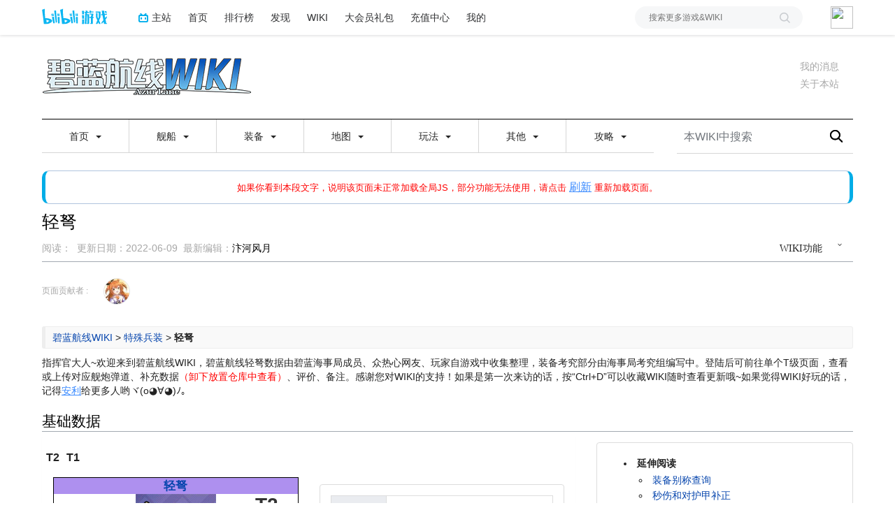

--- FILE ---
content_type: text/html; charset=UTF-8
request_url: https://wiki.biligame.com/blhx/%E8%BD%BB%E5%BC%A9
body_size: 59081
content:
<link rel="stylesheet" href="https://staticwiki.biligame.com/resources/bili/css/bootstrap.min.css?version=76"/>
<link rel="stylesheet" href="https://staticwiki.biligame.com/resources/bili/css/rank-buddle.css?version=76"/>
<meta http-equiv="X-UA-Compatible" content="IE=edge"/><meta http-equiv="Content-Type" content="text/html; charset=UTF-8"/><meta name="viewport" content="width=device-width, initial-scale=1, maximum-scale=1, minimum-scale=1, user-scalable=no"/><meta name="renderer" content="webkit"/><meta name="format-detection" content="telephone=no"/><meta name="format-detection" content="email=no"/><meta name="full-screen" content="yes"/><meta name="x5-fullscreen" content="true"/><meta name="apple-touch-fullscreen" content="yes"/><meta name="apple-mobile-web-app-capable" content="yes"/><meta name="apple-mobile-web-app-status-bar-style" content="blank-translucent"/><meta http-equiv="Cache-Control" content="no-siteapp"/><meta itemprop="name" content="轻弩 - 碧蓝航线WIKI_BWIKI_哔哩哔哩"/>
<meta itemprop="image" content="https://i0.hdslb.com/bfs/game/674fe324453f0c268feac357f6c4316f08eee0dc.png"/>
<meta name="keywords" content="碧蓝航线WIKI,攻略,图鉴资料,舰船打捞表,阵容搭配,装备推荐"/>
<meta name="description" content="欢迎各位指挥官！这里是由碧蓝海事局攻略组及众多游戏玩家制作的游戏数据库,整合了详细舰船图鉴资料和攻略内容,为玩家提供各关卡舰船打捞表,更有各路大佬分享的碧蓝航线舰船阵容搭配及装备推荐。"/>
<link rel="stylesheet" href="https://staticwiki.biligame.com/resources/bili/css/vector.css?version=76"/>
<link rel="stylesheet" href="https://staticwiki.biligame.com/resources/bili/css/styles.css?version=76"/>
<link rel="stylesheet" href="https://staticwiki.biligame.com/resources/bili/css/toapp-buddle.css?version=76"/>
<link rel="stylesheet" href="https://staticwiki.biligame.com/resources/bili/css/pluginsCommon-buddle.css?version=76"/>
<script>if(typeof Promise === "undefined"){
                (function() {
			        var hm = document.createElement("script");
			        hm.src = "//static.biligame.net/lib/promise-polyfill/8.0.0/polyfill.min.js?version=76";
			        var s = document.getElementsByTagName("script")[0];
			        s.parentNode.insertBefore(hm, s);
			        })();}
			         </script>
<!DOCTYPE html>
<html class="client-nojs" lang="zh-Hans-CN" dir="ltr">
<head>
<meta charset="UTF-8"/>
<meta name="gameId" content="97"/>
<title>轻弩 - 碧蓝航线WIKI_BWIKI_哔哩哔哩</title>
<script>document.documentElement.className="client-js";RLCONF={"wgBreakFrames":!1,"wgSeparatorTransformTable":["",""],"wgDigitTransformTable":["",""],"wgDefaultDateFormat":"zh","wgMonthNames":["","1月","2月","3月","4月","5月","6月","7月","8月","9月","10月","11月","12月"],"wgRequestId":"5af099f1f3434c140780d524","wgCSPNonce":!1,"wgGameName":"blhx","wgCanonicalNamespace":"","wgCanonicalSpecialPageName":!1,"wgNamespaceNumber":0,"wgPageName":"轻弩","wgTitle":"轻弩","wgCurRevisionId":230794,"wgRevisionId":230794,"wgArticleId":118878,"wgIsArticle":!0,"wgIsRedirect":!1,"wgAction":"view","wgUserName":null,"wgUserGroups":["*"],"wgCategories":[],"wgPageContentLanguage":"zh-cn","wgPageContentModel":"wikitext","wgRelevantPageName":"轻弩","wgRelevantArticleId":118878,"wgSubjectOid":0,"wgSubjectType":0,"wgIsProbablyEditable":!1,"wgRelevantPageIsProbablyEditable":!1,"wgRestrictionEdit":[],"wgRestrictionMove":[],"wgMFDisplayWikibaseDescriptions":{"search":!1,"nearby":
!1,"watchlist":!1,"tagline":!1},"wgMediaViewerOnClick":!0,"wgMediaViewerEnabledByDefault":!0,"wgPageFormsTargetName":null,"wgPageFormsAutocompleteValues":[],"wgPageFormsAutocompleteOnAllChars":!1,"wgPageFormsFieldProperties":[],"wgPageFormsCargoFields":[],"wgPageFormsDependentFields":[],"wgPageFormsCalendarValues":[],"wgPageFormsCalendarParams":[],"wgPageFormsCalendarHTML":null,"wgPageFormsGridValues":[],"wgPageFormsGridParams":[],"wgPageFormsContLangYes":null,"wgPageFormsContLangNo":null,"wgPageFormsContLangMonths":[],"wgPageFormsHeightForMinimizingInstances":800,"wgPageFormsShowOnSelect":[],"wgPageFormsScriptPath":"https://staticwiki.biligame.com/extensions/PageForms","edgValues":null,"wgPageFormsEDSettings":null,"wgAmericanDates":!1,"srfFilteredConfig":null,"wgSmjUseCdn":!0,"wgSmjUseChem":!0,"wgSmjDisplayMath":[],"wgSmjExtraInlineMath":[],"wgSmjScale":1,"wgSmjEnableMenu":!0,"wgSmjDisplayAlign":"left","userInfoUrl":"https://api.biligame.com/user/info",
"wgFlowThreadConfig":{"Avatar":"https://www.gravatar.com/avatar/00000000000000000000000000000000?d=mm\u0026f=y","AnonymousAvatar":"https://static.hdslb.com/images/akari.jpg","CantPostNotice":"请先\u0026lt;button class=\"goQuickLogin\"\u0026gt;登陆\u0026lt;/button\u0026gt;后发表评论( · ω · )"}};RLSTATE={"site.styles":"ready","noscript":"ready","user.styles":"ready","user":"ready","user.options":"loading","skins.vector.styles.legacy":"ready","ext.MobileDetect.mobileonly":"ready","ext.srf.styles":"ready","ext.smw.style":"ready","ext.smw.tooltip.styles":"ready"};RLPAGEMODULES=["ext.smw.style","ext.smw.tooltips","site","mediawiki.page.ready","skins.vector.legacy.js","ext.gadget.BulinFly","ext.gadget.ExternalLink","ext.gadget.Qchar","ext.gadget.Sm","ext.gadget.Popup","ext.gadget.TemplateInsert","ext.gadget.BwikiLibrary","mmv.head","mmv.bootstrap.autostart","ext.flowthread","ext.moderation.notify","ext.moderation.notify.desktop"];</script>
<script>(RLQ=window.RLQ||[]).push(function(){mw.loader.implement("user.options@1hzgi",function($,jQuery,require,module){/*@nomin*/mw.user.tokens.set({"patrolToken":"+\\","watchToken":"+\\","csrfToken":"+\\"});mw.user.options.set({"variant":"zh-cn"});
});});</script>
<link rel="stylesheet" href="/blhx/load.php?lang=zh-cn&amp;modules=ext.MobileDetect.mobileonly%7Cskins.vector.styles.legacy&amp;only=styles&amp;skin=vector"/>
<link rel="stylesheet" href="/blhx/load.php?lang=zh-cn&amp;modules=ext.smw.style%7Cext.smw.tooltip.styles&amp;only=styles&amp;skin=vector"/>
<link rel="stylesheet" href="/blhx/load.php?lang=zh-cn&amp;modules=ext.srf.styles&amp;only=styles&amp;skin=vector"/>
<script async="" src="/blhx/load.php?lang=zh-cn&amp;modules=startup&amp;only=scripts&amp;raw=1&amp;skin=vector"></script>
<style>#mw-indicator-mw-helplink {display:none;}</style>
<meta name="ResourceLoaderDynamicStyles" content=""/>
<link rel="stylesheet" href="/blhx/load.php?lang=zh-cn&amp;modules=site.styles&amp;only=styles&amp;skin=vector"/>
<meta name="generator" content="MediaWiki 1.37.0"/>
<meta name="format-detection" content="telephone=no"/>
<meta name="twitter:card" content="summary_large_image"/>
<link rel="alternate" type="application/rdf+xml" title="轻弩" href="/blhx/index.php?title=%E7%89%B9%E6%AE%8A:%E5%AF%BC%E5%87%BARDF/%E8%BD%BB%E5%BC%A9&amp;xmlmime=rdf"/>
<link rel="shortcut icon" href="//static.hdslb.com/images/favicon.ico"/>
<link rel="search" type="application/opensearchdescription+xml" href="/blhx/opensearch_desc.php" title="碧蓝航线WIKI_BWIKI_哔哩哔哩 (zh-cn)"/>
<link rel="EditURI" type="application/rsd+xml" href="https://wiki.biligame.com/blhx/api.php?action=rsd"/>
<meta property="og:title" content="轻弩"/>
<meta property="og:site_name" content="碧蓝航线WIKI_BWIKI_哔哩哔哩"/>
<meta property="og:url" content="https://wiki.biligame.com/blhx/%E8%BD%BB%E5%BC%A9"/>
<meta property="og:image" content="https://wiki.biligame.com/resources/assets/wiki.png"/>
<meta property="article:modified_time" content="2022-06-09T09:57:49Z"/>
<meta property="article:published_time" content="2022-06-09T09:57:49Z"/>
<script type="application/ld+json">{"@context":"http:\/\/schema.org","@type":"article","name":"\u8f7b\u5f29 - \u78a7\u84dd\u822a\u7ebfWIKI_BWIKI_\u54d4\u54e9\u54d4\u54e9","headline":"\u8f7b\u5f29 - \u78a7\u84dd\u822a\u7ebfWIKI_BWIKI_\u54d4\u54e9\u54d4\u54e9","mainEntityOfPage":"\u8f7b\u5f29","identifier":"https:\/\/wiki.biligame.com\/blhx\/%E8%BD%BB%E5%BC%A9","url":"https:\/\/wiki.biligame.com\/blhx\/%E8%BD%BB%E5%BC%A9","dateModified":"2022-06-09T09:57:49Z","datePublished":"2022-06-09T09:57:49Z","image":{"@type":"ImageObject","url":"https:\/\/wiki.biligame.com\/resources\/assets\/wiki.png"},"author":{"@type":"Organization","name":"\u78a7\u84dd\u822a\u7ebfWIKI_BWIKI_\u54d4\u54e9\u54d4\u54e9","url":"https:\/\/wiki.biligame.com","logo":{"@type":"ImageObject","url":"https:\/\/wiki.biligame.com\/resources\/assets\/wiki.png","caption":"\u78a7\u84dd\u822a\u7ebfWIKI_BWIKI_\u54d4\u54e9\u54d4\u54e9"}},"publisher":{"@type":"Organization","name":"\u78a7\u84dd\u822a\u7ebfWIKI_BWIKI_\u54d4\u54e9\u54d4\u54e9","url":"https:\/\/wiki.biligame.com","logo":{"@type":"ImageObject","url":"https:\/\/wiki.biligame.com\/resources\/assets\/wiki.png","caption":"\u78a7\u84dd\u822a\u7ebfWIKI_BWIKI_\u54d4\u54e9\u54d4\u54e9"}},"potentialAction":{"@type":"SearchAction","target":"https:\/\/wiki.biligame.com\/blhx\/index.php?title=%E7%89%B9%E6%AE%8A:Search&search={search_term}","query-input":"required name=search_term"}}</script>
</head>
<body class="mediawiki ltr sitedir-ltr mw-hide-empty-elt ns-0 ns-subject page-轻弩 rootpage-轻弩 skin-vector action-view skin-vector-legacy">
<div class="visible-md-block visible-lg-block"><div id="biliGameHeader" style="height:50px"></div></div><meta name="spm_prefix" content="555.117"/>
<script>window.reportMsgObj={}</script>
<script src="https://staticwiki.biligame.com/resources/bili/js/wiki-report.js?version=76"></script>


		        
        
<div class="game-bg container">
            <!--导航-->
        <div class="wiki-header navbar navbar-default navbar-static-top container">
            <div class="nav-head">
                <span id="tocBtn" class="toc-contents"></span>
                <button type="button" id="navBar" class="navbar-toggle collapsed" data-toggle="collapse"
                        data-target="#navbar" aria-expanded="false" aria-controls="navbar">
                    <span class="icon-bar"></span>
                    <span class="icon-bar"></span>
                    <span class="icon-bar"></span>
                </button>
                <a type="button" onclick="_hmt.push(['_trackEvent', 'message', 'onclick', 'spread', '1']);" href="javascript:void(0);" class="mw-echo-notification-badge-nojs hidden-lg" id="navNote">
                <svg version="1.1" id="图层_1" xmlns="http://www.w3.org/2000/svg" xmlns:xlink="http://www.w3.org/1999/xlink" x="0px" y="0px"
                    viewBox="0 0 60 60" style="enable-background:new 0 0 60 60;" xml:space="preserve">
                    <desc>Created with Sketch.</desc>
                    <path d="M55.3,43.2L51,35V25c0-10.2-7.3-18.8-17-20.6c0-0.1,0-0.3,0-0.4c0-2.2-1.8-4-4-4s-4,1.8-4,4c0,0.1,0,0.3,0,0.4
                        C16.3,6.2,9,14.8,9,25v10l-4.3,8.2C4.2,44.1,4,45,4,46c0,3.3,2.7,6,6,6h13.1c0,0.3-0.1,0.7-0.1,1c0,3.9,3.1,7,7,7c3.9,0,7-3.1,7-7
                        c0-0.3,0-0.7-0.1-1H50c1,0,1.9-0.2,2.8-0.7c1.4-0.8,2.5-2,2.9-3.5C56.2,46.2,56.1,44.6,55.3,43.2z M10,46l5-9.5V25
                        c0-8.3,6.7-15,15-15c8.3,0,15,6.7,15,15v11.5l5,9.5H10z"/>
                </svg>


                </a>
                <span class="notice-circle-red"></span>

                <span id="navSearch"  class="visible-xs" value="https://searchwiki.biligame.com/blhx/index.php?search=&go=前往">
                    <svg version="1.1" id="图层_1" xmlns="http://www.w3.org/2000/svg" xmlns:xlink="http://www.w3.org/1999/xlink" x="0px" y="0px"
                         viewBox="0 0 60 60" style="enable-background:new 0 0 60 60;" xml:space="preserve">
<desc>Created with Sketch.</desc>
<path id="path-1_1_" class="st0" d="M43,38.7l15.2,15.2c1.2,1.2,1.2,3.1,0,4.2c-1.2,1.2-3.1,1.2-4.2,0L38.7,43
	c-4.1,3.2-9.2,5-14.7,5C10.7,48,0,37.3,0,24S10.7,0,24,0s24,10.7,24,24C48,29.5,46.1,34.7,43,38.7z M24,42c9.9,0,18-8.1,18-18
	S33.9,6,24,6S6,14.1,6,24S14.1,42,24,42z"/>
</svg>
                </span>
                <a class="wiki-logo" href="/blhx/%E9%A6%96%E9%A1%B5">
                    <img class="pic-logo" src="https://patchwiki.biligame.com/resources/assets/images/logo/logo_blhx.png?t=2026011411&v=76">
                </a>
                <!--<div class="wiki-page-update" >页面数：                                            <span class="count-wrap">(<span class="count-inner count-inner-plus">+</span>)</span>
                                        </div>-->
            </div>
            <!--通知-->
                                <div id="p-personal" class="personal-notification" style="display:block"  aria-labelledby="p-personal-label">
                            <li id="pt-notifications-alert" class="mw-list-item active"><a href="javascript:void(0);" onclick="_hmt.push([&#039;_trackEvent&#039;, &#039;message&#039;, &#039;onclick&#039;, &#039;spread&#039;, &#039;1&#039;]);" class="mw-echo-notification-badge-nojs goQuickLogin-notif visible-md-block visible-lg-block" data-counter-num="0" title="您的提醒">我的消息</a></li>                    </div>
                    
            <!--关于本站-->
                                <div class="about-site">
                        <span class="about-site-title">关于本站</span>
        <div class="about-site-des">本WIKI于2020年1月1日由<a href="https://space.bilibili.com/205889201" target="_blank">碧蓝海事局</a>创建</div>                    </div>
                    
            <div class="wiki-nav hidden-xs">
                <div class="row celling-box">
                    <div class="col-xs-2 celling-logo">
                        <a class="wiki-logo" href="/blhx/%E9%A6%96%E9%A1%B5">
                            <img class="pic-logo" src="https://patchwiki.biligame.com/resources/assets/images/logo/logo_blhx.png?t=2026011411&v=76">
                        </a>
                    </div>
                    <div class="col-xs-10 cell-nav-box"></div>
                    <div class="menu-box col-xs-8">
                            <div class="menu-wrap wiki-menu-ul-1  clearfix">
        
                <div class="wiki-menu-li-1">
                    <a href="javascript:;" class="menu-title"
                                            >
                        首页                        <span class="caret"></span>
                                                </a>
                    <div class="wiki-menu-ul-2 ">
                                                        <div class="wiki-menu-li-2">
                                    <a href="/blhx/%E9%A6%96%E9%A1%B5" class="menu-title"
                                                                                                                    >
                                        返回首页                                    </a>
                                                                    </div>
                                                                <div class="wiki-menu-li-2">
                                    <a href="/blhx/%E7%89%B9%E6%AE%8A:%E6%9C%80%E8%BF%91%E6%9B%B4%E6%94%B9" class="menu-title"
                                                                                                                    >
                                        最近更改                                    </a>
                                                                    </div>
                                                                <div class="wiki-menu-li-2">
                                    <a href="/blhx/METAboss%E6%94%BB%E7%95%A5%E8%A6%81%E7%82%B9" class="menu-title"
                                                                                                                    >
                                        META战攻略要点                                    </a>
                                                                    </div>
                                                                <div class="wiki-menu-li-2">
                                    <a href="/blhx/%E5%A4%A7%E5%9E%8B%E4%BD%9C%E6%88%98%E6%9C%88%E5%BA%A6BOSS%E8%A7%A3%E6%9E%90" class="menu-title"
                                                                                                                    >
                                        月度BOSS攻略要点                                    </a>
                                                                    </div>
                                                                <div class="wiki-menu-li-2">
                                    <a href="/blhx/%E4%BA%95%E5%8F%B7%E7%A2%A7%E8%93%9D%E6%A6%9C%E5%90%88%E9%9B%86" class="menu-title"
                                                                                                                    >
                                        井号碧蓝榜合集                                    </a>
                                                                    </div>
                                                                <div class="wiki-menu-li-2">
                                    <a href="/blhx/%E6%B8%B8%E6%88%8F%E5%AE%98%E6%96%B9%E5%8D%AB%E6%98%9F%E5%90%88%E9%9B%86" class="menu-title"
                                                                                                                    >
                                        官方卫星合集                                    </a>
                                                                    </div>
                                                                <div class="wiki-menu-li-2">
                                    <a href="/blhx/%E4%B8%96%E7%95%8C%E5%B7%A1%E6%B8%B8" class="menu-title"
                                                                                                                    >
                                        世界巡游                                    </a>
                                                                    </div>
                                                    </div>
                </div>
                
                <div class="wiki-menu-li-1">
                    <a href="javascript:;" class="menu-title"
                                            >
                        舰船                        <span class="caret"></span>
                                                </a>
                    <div class="wiki-menu-ul-2 ">
                                                        <div class="wiki-menu-li-2">
                                    <a href="/blhx/%E8%88%B0%E8%88%B9%E5%9B%BE%E9%89%B4" class="menu-title"
                                                                                                                    >
                                        舰船图鉴                                    </a>
                                                                    </div>
                                                                <div class="wiki-menu-li-2">
                                    <a href="/blhx/%E5%BB%BA%E9%80%A0%E6%97%B6%E9%97%B4" class="menu-title"
                                                                                                                    >
                                        建造时间                                    </a>
                                                                    </div>
                                                                <div class="wiki-menu-li-2">
                                    <a href="/blhx/%E6%8D%A2%E8%A3%85%E5%9B%BE%E9%89%B4" class="menu-title"
                                                                                                                    >
                                        换装图鉴                                    </a>
                                                                    </div>
                                                                <div class="wiki-menu-li-2">
                                    <a href="/blhx/%E8%88%B0%E8%88%B9" class="menu-title"
                                                                                                                    >
                                        舰船介绍                                    </a>
                                                                    </div>
                                                                <div class="wiki-menu-li-2">
                                    <a href="/blhx/%E6%89%93%E6%8D%9E%E5%88%97%E8%A1%A8" class="menu-title"
                                                                                                                    >
                                        打捞列表                                    </a>
                                                                    </div>
                                                                <div class="wiki-menu-li-2">
                                    <a href="/blhx/%E6%94%B9%E9%80%A0" class="menu-title"
                                                                                                                    >
                                        改造舰船                                    </a>
                                                                    </div>
                                                                <div class="wiki-menu-li-2">
                                    <a href="/blhx/%E7%BB%9D%E7%89%88%E8%88%B0%E5%A8%98%E4%B8%80%E8%A7%88" class="menu-title"
                                                                                                                    >
                                        绝版舰船                                    </a>
                                                                    </div>
                                                                <div class="wiki-menu-li-2">
                                    <a href="/blhx/%E5%8D%87%E7%BA%A7%E7%BB%8F%E9%AA%8C#舰娘等级" class="menu-title"
                                                                                                                    >
                                        舰船经验                                    </a>
                                                                    </div>
                                                                <div class="wiki-menu-li-2">
                                    <a href="/blhx/%E8%88%B0%E8%88%B9%E5%AE%9A%E4%BD%8D%E7%AD%9B%E9%80%89" class="menu-title"
                                                                                                                    >
                                        舰船定位筛选                                    </a>
                                                                    </div>
                                                                <div class="wiki-menu-li-2">
                                    <a href="/blhx/%E6%8A%80%E8%83%BD" class="menu-title"
                                                                                                                    >
                                        技能列表                                    </a>
                                                                    </div>
                                                                <div class="wiki-menu-li-2">
                                    <a href="/blhx/%E6%98%B5%E7%A7%B0%E6%9C%AF%E8%AF%AD%E6%9F%A5%E8%AF%A2" class="menu-title"
                                                                                                                    >
                                        昵称术语                                    </a>
                                                                    </div>
                                                                <div class="wiki-menu-li-2">
                                    <a href="/blhx/%E8%88%B0%E8%88%B9%E5%90%8D%E7%A7%B0%E5%AF%B9%E7%85%A7%E8%A1%A8" class="menu-title"
                                                                                                                    >
                                        船名对照                                    </a>
                                                                    </div>
                                                                <div class="wiki-menu-li-2">
                                    <a href="/blhx/%E5%AE%9E%E8%A3%85%E6%97%A5%E6%9C%9F" class="menu-title"
                                                                                                                    >
                                        实装日期                                    </a>
                                                                    </div>
                                                                <div class="wiki-menu-li-2">
                                    <a href="/blhx/%E8%81%94%E5%8A%A8%E8%88%B0%E8%88%B9" class="menu-title"
                                                                                                                    >
                                        联动舰船                                    </a>
                                                                    </div>
                                                                <div class="wiki-menu-li-2">
                                    <a href="javascript:;" class="menu-title"
                                                                                                                    >
                                        舰船考据<span class="caret nav-rotate"></span>                                    </a>
                                    <div class="wiki-menu-ul-3">            <div class="wiki-menu-li-3">
                <a  href="/blhx/%E5%8E%86%E5%8F%B2%E8%80%83%E6%8D%AE" class="menu-title-1"
                                    >
                    历史考据                </a>
            </div>
                        <div class="wiki-menu-li-3">
                <a  href="/blhx/%E5%88%86%E7%B1%BB:%E5%8E%9F%E5%9E%8B%E8%88%B0%E7%9B%B8%E5%85%B3" class="menu-title-1"
                                    >
                    原型舰                </a>
            </div>
                        <div class="wiki-menu-li-3">
                <a  href="/blhx/%E5%90%84%E5%9B%BD%E6%B5%B7%E5%86%9B%E8%88%B0%E8%89%87%E5%91%BD%E5%90%8D%E8%A7%84%E5%88%99" class="menu-title-1"
                                    >
                    命名规则                </a>
            </div>
                        <div class="wiki-menu-li-3">
                <a  href="/blhx/%E6%88%98%E8%88%B0%E5%9E%8B%E5%8F%B7" class="menu-title-1"
                                    >
                    战舰型号                </a>
            </div>
                        <div class="wiki-menu-li-3">
                <a  href="/blhx/%E8%88%B0%E8%88%B9%E7%94%9F%E6%97%A5" class="menu-title-1"
                                    >
                    舰船生日                </a>
            </div>
                        <div class="wiki-menu-li-3">
                <a  href="/blhx/%E5%90%84%E9%98%B5%E8%90%A5%E6%96%B9%E6%A1%88%E8%88%B0%E4%BB%8B%E7%BB%8D" class="menu-title-1"
                                    >
                    阵营方案舰                </a>
            </div>
                        <div class="wiki-menu-li-3">
                <a  href="/blhx/%E7%99%BD%E9%B9%B0%E8%88%B0%E5%A8%98%E8%8D%A3%E8%AA%89%E6%8E%92%E8%A1%8C%E6%A6%9C" class="menu-title-1"
                                    >
                    战斗之星                </a>
            </div>
                        <div class="wiki-menu-li-3">
                <a  href="/blhx/%E7%9A%87%E5%AE%B6%E8%88%B0%E5%A8%98%E8%8D%A3%E8%AA%89%E6%8E%92%E8%A1%8C%E6%A6%9C" class="menu-title-1"
                                    >
                    战争荣誉                </a>
            </div>
            </div>                                </div>
                                                                <div class="wiki-menu-li-2">
                                    <a href="/blhx/%E9%98%B5%E8%90%A5" class="menu-title"
                                                                                                                    >
                                        阵营                                    </a>
                                                                    </div>
                                                    </div>
                </div>
                
                <div class="wiki-menu-li-1">
                    <a href="javascript:;" class="menu-title"
                                            >
                        装备                        <span class="caret"></span>
                                                </a>
                    <div class="wiki-menu-ul-2 ">
                                                        <div class="wiki-menu-li-2">
                                    <a href="/blhx/%E8%A3%85%E5%A4%87%E5%9B%BE%E9%89%B4" class="menu-title"
                                                                                                                    >
                                        装备图鉴                                    </a>
                                                                    </div>
                                                                <div class="wiki-menu-li-2">
                                    <a href="/blhx/%E8%A3%85%E5%A4%87" class="menu-title"
                                                                                                                    >
                                        装备介绍                                    </a>
                                                                    </div>
                                                                <div class="wiki-menu-li-2">
                                    <a href="/blhx/%E7%89%B9%E6%AE%8A%E5%85%B5%E8%A3%85%E5%9B%BE%E9%89%B4" class="menu-title"
                                                                                                                    >
                                        兵装图鉴                                    </a>
                                                                    </div>
                                                                <div class="wiki-menu-li-2">
                                    <a href="/blhx/%E7%89%B9%E6%AE%8A%E5%85%B5%E8%A3%85" class="menu-title"
                                                                                                                    >
                                        兵装介绍                                    </a>
                                                                    </div>
                                                                <div class="wiki-menu-li-2">
                                    <a href="/blhx/%E8%A3%85%E5%A4%87%E5%88%AB%E7%A7%B0%E6%9F%A5%E8%AF%A2" class="menu-title"
                                                                                                                    >
                                        装备昵称                                    </a>
                                                                    </div>
                                                                <div class="wiki-menu-li-2">
                                    <a href="/blhx/%E8%88%B0%E7%82%AE" class="menu-title"
                                                                                                                    >
                                        舰炮数据                                    </a>
                                                                    </div>
                                                                <div class="wiki-menu-li-2">
                                    <a href="/blhx/%E9%98%B2%E7%A9%BA%E7%82%AE" class="menu-title"
                                                                                                                    >
                                        防空炮数据                                    </a>
                                                                    </div>
                                                                <div class="wiki-menu-li-2">
                                    <a href="/blhx/%E9%B1%BC%E9%9B%B7" class="menu-title"
                                                                                                                    >
                                        鱼雷数据                                    </a>
                                                                    </div>
                                                                <div class="wiki-menu-li-2">
                                    <a href="javascript:;" class="menu-title"
                                                                                                                    >
                                        舰载机数据<span class="caret nav-rotate"></span>                                    </a>
                                    <div class="wiki-menu-ul-3">            <div class="wiki-menu-li-3">
                <a  href="/blhx/%E8%88%B0%E8%BD%BD%E6%9C%BA" class="menu-title-1"
                                    >
                    舰载机                </a>
            </div>
                        <div class="wiki-menu-li-3">
                <a  href="/blhx/%E6%88%98%E6%96%97%E6%9C%BA" class="menu-title-1"
                                    >
                    战斗机                </a>
            </div>
                        <div class="wiki-menu-li-3">
                <a  href="/blhx/%E8%BD%B0%E7%82%B8%E6%9C%BA" class="menu-title-1"
                                    >
                    轰炸机                </a>
            </div>
                        <div class="wiki-menu-li-3">
                <a  href="/blhx/%E9%B1%BC%E9%9B%B7%E6%9C%BA" class="menu-title-1"
                                    >
                    鱼雷机                </a>
            </div>
                        <div class="wiki-menu-li-3">
                <a  href="/blhx/%E6%B0%B4%E4%B8%8A%E6%9C%BA" class="menu-title-1"
                                    >
                    水上机                </a>
            </div>
            </div>                                </div>
                                                                <div class="wiki-menu-li-2">
                                    <a href="/blhx/%E8%AE%BE%E5%A4%87" class="menu-title"
                                                                                                                    >
                                        设备数据                                    </a>
                                                                    </div>
                                                                <div class="wiki-menu-li-2">
                                    <a href="/blhx/%E8%AE%BE%E8%AE%A1%E5%9B%BE%E6%8E%89%E8%90%BD" class="menu-title"
                                                                                                                    >
                                        设计图掉落                                    </a>
                                                                    </div>
                                                                <div class="wiki-menu-li-2">
                                    <a href="/blhx/%E8%A3%85%E5%A4%87%E5%A4%96%E8%A7%82" class="menu-title"
                                                                                                                    >
                                        装备外观                                    </a>
                                                                    </div>
                                                                <div class="wiki-menu-li-2">
                                    <a href="/blhx/%E8%A3%85%E5%A4%87%E5%88%AB%E7%A7%B0%E6%9F%A5%E8%AF%A2" class="menu-title"
                                                                                                                    >
                                        装备昵称                                    </a>
                                                                    </div>
                                                                <div class="wiki-menu-li-2">
                                    <a href="javascript:;" class="menu-title"
                                                                                                                    >
                                        历史考据<span class="caret nav-rotate"></span>                                    </a>
                                    <div class="wiki-menu-ul-3">            <div class="wiki-menu-li-3">
                <a  href="/blhx/%E5%90%84%E9%98%B5%E8%90%A5%E8%A3%85%E5%A4%87%E7%A0%94%E5%8F%91%E7%A7%91%E6%8A%80%E6%A0%91%E6%80%BB%E7%BB%93%E4%B8%8E%E5%89%8D%E7%9E%BB" class="menu-title-1"
                                    >
                    装备研发前瞻                </a>
            </div>
                        <div class="wiki-menu-li-3">
                <a  href="/blhx/%E6%B5%B7%E5%86%9B%E6%AD%A6%E5%99%A8%E5%8F%A3%E5%BE%84%E4%BB%8B%E7%BB%8D" class="menu-title-1"
                                    >
                    海军武器口径                </a>
            </div>
                        <div class="wiki-menu-li-3">
                <a  href="/blhx/%E8%88%B0%E5%A8%98%E5%8F%B2%E5%AE%9E%E6%AD%A6%E5%99%A8%E9%85%8D%E7%BD%AE" class="menu-title-1"
                                    >
                    史实武器配置                </a>
            </div>
            </div>                                </div>
                                                    </div>
                </div>
                
                <div class="wiki-menu-li-1">
                    <a href="javascript:;" class="menu-title"
                                            >
                        地图                        <span class="caret"></span>
                                                </a>
                    <div class="wiki-menu-ul-2 ">
                                                        <div class="wiki-menu-li-2">
                                    <a href="/blhx/%E7%AB%A0%E8%8A%82%E5%85%B3%E5%8D%A1" class="menu-title"
                                                                                                                    >
                                        章节关卡                                    </a>
                                                                    </div>
                                                                <div class="wiki-menu-li-2">
                                    <a href="javascript:;" class="menu-title"
                                                                                                                    >
                                        主线<span class="caret nav-rotate"></span>                                    </a>
                                    <div class="wiki-menu-ul-3">            <div class="wiki-menu-li-3">
                <a  href="/blhx/%E7%AC%AC%E5%8D%81%E5%85%AD%E7%AB%A0" class="menu-title-1"
                                    >
                    第十六章                </a>
            </div>
                        <div class="wiki-menu-li-3">
                <a  href="/blhx/%E7%AC%AC%E5%8D%81%E4%BA%94%E7%AB%A0" class="menu-title-1"
                                    >
                    第十五章                </a>
            </div>
                        <div class="wiki-menu-li-3">
                <a  href="/blhx/%E7%AC%AC%E5%8D%81%E5%9B%9B%E7%AB%A0" class="menu-title-1"
                                    >
                    第十四章                </a>
            </div>
                        <div class="wiki-menu-li-3">
                <a  href="/blhx/%E7%AC%AC%E5%8D%81%E4%B8%89%E7%AB%A0" class="menu-title-1"
                                    >
                    第十三章                </a>
            </div>
                        <div class="wiki-menu-li-3">
                <a  href="/blhx/%E7%AC%AC%E5%8D%81%E4%BA%8C%E7%AB%A0" class="menu-title-1"
                                    >
                    第十二章                </a>
            </div>
                        <div class="wiki-menu-li-3">
                <a  href="/blhx/%E7%AC%AC%E5%8D%81%E4%B8%80%E7%AB%A0" class="menu-title-1"
                                    >
                    第十一章                </a>
            </div>
                        <div class="wiki-menu-li-3">
                <a  href="/blhx/%E7%AC%AC%E5%8D%81%E7%AB%A0" class="menu-title-1"
                                    >
                    第十章                </a>
            </div>
                        <div class="wiki-menu-li-3">
                <a  href="/blhx/%E7%AC%AC%E4%B9%9D%E7%AB%A0" class="menu-title-1"
                                    >
                    第九章                </a>
            </div>
                        <div class="wiki-menu-li-3">
                <a  href="/blhx/%E7%AC%AC%E5%85%AB%E7%AB%A0" class="menu-title-1"
                                    >
                    第八章                </a>
            </div>
                        <div class="wiki-menu-li-3">
                <a  href="/blhx/%E7%AC%AC%E4%B8%83%E7%AB%A0" class="menu-title-1"
                                    >
                    第七章                </a>
            </div>
                        <div class="wiki-menu-li-3">
                <a  href="/blhx/%E7%AC%AC%E5%85%AD%E7%AB%A0" class="menu-title-1"
                                    >
                    第六章                </a>
            </div>
                        <div class="wiki-menu-li-3">
                <a  href="/blhx/%E7%AC%AC%E4%BA%94%E7%AB%A0" class="menu-title-1"
                                    >
                    第五章                </a>
            </div>
                        <div class="wiki-menu-li-3">
                <a  href="/blhx/%E7%AC%AC%E5%9B%9B%E7%AB%A0" class="menu-title-1"
                                    >
                    第四章                </a>
            </div>
                        <div class="wiki-menu-li-3">
                <a  href="/blhx/%E7%AC%AC%E4%B8%89%E7%AB%A0" class="menu-title-1"
                                    >
                    第三章                </a>
            </div>
                        <div class="wiki-menu-li-3">
                <a  href="/blhx/%E7%AC%AC%E4%BA%8C%E7%AB%A0" class="menu-title-1"
                                    >
                    第二章                </a>
            </div>
                        <div class="wiki-menu-li-3">
                <a  href="/blhx/%E7%AC%AC%E4%B8%80%E7%AB%A0" class="menu-title-1"
                                    >
                    第一章                </a>
            </div>
            </div>                                </div>
                                                                <div class="wiki-menu-li-2">
                                    <a href="/blhx/%E5%A4%A7%E5%9E%8B%E4%BD%9C%E6%88%98" class="menu-title"
                                                                                                                    >
                                        大型作战                                    </a>
                                                                    </div>
                                                                <div class="wiki-menu-li-2">
                                    <a href="/blhx/%E6%B8%B8%E6%88%8F%E6%B4%BB%E5%8A%A8%E8%A1%A8" class="menu-title"
                                                                                                                    >
                                        历年活动总表                                    </a>
                                                                    </div>
                                                                <div class="wiki-menu-li-2">
                                    <a href="javascript:;" class="menu-title"
                                                                                                                    >
                                        已关闭的EX<span class="caret nav-rotate"></span>                                    </a>
                                    <div class="wiki-menu-ul-3">            <div class="wiki-menu-li-3">
                <a  href="/blhx/%E7%A2%A7%E8%93%9D%E6%B5%B7%E4%BA%8B%E5%B1%80%E5%93%8D%E5%BD%BB%E4%BA%8E%E5%A4%A9%E7%A9%B9%E4%B9%8B%E9%9F%B3%E6%B4%BB%E5%8A%A8%E4%B8%93%E9%A2%98" class="menu-title-1"
                                    >
                    响彻于天穹之音                </a>
            </div>
                        <div class="wiki-menu-li-3">
                <a  href="/blhx/%E7%A2%A7%E8%93%9D%E6%B5%B7%E4%BA%8B%E5%B1%80%E5%A4%8D%E5%88%BB%E9%A1%BB%E8%87%BE%E6%9C%9B%E6%9C%88%E6%8A%84%E6%B4%BB%E5%8A%A8%E4%B8%93%E9%A2%98" class="menu-title-1"
                                    >
                    复刻：须臾望月抄                </a>
            </div>
                        <div class="wiki-menu-li-3">
                <a  href="/blhx/%E7%A2%A7%E8%93%9D%E6%B5%B7%E4%BA%8B%E5%B1%80%E9%A3%93%E9%A3%8E%E4%B8%8E%E8%87%AA%E7%94%B1%E7%BE%A4%E5%B2%9B%E6%B4%BB%E5%8A%A8%E4%B8%93%E9%A2%98" class="menu-title-1"
                                    >
                    飓风与自由群岛                </a>
            </div>
                        <div class="wiki-menu-li-3">
                <a  href="/blhx/%E7%A2%A7%E8%93%9D%E6%B5%B7%E4%BA%8B%E5%B1%80%E5%A4%8D%E5%88%BB%E6%84%9A%E8%80%85%E7%9A%84%E5%A4%A9%E5%B9%B3%E6%B4%BB%E5%8A%A8%E4%B8%93%E9%A2%98" class="menu-title-1"
                                    >
                    复刻：愚者的天平                </a>
            </div>
                        <div class="wiki-menu-li-3">
                <a  href="/blhx/%E7%A2%A7%E8%93%9D%E6%B5%B7%E4%BA%8B%E5%B1%80%E8%B5%B7%E8%88%9E%E4%BA%8E%E5%A4%A9%E5%8E%9F%E4%B9%8B%E4%B8%8A%E6%B4%BB%E5%8A%A8%E4%B8%93%E9%A2%98" class="menu-title-1"
                                    >
                    起舞于天原之上                </a>
            </div>
                        <div class="wiki-menu-li-3">
                <a  href="/blhx/%E7%A2%A7%E8%93%9D%E6%B5%B7%E4%BA%8B%E5%B1%80%E5%A5%87%E6%B8%8A%E4%B8%8B%E7%9A%84%E7%A7%98%E5%AF%86%E6%B4%BB%E5%8A%A8%E4%B8%93%E9%A2%98" class="menu-title-1"
                                    >
                    奇渊下的秘密                </a>
            </div>
                        <div class="wiki-menu-li-3">
                <a  href="/blhx/%E7%A2%A7%E8%93%9D%E6%B5%B7%E4%BA%8B%E5%B1%80%E5%A4%8D%E5%88%BB%E7%A9%BA%E7%9B%B8%E4%BA%A4%E6%B1%87%E7%82%B9%E6%B4%BB%E5%8A%A8%E4%B8%93%E9%A2%98" class="menu-title-1"
                                    >
                    复刻：空相交汇点                </a>
            </div>
                        <div class="wiki-menu-li-3">
                <a  href="/blhx/%E7%A2%A7%E8%93%9D%E8%88%AA%E7%BA%BF%E5%85%AB%E5%91%A8%E5%B9%B4%E6%B5%B7%E4%BA%8B%E5%B1%80%E4%B8%93%E9%A2%98" class="menu-title-1"
                                    >
                    高塔上的蔷薇                </a>
            </div>
                        <div class="wiki-menu-li-3">
                <a  href="/blhx/%E7%A2%A7%E8%93%9D%E6%B5%B7%E4%BA%8B%E5%B1%80%E5%A4%8D%E5%88%BB%E6%B9%AE%E7%83%AC%E5%B0%98%E5%A2%9F%E6%B4%BB%E5%8A%A8%E4%B8%93%E9%A2%98" class="menu-title-1"
                                    >
                    复刻：湮烬尘墟                </a>
            </div>
                        <div class="wiki-menu-li-3">
                <a  href="/blhx/%E7%A2%A7%E8%93%9D%E6%B5%B7%E4%BA%8B%E5%B1%80%E6%A8%8A%E7%AC%BC%E5%86%85%E7%9A%84%E7%A5%9E%E5%85%89%E6%B4%BB%E5%8A%A8%E4%B8%93%E9%A2%98" class="menu-title-1"
                                    >
                    樊笼内的神光                </a>
            </div>
                        <div class="wiki-menu-li-3">
                <a  href="/blhx/%E7%A2%A7%E8%93%9D%E6%B5%B7%E4%BA%8B%E5%B1%80%E5%A4%8D%E5%88%BB%E5%AE%9A%E5%90%91%E6%8A%98%E5%8F%A0%E6%B4%BB%E5%8A%A8%E4%B8%93%E9%A2%98" class="menu-title-1"
                                    >
                    复刻：定向折叠                </a>
            </div>
                        <div class="wiki-menu-li-3">
                <a  href="/blhx/%E7%A2%A7%E8%93%9D%E6%B5%B7%E4%BA%8B%E5%B1%80%E6%98%9F%E5%85%89%E4%B8%8B%E7%9A%84%E4%BD%99%E6%99%96%E6%B4%BB%E5%8A%A8%E4%B8%93%E9%A2%98" class="menu-title-1"
                                    >
                    星光下的余晖                </a>
            </div>
                        <div class="wiki-menu-li-3">
                <a  href="/blhx/%E7%A2%A7%E8%93%9D%E6%B5%B7%E4%BA%8B%E5%B1%80%E5%A4%8D%E5%88%BB%E7%B4%AB%E7%BB%9B%E6%A7%BF%E5%B2%9A%E6%B4%BB%E5%8A%A8%E4%B8%93%E9%A2%98" class="menu-title-1"
                                    >
                    复刻：紫绛槿岚                </a>
            </div>
                        <div class="wiki-menu-li-3">
                <a  href="/blhx/%E7%A2%A7%E8%93%9D%E6%B5%B7%E4%BA%8B%E5%B1%80%E5%94%A4%E9%86%92%E8%8B%8D%E7%BA%A2%E4%B9%8B%E7%82%8E%E6%B4%BB%E5%8A%A8%E4%B8%93%E9%A2%98" class="menu-title-1"
                                    >
                    唤醒苍红之炎                </a>
            </div>
                        <div class="wiki-menu-li-3">
                <a  href="/blhx/%E7%A2%A7%E8%93%9D%E6%B5%B7%E4%BA%8B%E5%B1%80%E9%93%81%E7%BF%BC%E6%93%8E%E9%A3%8E%E6%B4%BB%E5%8A%A8%E4%B8%93%E9%A2%98" class="menu-title-1"
                                    >
                    铁翼擎风                </a>
            </div>
                        <div class="wiki-menu-li-3">
                <a  href="/blhx/%E7%A2%A7%E8%93%9D%E6%B5%B7%E4%BA%8B%E5%B1%80%E5%A4%8D%E5%88%BB%E6%B3%A0%E8%AA%93%E5%85%89%E5%BA%AD%E6%B4%BB%E5%8A%A8%E4%B8%93%E9%A2%98" class="menu-title-1"
                                    >
                    复刻：泠誓光庭                </a>
            </div>
                        <div class="wiki-menu-li-3">
                <a  href="/blhx/%E7%A2%A7%E8%93%9D%E6%B5%B7%E4%BA%8B%E5%B1%80%E5%A4%8D%E5%88%BB%E8%99%B9%E5%BD%A9%E7%9A%84%E7%BB%88%E5%B9%95%E6%9B%B2%E6%B4%BB%E5%8A%A8%E4%B8%93%E9%A2%98" class="menu-title-1"
                                    >
                    复刻：虹彩的终幕曲                </a>
            </div>
                        <div class="wiki-menu-li-3">
                <a  href="/blhx/%E7%A2%A7%E8%93%9D%E8%88%AA%E7%BA%BF%E4%B8%83%E5%91%A8%E5%B9%B4%E6%B5%B7%E4%BA%8B%E5%B1%80%E4%B8%93%E9%A2%98" class="menu-title-1"
                                    >
                    绽放于辉光之城                </a>
            </div>
                        <div class="wiki-menu-li-3">
                <a  href="/blhx/%E7%A2%A7%E8%93%9D%E6%B5%B7%E4%BA%8B%E5%B1%80%E5%A4%8D%E5%88%BB%E6%B7%B1%E5%BA%A6%E5%9B%9E%E9%9F%B3%E6%B4%BB%E5%8A%A8%E4%B8%93%E9%A2%98" class="menu-title-1"
                                    >
                    复刻：深度回音                </a>
            </div>
                        <div class="wiki-menu-li-3">
                <a  href="/blhx/%E7%A2%A7%E8%93%9D%E6%B5%B7%E4%BA%8B%E5%B1%80%E9%9B%AA%E5%A2%83%E8%BF%B7%E8%B8%AA%E6%B4%BB%E5%8A%A8%E4%B8%93%E9%A2%98" class="menu-title-1"
                                    >
                    雪境迷踪                </a>
            </div>
                        <div class="wiki-menu-li-3">
                <a  href="/blhx/%E7%A2%A7%E8%93%9D%E6%B5%B7%E4%BA%8B%E5%B1%80%E5%A4%8D%E5%88%BB%E9%80%86%E8%BD%AC%E5%BD%A9%E8%99%B9%E4%B9%8B%E5%A1%94%E6%B4%BB%E5%8A%A8%E4%B8%93%E9%A2%98" class="menu-title-1"
                                    >
                    轻量化复刻：逆转彩虹之塔                </a>
            </div>
                        <div class="wiki-menu-li-3">
                <a  href="/blhx/%E7%A2%A7%E8%93%9D%E6%B5%B7%E4%BA%8B%E5%B1%80%E6%98%9F%E6%B5%B7%E9%80%90%E5%85%89%E6%B4%BB%E5%8A%A8%E4%B8%93%E9%A2%98" class="menu-title-1"
                                    >
                    星海逐光                </a>
            </div>
                        <div class="wiki-menu-li-3">
                <a  href="/blhx/%E7%A2%A7%E8%93%9D%E6%B5%B7%E4%BA%8B%E5%B1%80%E5%A4%8D%E5%88%BB%E7%A2%A7%E6%B5%B7%E5%85%89%E7%B2%BC%E6%B4%BB%E5%8A%A8%E4%B8%93%E9%A2%98" class="menu-title-1"
                                    >
                    轻量化复刻：碧海光粼                </a>
            </div>
                        <div class="wiki-menu-li-3">
                <a  href="/blhx/%E7%A2%A7%E8%93%9D%E6%B5%B7%E4%BA%8B%E5%B1%80%E9%A1%BB%E8%87%BE%E6%9C%9B%E6%9C%88%E6%8A%84%E6%B4%BB%E5%8A%A8%E4%B8%93%E9%A2%98" class="menu-title-1"
                                    >
                    须臾望月抄                </a>
            </div>
                        <div class="wiki-menu-li-3">
                <a  href="/blhx/%E7%A2%A7%E8%93%9D%E6%B5%B7%E4%BA%8B%E5%B1%80%E6%84%9A%E8%80%85%E7%9A%84%E5%A4%A9%E5%B9%B3%E6%B4%BB%E5%8A%A8%E4%B8%93%E9%A2%98" class="menu-title-1"
                                    >
                    愚者的天平                </a>
            </div>
                        <div class="wiki-menu-li-3">
                <a  href="/blhx/%E7%A2%A7%E8%93%9D%E6%B5%B7%E4%BA%8B%E5%B1%80%E5%A4%8D%E5%88%BB%E9%95%9C%E4%BD%8D%E8%9E%BA%E6%97%8B%E6%B4%BB%E5%8A%A8%E4%B8%93%E9%A2%98" class="menu-title-1"
                                    >
                    轻量化复刻：镜位螺旋                </a>
            </div>
                        <div class="wiki-menu-li-3">
                <a  href="/blhx/%E7%A2%A7%E8%93%9D%E8%88%AA%E7%BA%BF%E5%85%AD%E5%91%A8%E5%B9%B4%E6%B5%B7%E4%BA%8B%E5%B1%80%E4%B8%93%E9%A2%98" class="menu-title-1"
                                    >
                    空相交汇点                </a>
            </div>
                        <div class="wiki-menu-li-3">
                <a  href="/blhx/%E7%A2%A7%E8%93%9D%E6%B5%B7%E4%BA%8B%E5%B1%80%E5%A4%8D%E5%88%BB%E5%A4%8D%E5%85%B4%E7%9A%84%E8%B5%9E%E7%BE%8E%E8%AF%97%E6%B4%BB%E5%8A%A8%E4%B8%93%E9%A2%98" class="menu-title-1"
                                    >
                    复刻：复兴的赞美诗                </a>
            </div>
                        <div class="wiki-menu-li-3">
                <a  href="/blhx/%E7%A2%A7%E8%93%9D%E6%B5%B7%E4%BA%8B%E5%B1%80%E6%B9%AE%E7%83%AC%E5%B0%98%E5%A2%9F%E6%B4%BB%E5%8A%A8%E4%B8%93%E9%A2%98" class="menu-title-1"
                                    >
                    湮烬尘墟                </a>
            </div>
                        <div class="wiki-menu-li-3">
                <a  href="/blhx/%E7%A2%A7%E8%93%9D%E6%B5%B7%E4%BA%8B%E5%B1%80%E5%A4%8D%E5%88%BB%E7%A0%B4%E6%99%93%E5%86%B0%E5%8D%8E%E6%B4%BB%E5%8A%A8%E4%B8%93%E9%A2%98" class="menu-title-1"
                                    >
                    复刻：破晓冰华                </a>
            </div>
                        <div class="wiki-menu-li-3">
                <a  href="/blhx/%E7%A2%A7%E8%93%9D%E6%B5%B7%E4%BA%8B%E5%B1%80%E5%AE%9A%E5%90%91%E6%8A%98%E5%8F%A0%E6%B4%BB%E5%8A%A8%E4%B8%93%E9%A2%98" class="menu-title-1"
                                    >
                    定向折叠                </a>
            </div>
                        <div class="wiki-menu-li-3">
                <a  href="/blhx/%E7%A2%A7%E8%93%9D%E6%B5%B7%E4%BA%8B%E5%B1%80%E5%A4%8D%E5%88%BB%E8%B4%9F%E8%B1%A1%E9%99%90%E4%BD%9C%E6%88%98%E6%B4%BB%E5%8A%A8%E4%B8%93%E9%A2%98" class="menu-title-1"
                                    >
                    复刻：负象限作战                </a>
            </div>
                        <div class="wiki-menu-li-3">
                <a  href="/blhx/%E7%A2%A7%E8%93%9D%E6%B5%B7%E4%BA%8B%E5%B1%80%E7%B4%AB%E7%BB%9B%E6%A7%BF%E5%B2%9A%E6%B4%BB%E5%8A%A8%E4%B8%93%E9%A2%98" class="menu-title-1"
                                    >
                    紫绛槿岚                </a>
            </div>
                        <div class="wiki-menu-li-3">
                <a  href="/blhx/%E7%A2%A7%E8%93%9D%E6%B5%B7%E4%BA%8B%E5%B1%80%E9%9B%84%E9%B9%B0%E7%9A%84%E5%8F%99%E4%BA%8B%E6%AD%8C%E6%B4%BB%E5%8A%A8%E4%B8%93%E9%A2%98" class="menu-title-1"
                                    >
                    雄鹰的叙事歌                </a>
            </div>
                        <div class="wiki-menu-li-3">
                <a  href="/blhx/%E7%A2%A7%E8%93%9D%E6%B5%B7%E4%BA%8B%E5%B1%80%E5%A4%8D%E5%88%BB%E8%9D%B6%E6%B5%B7%E6%A2%A6%E8%8A%B1%E6%B4%BB%E5%8A%A8%E4%B8%93%E9%A2%98" class="menu-title-1"
                                    >
                    复刻：蝶海梦花                </a>
            </div>
                        <div class="wiki-menu-li-3">
                <a  href="/blhx/%E7%A2%A7%E8%93%9D%E8%88%AA%E7%BA%BF%E4%BA%94%E5%91%A8%E5%B9%B4%E6%B5%B7%E4%BA%8B%E5%B1%80%E4%B8%93%E9%A2%98" class="menu-title-1"
                                    >
                    泠誓光庭                </a>
            </div>
                        <div class="wiki-menu-li-3">
                <a  href="/blhx/%E7%A2%A7%E8%93%9D%E6%B5%B7%E4%BA%8B%E5%B1%80%E8%99%B9%E5%BD%A9%E7%9A%84%E7%BB%88%E5%B9%95%E6%9B%B2%E6%B4%BB%E5%8A%A8%E4%B8%93%E9%A2%98" class="menu-title-1"
                                    >
                    虹彩的终幕曲                </a>
            </div>
                        <div class="wiki-menu-li-3">
                <a  href="/blhx/%E7%A2%A7%E8%93%9D%E6%B5%B7%E4%BA%8B%E5%B1%80%E5%A4%8D%E5%88%BB%E6%B0%B8%E5%A4%9C%E5%B9%BB%E5%85%89%E6%B4%BB%E5%8A%A8%E4%B8%93%E9%A2%98" class="menu-title-1"
                                    >
                    复刻：永夜幻光                </a>
            </div>
                        <div class="wiki-menu-li-3">
                <a  href="/blhx/%E7%A2%A7%E8%93%9D%E6%B5%B7%E4%BA%8B%E5%B1%80%E6%B7%B1%E5%BA%A6%E5%9B%9E%E9%9F%B3%E6%B4%BB%E5%8A%A8%E4%B8%93%E9%A2%98" class="menu-title-1"
                                    >
                    深度回音                </a>
            </div>
                        <div class="wiki-menu-li-3">
                <a  href="/blhx/%E7%A2%A7%E8%93%9D%E6%B5%B7%E4%BA%8B%E5%B1%80%E5%A4%8D%E5%88%BB%E5%8C%97%E5%A2%83%E5%BA%8F%E6%9B%B2%E6%B4%BB%E5%8A%A8%E4%B8%93%E9%A2%98" class="menu-title-1"
                                    >
                    复刻：北境序曲                </a>
            </div>
                        <div class="wiki-menu-li-3">
                <a  href="/blhx/%E7%A2%A7%E8%93%9D%E6%B5%B7%E4%BA%8B%E5%B1%80%E9%80%86%E8%BD%AC%E5%BD%A9%E8%99%B9%E4%B9%8B%E5%A1%94%E6%B4%BB%E5%8A%A8%E4%B8%93%E9%A2%98" class="menu-title-1"
                                    >
                    逆转彩虹之塔                </a>
            </div>
                        <div class="wiki-menu-li-3">
                <a  href="/blhx/%E7%A2%A7%E8%93%9D%E6%B5%B7%E4%BA%8B%E5%B1%80%E5%A4%8D%E5%88%BB%E7%A9%B9%E9%A1%B6%E4%B8%8B%E7%9A%84%E5%9C%A3%E5%92%8F%E6%9B%B2%E6%B4%BB%E5%8A%A8%E4%B8%93%E9%A2%98" class="menu-title-1"
                                    >
                    复刻：穹顶下的圣咏曲                </a>
            </div>
                        <div class="wiki-menu-li-3">
                <a  href="/blhx/%E7%A2%A7%E8%93%9D%E6%B5%B7%E4%BA%8B%E5%B1%80%E7%A2%A7%E6%B5%B7%E5%85%89%E7%B2%BC%E6%B4%BB%E5%8A%A8%E4%B8%93%E9%A2%98" class="menu-title-1"
                                    >
                    碧海光粼                </a>
            </div>
                        <div class="wiki-menu-li-3">
                <a  href="/blhx/%E7%A2%A7%E8%93%9D%E6%B5%B7%E4%BA%8B%E5%B1%80%E5%A4%8D%E5%88%BB%E5%BE%AE%E5%B1%82%E6%B7%B7%E5%90%88%E6%B4%BB%E5%8A%A8%E4%B8%93%E9%A2%98" class="menu-title-1"
                                    >
                    复刻：微层混合                </a>
            </div>
                        <div class="wiki-menu-li-3">
                <a  href="/blhx/%E7%A2%A7%E8%93%9D%E6%B5%B7%E4%BA%8B%E5%B1%80%E5%A4%8D%E5%88%BB%E6%B5%AE%E6%A8%B1%E5%BD%B1%E5%8D%8E%E6%B4%BB%E5%8A%A8%E4%B8%93%E9%A2%98" class="menu-title-1"
                                    >
                    复刻：浮樱影华                </a>
            </div>
                        <div class="wiki-menu-li-3">
                <a  href="/blhx/%E7%A2%A7%E8%93%9D%E8%88%AA%E7%BA%BF%E5%9B%9B%E5%91%A8%E5%B9%B4%E6%B5%B7%E4%BA%8B%E5%B1%80%E4%B8%93%E9%A2%98" class="menu-title-1"
                                    >
                    镜位螺旋                </a>
            </div>
                        <div class="wiki-menu-li-3">
                <a  href="/blhx/%E7%A2%A7%E8%93%9D%E6%B5%B7%E4%BA%8B%E5%B1%80%E5%A4%8D%E5%85%B4%E7%9A%84%E8%B5%9E%E7%BE%8E%E8%AF%97%E6%B4%BB%E5%8A%A8%E4%B8%93%E9%A2%98" class="menu-title-1"
                                    >
                    复兴的赞美诗                </a>
            </div>
                        <div class="wiki-menu-li-3">
                <a  href="/blhx/%E7%A2%A7%E8%93%9D%E6%B5%B7%E4%BA%8B%E5%B1%80%E5%A4%8D%E5%88%BB%E7%AE%B1%E5%BA%AD%E7%96%97%E6%B3%95%E6%B4%BB%E5%8A%A8%E4%B8%93%E9%A2%98" class="menu-title-1"
                                    >
                    复刻：箱庭疗法                </a>
            </div>
                        <div class="wiki-menu-li-3">
                <a  href="/blhx/%E7%A2%A7%E8%93%9D%E6%B5%B7%E4%BA%8B%E5%B1%80%E7%A0%B4%E6%99%93%E5%86%B0%E5%8D%8E%E6%B4%BB%E5%8A%A8%E4%B8%93%E9%A2%98" class="menu-title-1"
                                    >
                    破晓冰华                </a>
            </div>
                        <div class="wiki-menu-li-3">
                <a  href="/blhx/%E7%A2%A7%E8%93%9D%E6%B5%B7%E4%BA%8B%E5%B1%80%E5%A4%8D%E5%88%BB%E7%A5%9E%E5%9C%A3%E7%9A%84%E6%82%B2%E5%96%9C%E5%89%A7%E6%B4%BB%E5%8A%A8%E4%B8%93%E9%A2%98" class="menu-title-1"
                                    >
                    复刻：神圣的悲喜剧                </a>
            </div>
                        <div class="wiki-menu-li-3">
                <a  href="/blhx/%E7%A2%A7%E8%93%9D%E6%B5%B7%E4%BA%8B%E5%B1%80%E8%B4%9F%E8%B1%A1%E9%99%90%E4%BD%9C%E6%88%98%E6%B4%BB%E5%8A%A8%E4%B8%93%E9%A2%98" class="menu-title-1"
                                    >
                    负象限作战                </a>
            </div>
                        <div class="wiki-menu-li-3">
                <a  href="/blhx/%E7%A2%A7%E8%93%9D%E6%B5%B7%E4%BA%8B%E5%B1%80%E8%9D%B6%E6%B5%B7%E6%A2%A6%E8%8A%B1%E6%B4%BB%E5%8A%A8%E4%B8%93%E9%A2%98" class="menu-title-1"
                                    >
                    蝶海梦花                </a>
            </div>
                        <div class="wiki-menu-li-3">
                <a  href="/blhx/%E7%A2%A7%E8%93%9D%E6%B5%B7%E4%BA%8B%E5%B1%80%E5%A4%8D%E5%88%BB%E9%93%81%E8%A1%80%E9%9F%B3%E7%AC%A6%E8%AA%93%E8%A8%80%E6%B4%BB%E5%8A%A8%E4%B8%93%E9%A2%98" class="menu-title-1"
                                    >
                    复刻：铁血、音符&誓言                </a>
            </div>
                        <div class="wiki-menu-li-3">
                <a  href="/blhx/%E7%A2%A7%E8%93%9D%E6%B5%B7%E4%BA%8B%E5%B1%80%E6%B0%B8%E5%A4%9C%E5%B9%BB%E5%85%89%E6%B4%BB%E5%8A%A8%E4%B8%93%E9%A2%98" class="menu-title-1"
                                    >
                    永夜幻光                </a>
            </div>
                        <div class="wiki-menu-li-3">
                <a  href="/blhx/%E7%A2%A7%E8%93%9D%E8%88%AA%E7%BA%BF%E4%B8%89%E5%91%A8%E5%B9%B4%E6%B5%B7%E4%BA%8B%E5%B1%80%E4%B8%93%E9%A2%98" class="menu-title-1"
                                    >
                    穹顶下的圣咏曲                </a>
            </div>
                        <div class="wiki-menu-li-3">
                <a  href="/blhx/%E7%A2%A7%E8%93%9D%E6%B5%B7%E4%BA%8B%E5%B1%80%E5%A4%8D%E5%88%BB%E8%8B%8D%E7%BA%A2%E7%9A%84%E5%9B%9E%E5%93%8D%E6%B4%BB%E5%8A%A8%E4%B8%93%E9%A2%98" class="menu-title-1"
                                    >
                    复刻：苍红的回响                </a>
            </div>
                        <div class="wiki-menu-li-3">
                <a  href="/blhx/%E7%A2%A7%E8%93%9D%E6%B5%B7%E4%BA%8B%E5%B1%80%E5%BE%AE%E5%B1%82%E6%B7%B7%E5%90%88%E6%B4%BB%E5%8A%A8%E4%B8%93%E9%A2%98" class="menu-title-1"
                                    >
                    微层混合                </a>
            </div>
                        <div class="wiki-menu-li-3">
                <a  href="/blhx/%E7%A2%A7%E8%93%9D%E6%B5%B7%E4%BA%8B%E5%B1%80%E5%8C%97%E5%A2%83%E5%BA%8F%E6%9B%B2%E6%B4%BB%E5%8A%A8%E4%B8%93%E9%A2%98" class="menu-title-1"
                                    >
                    北境序曲                </a>
            </div>
                        <div class="wiki-menu-li-3">
                <a  href="/blhx/%E7%A2%A7%E8%93%9D%E6%B5%B7%E4%BA%8B%E5%B1%80%E6%B5%AE%E6%A8%B1%E5%BD%B1%E5%8D%8E%E6%B4%BB%E5%8A%A8%E4%B8%93%E9%A2%98" class="menu-title-1"
                                    >
                    浮樱影华                </a>
            </div>
                        <div class="wiki-menu-li-3">
                <a  href="/blhx/%E7%A2%A7%E8%93%9D%E6%B5%B7%E4%BA%8B%E5%B1%80%E7%A5%9E%E5%9C%A3%E7%9A%84%E6%82%B2%E5%96%9C%E5%89%A7%E6%B4%BB%E5%8A%A8%E4%B8%93%E9%A2%98" class="menu-title-1"
                                    >
                    神圣的悲喜剧                </a>
            </div>
                        <div class="wiki-menu-li-3">
                <a  href="/blhx/%E7%A2%A7%E8%93%9D%E6%B5%B7%E4%BA%8B%E5%B1%80%E7%AE%B1%E5%BA%AD%E7%96%97%E6%B3%95%E6%B4%BB%E5%8A%A8%E4%B8%93%E9%A2%98" class="menu-title-1"
                                    >
                    箱庭疗法                </a>
            </div>
                        <div class="wiki-menu-li-3">
                <a  href="/blhx/%E5%85%89%E4%B8%8E%E5%BD%B1%E7%9A%84%E9%B8%A2%E5%B0%BE%E4%B9%8B%E5%8D%8E%E5%A4%8D%E5%88%BB%E6%B4%BB%E5%8A%A8%E6%94%BB%E7%95%A5" class="menu-title-1"
                                    >
                    复刻：光与影的鸢尾之华                </a>
            </div>
                        <div class="wiki-menu-li-3">
                <a  href="/blhx/%E7%A2%A7%E8%93%9D%E8%88%AA%E7%BA%BF%E4%BA%8C%E5%91%A8%E5%B9%B4%E6%B5%B7%E4%BA%8B%E5%B1%80%E4%B8%93%E9%A2%98" class="menu-title-1"
                                    >
                    铁血、音符&誓言                </a>
            </div>
                        <div class="wiki-menu-li-3">
                <a  href="/blhx/%E7%A2%A7%E8%93%9D%E6%B5%B7%E4%BA%8B%E5%B1%80%E5%A4%8D%E5%88%BB%E5%A2%A8%E6%9F%93%E7%9A%84%E9%92%A2%E9%93%81%E4%B9%8B%E8%8A%B1%E4%B8%93%E9%A2%98" class="menu-title-1"
                                    >
                    复刻：墨染的钢铁之花                </a>
            </div>
                        <div class="wiki-menu-li-3">
                <a  href="/blhx/%E7%A2%A7%E8%93%9D%E6%B5%B7%E4%BA%8B%E5%B1%80%E5%A4%8D%E5%88%BB%E5%87%9B%E5%86%AC%E7%8E%8B%E5%86%A0%E6%B4%BB%E5%8A%A8%E4%B8%93%E9%A2%98" class="menu-title-1"
                                    >
                    复刻：凛冬王冠                </a>
            </div>
                        <div class="wiki-menu-li-3">
                <a  href="/blhx/%E7%A2%A7%E8%93%9D%E6%B5%B7%E4%BA%8B%E5%B1%80%E8%8B%8D%E7%BA%A2%E7%9A%84%E5%9B%9E%E5%93%8D%E6%B4%BB%E5%8A%A8%E4%B8%93%E9%A2%98" class="menu-title-1"
                                    >
                    苍红的回响                </a>
            </div>
                        <div class="wiki-menu-li-3">
                <a  href="/blhx/%E7%A2%A7%E8%93%9D%E6%B5%B7%E4%BA%8B%E5%B1%80%E5%A4%8D%E5%88%BB%E5%9D%A0%E8%90%BD%E4%B9%8B%E7%BF%BC%E4%B8%93%E9%A2%98" class="menu-title-1"
                                    >
                    复刻：坠落之翼                </a>
            </div>
                        <div class="wiki-menu-li-3">
                <a  href="/blhx/%E7%A2%A7%E8%93%9D%E6%B5%B7%E4%BA%8B%E5%B1%80%E5%85%89%E4%B8%8E%E5%BD%B1%E7%9A%84%E9%B8%A2%E5%B0%BE%E4%B9%8B%E5%8D%8E%E6%B4%BB%E5%8A%A8%E6%94%BB%E7%95%A5" class="menu-title-1"
                                    >
                    光与影的鸢尾之华                </a>
            </div>
                        <div class="wiki-menu-li-3">
                <a  href="/blhx/%E7%A2%A7%E8%93%9D%E6%B5%B7%E4%BA%8B%E5%B1%80%E5%A4%8D%E5%88%BB%E5%BC%82%E8%89%B2%E6%A0%BC%E6%B4%BB%E5%8A%A8%E6%94%BB%E7%95%A5" class="menu-title-1"
                                    >
                    复刻：异色格                </a>
            </div>
                        <div class="wiki-menu-li-3">
                <a  href="/blhx/%E7%A2%A7%E8%93%9D%E6%B5%B7%E4%BA%8B%E5%B1%80%E5%A2%A8%E6%9F%93%E7%9A%84%E9%92%A2%E9%93%81%E4%B9%8B%E8%8A%B1%E6%94%BB%E7%95%A5" class="menu-title-1"
                                    >
                    墨染的钢铁之花                </a>
            </div>
                        <div class="wiki-menu-li-3">
                <a  href="/blhx/%E7%A2%A7%E8%93%9D%E6%B5%B7%E4%BA%8B%E5%B1%80%E7%BA%A2%E6%9F%93%E7%9A%84%E5%8F%82%E8%AE%BF%E8%80%85%E5%A4%8D%E5%88%BB%E6%B4%BB%E5%8A%A8%E6%94%BB%E7%95%A5" class="menu-title-1"
                                    >
                    复刻：红染的参访者                </a>
            </div>
                        <div class="wiki-menu-li-3">
                <a  href="/blhx/%E7%A2%A7%E8%93%9D%E6%B5%B7%E4%BA%8B%E5%B1%80%E5%87%9B%E5%86%AC%E7%8E%8B%E5%86%A0%E6%94%BB%E7%95%A5%E4%B8%93%E9%A2%98" class="menu-title-1"
                                    >
                    凛冬王冠                </a>
            </div>
                        <div class="wiki-menu-li-3">
                <a  href="/blhx/%E7%A2%A7%E8%93%9D%E8%88%AA%E7%BA%BF%E5%86%AC%E6%B4%BB%E5%8F%8A%E5%85%83%E6%97%A6%E6%B4%BB%E5%8A%A8%E6%94%BB%E7%95%A5" class="menu-title-1"
                                    >
                    坠落之翼                </a>
            </div>
                        <div class="wiki-menu-li-3">
                <a  href="/blhx/%E7%A2%A7%E8%93%9D%E8%88%AA%E7%BA%BF%E7%BA%A2%E6%9F%93%E7%9A%84%E5%8F%82%E8%AE%BF%E8%80%85%E7%89%B9%E5%88%AB%E6%B4%BB%E5%8A%A8%E6%94%BB%E7%95%A5" class="menu-title-1"
                                    >
                    红染的参访者                </a>
            </div>
                        <div class="wiki-menu-li-3">
                <a  href="/blhx/%E7%A2%A7%E8%93%9D%E8%88%AA%E7%BA%BF%E5%A4%8F%E6%B4%BB%E5%85%A8%E6%94%BB%E7%95%A5#version3" class="menu-title-1"
                                    >
                    异色格作战                </a>
            </div>
            </div>                                </div>
                                                                <div class="wiki-menu-li-2">
                                    <a href="javascript:;" class="menu-title"
                                                                                                                    >
                                        已关闭的SP<span class="caret nav-rotate"></span>                                    </a>
                                    <div class="wiki-menu-ul-3">            <div class="wiki-menu-li-3">
                <a  href="/blhx/%E7%A2%A7%E8%93%9D%E6%B5%B7%E4%BA%8B%E5%B1%80%E5%A4%8D%E5%88%BB%E5%A5%8F%E5%93%8D%E9%B8%A2%E5%B0%BE%E4%B9%8B%E6%AD%8C%E6%B4%BB%E5%8A%A8%E4%B8%93%E9%A2%98" class="menu-title-1"
                                    >
                    复刻：奏响鸢尾之歌                </a>
            </div>
                        <div class="wiki-menu-li-3">
                <a  href="/blhx/%E7%A2%A7%E8%93%9D%E6%B5%B7%E4%BA%8B%E5%B1%80%E7%82%BC%E9%87%91%E6%9C%AF%E5%A3%AB%E4%B8%8E%E5%A4%A9%E9%99%85%E4%BA%A4%E6%B1%87%E4%B9%8B%E5%A1%94%E6%B4%BB%E5%8A%A8%E4%B8%93%E9%A2%98" class="menu-title-1"
                                    >
                    炼金术士与天际交汇之塔                </a>
            </div>
                        <div class="wiki-menu-li-3">
                <a  href="/blhx/%E7%A2%A7%E8%93%9D%E6%B5%B7%E4%BA%8B%E5%B1%80%E8%BF%B7%E5%BD%A9%E9%83%BD%E5%B8%82%E7%9A%84%E5%AF%BB%E8%B8%AA%E8%80%85%E6%B4%BB%E5%8A%A8%E4%B8%93%E9%A2%98" class="menu-title-1"
                                    >
                    迷彩都市的寻踪者                </a>
            </div>
                        <div class="wiki-menu-li-3">
                <a  href="/blhx/%E7%A2%A7%E8%93%9D%E6%B5%B7%E4%BA%8B%E5%B1%80%E6%89%AC%E8%B5%B7%E9%83%81%E9%87%91%E4%B9%8B%E6%97%97%E6%B4%BB%E5%8A%A8%E4%B8%93%E9%A2%98" class="menu-title-1"
                                    >
                    扬起郁金之旗                </a>
            </div>
                        <div class="wiki-menu-li-3">
                <a  href="/blhx/%E7%A2%A7%E8%93%9D%E6%B5%B7%E4%BA%8B%E5%B1%80%E5%A4%8D%E5%88%BB%E6%9E%81%E5%9C%B0%E9%A3%8E%E6%9A%B4%E6%B4%BB%E5%8A%A8%E4%B8%93%E9%A2%98" class="menu-title-1"
                                    >
                    复刻极地风暴                </a>
            </div>
                        <div class="wiki-menu-li-3">
                <a  href="/blhx/%E7%A2%A7%E8%93%9D%E6%B5%B7%E4%BA%8B%E5%B1%80%E6%B7%B1%E8%B0%B7%E6%9D%A5%E4%BF%A1%E6%B4%BB%E5%8A%A8%E4%B8%93%E9%A2%98" class="menu-title-1"
                                    >
                    深谷来信                </a>
            </div>
                        <div class="wiki-menu-li-3">
                <a  href="/blhx/%E7%A2%A7%E8%93%9D%E6%B5%B7%E4%BA%8B%E5%B1%80%E5%A4%8D%E5%88%BB%E8%BF%9C%E6%B1%87%E7%82%B9%E4%BD%9C%E6%88%98%E6%B4%BB%E5%8A%A8%E4%B8%93%E9%A2%98" class="menu-title-1"
                                    >
                    复刻远汇点作战                </a>
            </div>
                        <div class="wiki-menu-li-3">
                <a  href="/blhx/%E7%A2%A7%E8%93%9D%E6%B5%B7%E4%BA%8B%E5%B1%80%E5%8D%B1%E9%99%A9%E5%8F%91%E6%98%8E%E8%BF%AB%E8%BF%91%E4%B8%AD%EF%BC%81%E6%B4%BB%E5%8A%A8%E4%B8%93%E9%A2%98" class="menu-title-1"
                                    >
                    危险发明迫近中！                </a>
            </div>
                        <div class="wiki-menu-li-3">
                <a  href="/blhx/%E7%A2%A7%E8%93%9D%E6%B5%B7%E4%BA%8B%E5%B1%80%E9%A3%93%E9%A3%8E%E4%B8%8E%E6%B2%89%E7%9C%A0%E4%B9%8B%E6%B5%B7%E6%B4%BB%E5%8A%A8%E4%B8%93%E9%A2%98" class="menu-title-1"
                                    >
                    飓风与沉眠之海                </a>
            </div>
                        <div class="wiki-menu-li-3">
                <a  href="/blhx/%E7%A2%A7%E8%93%9D%E6%B5%B7%E4%BA%8B%E5%B1%80%E5%9F%8B%E8%91%AC%E4%BA%8E%E5%BD%BC%E5%B2%B8%E4%B9%8B%E8%8A%B1%E6%B4%BB%E5%8A%A8%E4%B8%93%E9%A2%98" class="menu-title-1"
                                    >
                    埋葬于彼岸之花                </a>
            </div>
                        <div class="wiki-menu-li-3">
                <a  href="/blhx/%E7%A2%A7%E8%93%9D%E6%B5%B7%E4%BA%8B%E5%B1%80%E5%B9%BB%E6%A2%A6%E9%97%B4%E5%A5%8F%E6%9B%B2%E6%B4%BB%E5%8A%A8%E4%B8%93%E9%A2%98" class="menu-title-1"
                                    >
                    幻梦间奏曲                </a>
            </div>
                        <div class="wiki-menu-li-3">
                <a  href="/blhx/%E7%A2%A7%E8%93%9D%E6%B5%B7%E4%BA%8B%E5%B1%80%E6%AC%A2%E8%BF%8E%E6%9D%A5%E5%88%B0%E7%AB%A5%E5%BF%83%E5%AD%A6%E9%99%A2%E6%B4%BB%E5%8A%A8%E4%B8%93%E9%A2%98" class="menu-title-1"
                                    >
                    欢迎来到童心学院                </a>
            </div>
                        <div class="wiki-menu-li-3">
                <a  href="/blhx/%E7%A2%A7%E8%93%9D%E6%B5%B7%E4%BA%8B%E5%B1%80%E5%85%B1%E9%B8%A3%E7%9A%84PASSION%E6%B4%BB%E5%8A%A8%E4%B8%93%E9%A2%98" class="menu-title-1"
                                    >
                    共鸣的PASSION                </a>
            </div>
                        <div class="wiki-menu-li-3">
                <a  href="/blhx/%E7%A2%A7%E8%93%9D%E6%B5%B7%E4%BA%8B%E5%B1%80%E5%A4%8D%E5%88%BB%E8%99%9A%E5%83%8F%E6%9E%84%E7%AD%91%E4%B9%8B%E5%A1%94%C2%B7%E5%BA%8F%E7%AB%A0%E6%B4%BB%E5%8A%A8%E4%B8%93%E9%A2%98" class="menu-title-1"
                                    >
                    复刻虚像构筑之塔·序章                </a>
            </div>
                        <div class="wiki-menu-li-3">
                <a  href="/blhx/%E7%A2%A7%E8%93%9D%E6%B5%B7%E4%BA%8B%E5%B1%80%E8%8B%8D%E9%97%AA%E5%BF%8D%E6%B3%95%E5%B8%96%E6%B4%BB%E5%8A%A8%E4%B8%93%E9%A2%98" class="menu-title-1"
                                    >
                    苍闪忍法帖                </a>
            </div>
                        <div class="wiki-menu-li-3">
                <a  href="/blhx/%E7%A2%A7%E8%93%9D%E6%B5%B7%E4%BA%8B%E5%B1%80%E9%A3%93%E9%A3%8E%E4%B8%8E%E9%9D%92%E6%98%A5%E4%B9%8B%E6%B3%89%E6%B4%BB%E5%8A%A8%E4%B8%93%E9%A2%98" class="menu-title-1"
                                    >
                    飓风与青春之泉                </a>
            </div>
                        <div class="wiki-menu-li-3">
                <a  href="/blhx/%E7%A2%A7%E8%93%9D%E6%B5%B7%E4%BA%8B%E5%B1%80%E5%A5%8F%E5%93%8D%E9%B8%A2%E5%B0%BE%E4%B9%8B%E6%AD%8C%E6%B4%BB%E5%8A%A8%E4%B8%93%E9%A2%98" class="menu-title-1"
                                    >
                    奏响鸢尾之歌                </a>
            </div>
                        <div class="wiki-menu-li-3">
                <a  href="/blhx/%E7%A2%A7%E8%93%9D%E6%B5%B7%E4%BA%8B%E5%B1%80%E4%BA%A4%E6%B1%87%E4%B8%96%E7%95%8C%E7%9A%84%E5%BC%A7%E5%85%89%C2%B7%E5%86%8D%E7%8E%B0%E6%B4%BB%E5%8A%A8%E4%B8%93%E9%A2%98" class="menu-title-1"
                                    >
                    交汇世界的弧光·再现                </a>
            </div>
                        <div class="wiki-menu-li-3">
                <a  href="/blhx/%E7%A2%A7%E8%93%9D%E6%B5%B7%E4%BA%8B%E5%B1%80%E5%81%87%E6%97%A5%E8%88%AA%E7%BA%BF%C2%B7%E5%86%8D%E7%8E%B0%E6%B4%BB%E5%8A%A8%E4%B8%93%E9%A2%98" class="menu-title-1"
                                    >
                    假日航线·再现                </a>
            </div>
                        <div class="wiki-menu-li-3">
                <a  href="/blhx/%E7%A2%A7%E8%93%9D%E6%B5%B7%E4%BA%8B%E5%B1%80%E5%A4%8D%E5%88%BB%E6%9D%B0%E8%AF%BA%E7%93%A6%E7%9A%84%E7%84%B0%E7%81%AB%E6%B4%BB%E5%8A%A8%E4%B8%93%E9%A2%98" class="menu-title-1"
                                    >
                    复刻：杰诺瓦的焰火                </a>
            </div>
                        <div class="wiki-menu-li-3">
                <a  href="/blhx/%E7%A2%A7%E8%93%9D%E6%B5%B7%E4%BA%8B%E5%B1%80%E6%9E%81%E5%9C%B0%E9%A3%8E%E6%9A%B4%E6%B4%BB%E5%8A%A8%E4%B8%93%E9%A2%98" class="menu-title-1"
                                    >
                    极地风暴                </a>
            </div>
                        <div class="wiki-menu-li-3">
                <a  href="/blhx/%E7%A2%A7%E8%93%9D%E6%B5%B7%E4%BA%8B%E5%B1%80%E7%82%BC%E9%87%91%E6%9C%AF%E5%A3%AB%E4%B8%8E%E7%A7%98%E5%AF%86%E9%81%97%E8%BF%B9%E7%BE%A4%E5%B2%9B%E6%B4%BB%E5%8A%A8%E4%B8%93%E9%A2%98" class="menu-title-1"
                                    >
                    炼金术士与秘密遗迹群岛                </a>
            </div>
                        <div class="wiki-menu-li-3">
                <a  href="/blhx/%E7%A2%A7%E8%93%9D%E6%B5%B7%E4%BA%8B%E5%B1%80%E8%BF%9C%E6%B1%87%E7%82%B9%E4%BD%9C%E6%88%98%E6%B4%BB%E5%8A%A8%E4%B8%93%E9%A2%98" class="menu-title-1"
                                    >
                    远汇点作战                </a>
            </div>
                        <div class="wiki-menu-li-3">
                <a  href="/blhx/%E7%A2%A7%E8%93%9D%E6%B5%B7%E4%BA%8B%E5%B1%80%E5%A4%8D%E5%88%BB%E5%88%92%E7%A0%B4%E6%B5%B7%E7%A9%BA%E4%B9%8B%E7%BF%BC%E6%B4%BB%E5%8A%A8%E4%B8%93%E9%A2%98" class="menu-title-1"
                                    >
                    复刻：划破海空之翼                </a>
            </div>
                        <div class="wiki-menu-li-3">
                <a  href="/blhx/%E7%A2%A7%E8%93%9D%E6%B5%B7%E4%BA%8B%E5%B1%80%E8%99%9A%E5%83%8F%E6%9E%84%E7%AD%91%E4%B9%8B%E5%A1%94%C2%B7%E5%BA%8F%E7%AB%A0%E6%B4%BB%E5%8A%A8%E4%B8%93%E9%A2%98" class="menu-title-1"
                                    >
                    虚像构筑之塔·序章                </a>
            </div>
                        <div class="wiki-menu-li-3">
                <a  href="/blhx/%E7%A2%A7%E8%93%9D%E6%B5%B7%E4%BA%8B%E5%B1%80%E5%A4%8D%E5%88%BB%E5%B3%A1%E6%B9%BE%E9%97%B4%E7%9A%84%E5%8F%8D%E5%87%BB%E6%B4%BB%E5%8A%A8%E4%B8%93%E9%A2%98" class="menu-title-1"
                                    >
                    复刻：峡湾间的反击                </a>
            </div>
                        <div class="wiki-menu-li-3">
                <a  href="/blhx/%E7%A2%A7%E8%93%9D%E6%B5%B7%E4%BA%8B%E5%B1%80%E4%BA%A4%E6%B1%87%E4%B8%96%E7%95%8C%E7%9A%84%E5%BC%A7%E5%85%89%E6%B4%BB%E5%8A%A8%E4%B8%93%E9%A2%98" class="menu-title-1"
                                    >
                    交汇世界的弧光                </a>
            </div>
                        <div class="wiki-menu-li-3">
                <a  href="/blhx/%E7%A2%A7%E8%93%9D%E6%B5%B7%E4%BA%8B%E5%B1%80%E6%9D%B0%E8%AF%BA%E7%93%A6%E7%9A%84%E7%84%B0%E7%81%AB%E6%B4%BB%E5%8A%A8%E4%B8%93%E9%A2%98" class="menu-title-1"
                                    >
                    杰诺瓦的焰火                </a>
            </div>
                        <div class="wiki-menu-li-3">
                <a  href="/blhx/%E7%A2%A7%E8%93%9D%E6%B5%B7%E4%BA%8B%E5%B1%80%E5%93%8D%E5%BD%BB%E7%A2%A7%E6%B5%B7%E7%9A%84%E5%81%B6%E5%83%8F%E6%AD%8C%E6%B4%BB%E5%8A%A8%E4%B8%93%E9%A2%98" class="menu-title-1"
                                    >
                    响彻碧海的偶像歌                </a>
            </div>
                        <div class="wiki-menu-li-3">
                <a  href="/blhx/%E7%A2%A7%E8%93%9D%E6%B5%B7%E4%BA%8B%E5%B1%80%E5%A4%8D%E5%88%BB%E5%A4%9C%E5%B9%95%E4%B8%8B%E7%9A%84%E5%BD%92%E9%80%94%E6%B4%BB%E5%8A%A8%E4%B8%93%E9%A2%98" class="menu-title-1"
                                    >
                    复刻：夜幕下的归途                </a>
            </div>
                        <div class="wiki-menu-li-3">
                <a  href="/blhx/%E7%A2%A7%E8%93%9D%E6%B5%B7%E4%BA%8B%E5%B1%80%E5%81%87%E6%97%A5%E8%88%AA%E7%BA%BF%E6%B4%BB%E5%8A%A8%E4%B8%93%E9%A2%98" class="menu-title-1"
                                    >
                    假日航线                </a>
            </div>
                        <div class="wiki-menu-li-3">
                <a  href="/blhx/%E7%A2%A7%E8%93%9D%E6%B5%B7%E4%BA%8B%E5%B1%80%E5%A4%8D%E5%88%BB%E5%B3%A1%E6%B9%BE%E9%97%B4%E7%9A%84%E6%98%9F%E8%BE%B0%E6%B4%BB%E5%8A%A8%E4%B8%93%E9%A2%98" class="menu-title-1"
                                    >
                    复刻：峡湾间的星辰                </a>
            </div>
                        <div class="wiki-menu-li-3">
                <a  href="/blhx/%E7%A2%A7%E8%93%9D%E6%B5%B7%E4%BA%8B%E5%B1%80%E6%BF%80%E5%94%B1%E7%9A%84UNIVERSE%E6%B4%BB%E5%8A%A8%E4%B8%93%E9%A2%98" class="menu-title-1"
                                    >
                    激唱的UNIVERSE                </a>
            </div>
                        <div class="wiki-menu-li-3">
                <a  href="/blhx/%E7%A2%A7%E8%93%9D%E6%B5%B7%E4%BA%8B%E5%B1%80%E5%88%92%E7%A0%B4%E6%B5%B7%E7%A9%BA%E4%B9%8B%E7%BF%BC%E6%B4%BB%E5%8A%A8%E4%B8%93%E9%A2%98" class="menu-title-1"
                                    >
                    划破海空之翼                </a>
            </div>
                        <div class="wiki-menu-li-3">
                <a  href="/blhx/%E7%A2%A7%E8%93%9D%E6%B5%B7%E4%BA%8B%E5%B1%80%E5%A4%8D%E5%88%BB%E6%9C%80%E9%87%8D%E8%A6%81%E7%9A%84%E5%AE%9D%E7%89%A9%E6%B4%BB%E5%8A%A8%E4%B8%93%E9%A2%98" class="menu-title-1"
                                    >
                    复刻：最重要的宝物                </a>
            </div>
                        <div class="wiki-menu-li-3">
                <a  href="/blhx/%E7%A2%A7%E8%93%9D%E8%88%AA%E7%BA%BF%E4%B8%89%E5%91%A8%E5%B9%B4%E6%B5%B7%E4%BA%8B%E5%B1%80%E4%B8%93%E9%A2%98" class="menu-title-1"
                                    >
                    峡湾间的反击                </a>
            </div>
                        <div class="wiki-menu-li-3">
                <a  href="/blhx/%E7%A2%A7%E8%93%9D%E6%B5%B7%E4%BA%8B%E5%B1%80%E5%A4%9C%E5%B9%95%E4%B8%8B%E7%9A%84%E5%BD%92%E9%80%94%E6%B4%BB%E5%8A%A8%E4%B8%93%E9%A2%98" class="menu-title-1"
                                    >
                    夜幕下的归途                </a>
            </div>
                        <div class="wiki-menu-li-3">
                <a  href="/blhx/%E7%A2%A7%E8%93%9D%E6%B5%B7%E4%BA%8B%E5%B1%80%E5%A4%8D%E5%88%BB%E6%96%AF%E5%9B%BE%E5%B0%94%E7%89%B9%E7%9A%84%E7%A1%9D%E7%83%9F%E4%B8%93%E9%A2%98" class="menu-title-1"
                                    >
                    复刻：斯图尔特硝烟                </a>
            </div>
                        <div class="wiki-menu-li-3">
                <a  href="/blhx/%E7%A2%A7%E8%93%9D%E6%B5%B7%E4%BA%8B%E5%B1%80hololive%E8%81%94%E5%8A%A8%E6%B4%BB%E5%8A%A8%E4%B8%93%E9%A2%98" class="menu-title-1"
                                    >
                    hololive联动                </a>
            </div>
                        <div class="wiki-menu-li-3">
                <a  href="/blhx/%E7%A2%A7%E8%93%9D%E6%B5%B7%E4%BA%8B%E5%B1%80%E6%BF%80%E5%A5%8F%E7%9A%84Polaris%E6%B4%BB%E5%8A%A8%E4%B8%93%E9%A2%98" class="menu-title-1"
                                    >
                    激奏的Polaris                </a>
            </div>
                        <div class="wiki-menu-li-3">
                <a  href="/blhx/%E7%A2%A7%E8%93%9D%E6%B5%B7%E4%BA%8B%E5%B1%80%E6%9C%80%E9%87%8D%E8%A6%81%E7%9A%84%E5%AE%9D%E7%89%A9%E6%B4%BB%E5%8A%A8%E4%B8%93%E9%A2%98" class="menu-title-1"
                                    >
                    最珍贵的宝物                </a>
            </div>
                        <div class="wiki-menu-li-3">
                <a  href="/blhx/%E7%A2%A7%E8%93%9D%E6%B5%B7%E4%BA%8B%E5%B1%80%E7%BB%8A%E7%88%B1%E8%81%94%E5%8A%A8%E4%B8%93%E9%A2%98" class="menu-title-1"
                                    >
                    绊爱联动                </a>
            </div>
                        <div class="wiki-menu-li-3">
                <a  href="/blhx/%E7%A2%A7%E8%93%9D%E6%B5%B7%E4%BA%8B%E5%B1%80%E5%B3%A1%E6%B9%BE%E9%97%B4%E7%9A%84%E6%98%9F%E8%BE%B0%E6%B4%BB%E5%8A%A8%E4%B8%93%E9%A2%98" class="menu-title-1"
                                    >
                    峡湾间的星辰                </a>
            </div>
                        <div class="wiki-menu-li-3">
                <a  href="/blhx/%E7%A2%A7%E8%93%9D%E6%B5%B7%E4%BA%8B%E5%B1%80%E5%A4%8D%E5%88%BB%E6%9C%88%E5%85%89%E4%B8%8B%E7%9A%84%E5%BA%8F%E6%9B%B2%E4%B8%93%E9%A2%98" class="menu-title-1"
                                    >
                    复刻：月光下的序曲                </a>
            </div>
                        <div class="wiki-menu-li-3">
                <a  href="/blhx/%E7%A2%A7%E8%93%9D%E6%B5%B7%E4%BA%8B%E5%B1%80%E6%96%AF%E5%9B%BE%E5%B0%94%E7%89%B9%E7%9A%84%E7%A1%9D%E7%83%9F%E6%B4%BB%E5%8A%A8%E4%B8%93%E9%A2%98" class="menu-title-1"
                                    >
                    斯图尔特硝烟                </a>
            </div>
                        <div class="wiki-menu-li-3">
                <a  href="/blhx/%E7%A2%A7%E8%93%9D%E6%B5%B7%E4%BA%8B%E5%B1%80%E5%A4%8D%E5%88%BB%E5%9B%B4%E5%89%BF%E6%96%AF%E4%BD%A9%E4%BC%AF%E7%88%B5%E4%B8%93%E9%A2%98" class="menu-title-1"
                                    >
                    复刻：围剿斯佩伯爵2                </a>
            </div>
                        <div class="wiki-menu-li-3">
                <a  href="/blhx/%E7%A2%A7%E8%93%9D%E6%B5%B7%E4%BA%8B%E5%B1%80%E4%BC%A0%E9%A2%82%E4%B9%8B%E7%89%A9%E8%81%94%E5%8A%A8%E4%B8%93%E9%A2%98" class="menu-title-1"
                                    >
                    传颂之物联动                </a>
            </div>
                        <div class="wiki-menu-li-3">
                <a  href="/blhx/%E7%A2%A7%E8%93%9D%E6%B5%B7%E4%BA%8B%E5%B1%80%E6%9C%88%E5%85%89%E4%B8%8B%E7%9A%84%E5%BA%8F%E6%9B%B2%E6%94%BB%E7%95%A5%E4%B8%93%E9%A2%98" class="menu-title-1"
                                    >
                    月光下的序曲                </a>
            </div>
                        <div class="wiki-menu-li-3">
                <a  href="/blhx/5%E6%9C%8818%E6%97%A509:00%E6%B8%AF%E5%8C%BA%E6%94%B9%E5%BB%BA%E5%85%AC%E5%91%8A" class="menu-title-1"
                                    >
                    复刻：光荣的一战                </a>
            </div>
                        <div class="wiki-menu-li-3">
                <a  href="/blhx/%E7%A2%A7%E8%93%9D%E6%B5%B7%E4%BA%8B%E5%B1%80%E5%9B%B4%E5%89%BF%E6%96%AF%E4%BD%A9%E4%BC%AF%E7%88%B5%E5%A4%8D%E5%88%BB%E6%B4%BB%E5%8A%A8%E6%94%BB%E7%95%A5" class="menu-title-1"
                                    >
                    复刻：围剿斯佩伯爵                </a>
            </div>
                        <div class="wiki-menu-li-3">
                <a  href="/blhx/%E5%BC%82%E6%AC%A1%E5%85%83%E7%9A%84%E8%AE%BF%E5%AE%A2%E7%89%B9%E5%88%AB%E8%A1%8C%E5%8A%A8%E6%94%BB%E7%95%A5" class="menu-title-1"
                                    >
                    海王星联动                </a>
            </div>
                        <div class="wiki-menu-li-3">
                <a  href="/blhx/1%E6%9C%8819%E6%97%A509:00%E6%B8%AF%E5%8C%BA%E6%94%B9%E5%BB%BA" class="menu-title-1"
                                    >
                    围剿斯佩伯爵                </a>
            </div>
                        <div class="wiki-menu-li-3">
                <a  href="/blhx/%E7%A2%A7%E8%93%9D%E8%88%AA%E7%BA%BF%E4%B8%87%E5%9C%A3%E8%8A%82%E4%B9%8B%E5%A4%9C%E6%B4%BB%E5%8A%A8%E6%94%BB%E7%95%A5" class="menu-title-1"
                                    >
                    光荣的一战                </a>
            </div>
                        <div class="wiki-menu-li-3">
                <a  href="/blhx/%E7%A2%A7%E8%93%9D%E8%88%AA%E7%BA%BF%E7%AC%AC%E4%B9%9D%E7%AB%A0%E5%8F%8A%E9%93%85%E8%89%B2%E7%9A%84%E8%BF%BD%E5%BF%86%E6%B4%BB%E5%8A%A8%E6%94%BB%E7%95%A5" class="menu-title-1"
                                    >
                    铅色的追忆                </a>
            </div>
                        <div class="wiki-menu-li-3">
                <a  href="/blhx/%E7%A2%A7%E8%93%9D%E8%88%AA%E7%BA%BF%E4%B8%83%E5%A4%95%E7%89%B9%E5%88%AB%E6%B4%BB%E5%8A%A8" class="menu-title-1"
                                    >
                    七夕特别活动                </a>
            </div>
                        <div class="wiki-menu-li-3">
                <a  href="/blhx/%E3%80%8C%E5%8A%AA%E5%8A%9B%E3%80%81%E5%B8%8C%E6%9C%9B%E5%92%8C%E8%AE%A1%E5%88%92%E3%80%8D%E7%89%B9%E5%88%AB%E8%A1%8C%E5%8A%A8%E5%85%A8%E6%8C%87%E5%8D%97%E2%80%94%E2%80%94%E7%A2%A7%E8%93%9D%E6%B5%B7%E4%BA%8B%E5%B1%80%E5%A4%A7%E4%BD%AC%E7%9B%B4%E6%92%AD%E4%B8%8A%E7%BA%BF" class="menu-title-1"
                                    >
                    努力希望计划                </a>
            </div>
            </div>                                </div>
                                                                <div class="wiki-menu-li-2">
                                    <a href="javascript:;" class="menu-title"
                                                                                                                    >
                                        已关闭的共斗<span class="caret nav-rotate"></span>                                    </a>
                                    <div class="wiki-menu-ul-3">            <div class="wiki-menu-li-3">
                <a  href="/blhx/%E7%A2%A7%E8%93%9D%E6%B5%B7%E4%BA%8B%E5%B1%80DATE_A_LANE%E6%B4%BB%E5%8A%A8%E4%B8%93%E9%A2%98" class="menu-title-1"
                                    >
                    DATE A LANE                </a>
            </div>
                        <div class="wiki-menu-li-3">
                <a  href="/blhx/%E5%8D%8E%E8%A3%B3%E5%B7%A7%E5%B1%95%E5%96%9C%E4%BA%8B%E9%95%BF" class="menu-title-1"
                                    >
                    华裳巧展喜事长                </a>
            </div>
                        <div class="wiki-menu-li-3">
                <a  href="/blhx/%E5%AF%B0%E6%98%8C%E5%AE%87%E5%AE%9A%E5%AE%B6%E4%BA%8B%E5%BF%99" class="menu-title-1"
                                    >
                    寰昌宇定家事忙                </a>
            </div>
                        <div class="wiki-menu-li-3">
                <a  href="/blhx/%E7%BB%BF%E6%B4%B2%E5%BE%80%E4%BA%8B" class="menu-title-1"
                                    >
                    绿洲往事                </a>
            </div>
                        <div class="wiki-menu-li-3">
                <a  href="/blhx/%E5%86%AC%E6%97%A5%E7%9A%84%E5%AF%BB%E8%B7%AF%E4%BA%BA" class="menu-title-1"
                                    >
                    冬日的寻路人                </a>
            </div>
                        <div class="wiki-menu-li-3">
                <a  href="/blhx/%E6%88%98%E6%96%97%EF%BC%81%E7%9A%87%E5%AE%B6%E5%A5%B3%E4%BB%86%E9%98%9F3rd%EF%BC%9F" class="menu-title-1"
                                    >
                    战斗！皇家女仆队3rd？                </a>
            </div>
                        <div class="wiki-menu-li-3">
                <a  href="/blhx/%E6%9D%A5%E8%87%AA%E9%B8%A2%E5%B0%BE%E7%9A%84%E5%A4%A9%E4%BD%BF" class="menu-title-1"
                                    >
                    来自鸢尾的天使                </a>
            </div>
                        <div class="wiki-menu-li-3">
                <a  href="/blhx/%E6%BC%94%E4%B9%A0%E7%A5%9E%E7%A7%98%E4%BA%8B%E4%BB%B6%E8%B0%83%E6%9F%A5" class="menu-title-1"
                                    >
                    演习神秘事件调查                </a>
            </div>
                        <div class="wiki-menu-li-3">
                <a  href="/blhx/%E5%A4%8D%E5%88%BB%E7%A9%BF%E8%B6%8A%E5%BD%BC%E6%96%B9%E7%9A%84%E6%B0%B4%E7%BA%BF" class="menu-title-1"
                                    >
                    复刻：穿越彼方水线                </a>
            </div>
                        <div class="wiki-menu-li-3">
                <a  href="/blhx/%E5%A4%8D%E5%88%BB%E7%89%B9%E5%88%AB%E6%BC%94%E4%B9%A0%C2%B7%E5%9F%83%E5%A1%9E%E5%85%8B%E6%96%AF%E7%BA%A7" class="menu-title-1"
                                    >
                    复刻：埃塞克斯级                </a>
            </div>
                        <div class="wiki-menu-li-3">
                <a  href="/blhx/%E6%88%98%E6%96%97%EF%BC%81%E7%9A%87%E5%AE%B6%E5%A5%B3%E4%BB%86%E9%98%9F2nd" class="menu-title-1"
                                    >
                    战斗皇家女仆队2nd                </a>
            </div>
                        <div class="wiki-menu-li-3">
                <a  href="/blhx/%E7%A9%BF%E8%B6%8A%E5%BD%BC%E6%96%B9%E7%9A%84%E6%B0%B4%E7%BA%BF" class="menu-title-1"
                                    >
                    穿越彼方水线                </a>
            </div>
                        <div class="wiki-menu-li-3">
                <a  href="/blhx/%E7%89%B9%E5%88%AB%E6%BC%94%E4%B9%A0%E2%80%A2%E5%9F%83%E5%A1%9E%E5%85%8B%E6%96%AF%E7%BA%A7" class="menu-title-1"
                                    >
                    埃塞克斯级                </a>
            </div>
                        <div class="wiki-menu-li-3">
                <a  href="/blhx/%E6%88%98%E6%96%97%EF%BC%81%E7%9A%87%E5%AE%B6%E5%A5%B3%E4%BB%86%E9%98%9F" class="menu-title-1"
                                    >
                    战斗皇家女仆队                </a>
            </div>
            </div>                                </div>
                                                                <div class="wiki-menu-li-2">
                                    <a href="/blhx/%E4%BD%9C%E6%88%98%E6%A1%A3%E6%A1%88" class="menu-title"
                                                                                                                    >
                                        作战档案                                    </a>
                                                                    </div>
                                                    </div>
                </div>
                
                <div class="wiki-menu-li-1">
                    <a href="javascript:;" class="menu-title"
                                            >
                        玩法                        <span class="caret"></span>
                                                </a>
                    <div class="wiki-menu-ul-2 ">
                                                        <div class="wiki-menu-li-2">
                                    <a href="javascript:;" class="menu-title"
                                                                                                                    >
                                        出击<span class="caret nav-rotate"></span>                                    </a>
                                    <div class="wiki-menu-ul-3">            <div class="wiki-menu-li-3">
                <a  href="/blhx/%E7%BC%96%E9%98%9F" class="menu-title-1"
                                    >
                    编队                </a>
            </div>
                        <div class="wiki-menu-li-3">
                <a  href="/blhx/%E7%AB%A0%E8%8A%82%E5%85%B3%E5%8D%A1" class="menu-title-1"
                                    >
                    章节关卡                </a>
            </div>
                        <div class="wiki-menu-li-3">
                <a  href="/blhx/%E5%A4%A7%E5%9E%8B%E4%BD%9C%E6%88%98" class="menu-title-1"
                                    >
                    大型作战                </a>
            </div>
                        <div class="wiki-menu-li-3">
                <a  href="/blhx/%E4%BD%9C%E6%88%98%E6%A1%A3%E6%A1%88" class="menu-title-1"
                                    >
                    作战档案                </a>
            </div>
                        <div class="wiki-menu-li-3">
                <a  href="/blhx/%E9%99%90%E7%95%8C%E6%8C%91%E6%88%98" class="menu-title-1"
                                    >
                    限界挑战                </a>
            </div>
                        <div class="wiki-menu-li-3">
                <a  href="/blhx/%E6%AF%8F%E6%97%A5%E6%8C%91%E6%88%98" class="menu-title-1"
                                    >
                    每日挑战                </a>
            </div>
                        <div class="wiki-menu-li-3">
                <a  href="/blhx/%E5%86%9B%E4%BA%8B%E5%A7%94%E6%89%98" class="menu-title-1"
                                    >
                    军事委托                </a>
            </div>
                        <div class="wiki-menu-li-3">
                <a  href="/blhx/%E6%BC%94%E4%B9%A0" class="menu-title-1"
                                    >
                    演习                </a>
            </div>
                        <div class="wiki-menu-li-3">
                <a  href="/blhx/%E6%BD%9C%E8%89%87%E6%9C%BA%E5%88%B6" class="menu-title-1"
                                    >
                    潜艇机制                </a>
            </div>
                        <div class="wiki-menu-li-3">
                <a  href="/blhx/%E5%95%86%E8%B7%AF%E6%8A%A4%E8%88%AA" class="menu-title-1"
                                    >
                    商路护航                </a>
            </div>
                        <div class="wiki-menu-li-3">
                <a  href="/blhx/%E6%95%8C%E8%88%B0" class="menu-title-1"
                                    >
                    敌舰                </a>
            </div>
                        <div class="wiki-menu-li-3">
                <a  href="/blhx/%E4%BE%A6%E6%9F%A5%E5%80%BC%E4%B8%8E%E4%BC%8F%E5%87%BB" class="menu-title-1"
                                    >
                    侦查值与伏击                </a>
            </div>
                        <div class="wiki-menu-li-3">
                <a  href="/blhx/%E5%88%B6%E7%A9%BA%E6%9D%83" class="menu-title-1"
                                    >
                    制空权                </a>
            </div>
                        <div class="wiki-menu-li-3">
                <a  href="/blhx/%E5%BC%B9%E8%8D%AF" class="menu-title-1"
                                    >
                    弹药量                </a>
            </div>
                        <div class="wiki-menu-li-3">
                <a  href="/blhx/%E9%98%B5%E5%9E%8B" class="menu-title-1"
                                    >
                    阵型                </a>
            </div>
                        <div class="wiki-menu-li-3">
                <a  href="/blhx/%E5%8D%B1%E9%99%A9%E6%B5%B7%E5%9F%9F" class="menu-title-1"
                                    >
                    危险海域                </a>
            </div>
                        <div class="wiki-menu-li-3">
                <a  href="/blhx/%E7%A7%BB%E5%8A%A8%E8%8C%83%E5%9B%B4" class="menu-title-1"
                                    >
                    移动范围                </a>
            </div>
                        <div class="wiki-menu-li-3">
                <a  href="/blhx/%E5%88%B7%E6%80%AA%E7%82%B9" class="menu-title-1"
                                    >
                    刷怪点                </a>
            </div>
                        <div class="wiki-menu-li-3">
                <a  href="/blhx/%E9%9A%8F%E6%9C%BA%E4%BA%8B%E4%BB%B6" class="menu-title-1"
                                    >
                    随机事件                </a>
            </div>
                        <div class="wiki-menu-li-3">
                <a  href="/blhx/%E5%91%A8%E5%9B%9E%E6%A8%A1%E5%BC%8F" class="menu-title-1"
                                    >
                    周回模式                </a>
            </div>
                        <div class="wiki-menu-li-3">
                <a  href="/blhx/%E8%87%AA%E5%BE%8B%E5%AF%BB%E6%95%8C%E4%B8%8E%E8%AE%A1%E5%88%92%E4%BD%9C%E6%88%98" class="menu-title-1"
                                    >
                    自律寻敌                </a>
            </div>
                        <div class="wiki-menu-li-3">
                <a  href="/blhx/%E6%88%98%E6%96%97%E8%AF%84%E5%88%86" class="menu-title-1"
                                    >
                    战斗评分                </a>
            </div>
                        <div class="wiki-menu-li-3">
                <a  href="/blhx/%E6%88%91%E6%96%B9%E8%88%B0%E8%88%B9%E6%88%98%E5%8A%9B%EF%BC%88%E7%BB%BC%E5%90%88%E6%80%A7%E8%83%BD%EF%BC%89%E8%AE%A1%E7%AE%97%E6%96%B9%E5%BC%8F" class="menu-title-1"
                                    >
                    性能计算                </a>
            </div>
                        <div class="wiki-menu-li-3">
                <a  href="/blhx/%E9%A2%9D%E5%A4%96%E9%80%9A%E5%85%B3%E5%A5%96%E5%8A%B1" class="menu-title-1"
                                    >
                    额外通关奖励                </a>
            </div>
            </div>                                </div>
                                                                <div class="wiki-menu-li-2">
                                    <a href="javascript:;" class="menu-title"
                                                                                                                    >
                                        战斗<span class="caret nav-rotate"></span>                                    </a>
                                    <div class="wiki-menu-ul-3">            <div class="wiki-menu-li-3">
                <a  href="/blhx/%E5%85%AC%E5%BC%8F%E5%90%88%E9%9B%86" class="menu-title-1"
                                    >
                    公式合集                </a>
            </div>
                        <div class="wiki-menu-li-3">
                <a  href="/blhx/%E5%85%A8%E6%AD%A6%E5%99%A8%E5%AF%B9%E6%8A%A4%E7%94%B2%E8%A1%A5%E6%AD%A3%E4%B8%80%E8%A7%88" class="menu-title-1"
                                    >
                    武器数据一览                </a>
            </div>
                        <div class="wiki-menu-li-3">
                <a  href="/blhx/%E6%AD%A6%E5%99%A8%E5%B1%9E%E6%80%A7%E8%AF%A6%E8%A7%A3" class="menu-title-1"
                                    >
                    武器属性详解                </a>
            </div>
                        <div class="wiki-menu-li-3">
                <a  href="/blhx/%E5%85%A8%E8%88%B9%E5%85%A8%E5%BC%B9%E5%8F%91%E5%B0%84%EF%BC%8C%E4%B8%93%E5%B1%9E%E5%BC%B9%E5%B9%95%EF%BC%8C%E6%8A%80%E8%83%BD%E5%BC%B9%E5%B9%95%E6%80%A7%E8%83%BD%E4%B8%80%E8%A7%88" class="menu-title-1"
                                    >
                    弹幕性能表                </a>
            </div>
                        <div class="wiki-menu-li-3">
                <a  href="/blhx/%E5%BC%B9%E7%A7%8D%E4%B8%8E%E8%A3%85%E7%94%B2%E7%B1%BB%E5%9E%8B" class="menu-title-1"
                                    >
                    弹种与装甲类型                </a>
            </div>
                        <div class="wiki-menu-li-3">
                <a  href="/blhx/%E5%B1%9E%E6%80%A7%E7%82%B9%E8%AE%B2%E8%A7%A3%E5%8F%8A%E7%9B%B8%E5%85%B3%E6%94%B6%E7%9B%8A%E5%88%86%E6%9E%90" class="menu-title-1"
                                    >
                    舰船属性解析                </a>
            </div>
                        <div class="wiki-menu-li-3">
                <a  href="/blhx/%E6%AD%A6%E5%99%A8CD%E7%9B%B8%E5%85%B3%E8%A7%A3%E9%87%8A" class="menu-title-1"
                                    >
                    射速解析                </a>
            </div>
                        <div class="wiki-menu-li-3">
                <a  href="/blhx/%E8%88%AA%E9%80%9F" class="menu-title-1"
                                    >
                    航速                </a>
            </div>
                        <div class="wiki-menu-li-3">
                <a  href="/blhx/%E5%B9%B8%E8%BF%90%E5%8F%8A%E5%91%BD%E4%B8%AD%E9%97%AA%E9%81%BF%E5%85%AC%E5%BC%8F" class="menu-title-1"
                                    >
                    幸运及命中闪避公式                </a>
            </div>
                        <div class="wiki-menu-li-3">
                <a  href="/blhx/%E6%88%98%E5%88%97%E4%B8%BB%E7%82%AE%E7%9E%84%E5%87%86" class="menu-title-1"
                                    >
                    主炮瞄准                </a>
            </div>
                        <div class="wiki-menu-li-3">
                <a  href="/blhx/%E9%A2%84%E8%A3%85%E5%A1%AB" class="menu-title-1"
                                    >
                    预装填                </a>
            </div>
                        <div class="wiki-menu-li-3">
                <a  href="/blhx/%E9%AD%94%E6%B3%95%E6%AD%A6%E5%99%A8%E4%B8%8E%E9%BB%98%E8%AE%A4%E6%AD%A6%E5%99%A8" class="menu-title-1"
                                    >
                    魔法武器与默认武器                </a>
            </div>
                        <div class="wiki-menu-li-3">
                <a  href="/blhx/%E8%8C%83%E5%9B%B4%E6%AD%A6%E5%99%A8%E7%9A%84%E6%95%A3%E5%B8%83%E6%9C%BA%E5%88%B6%E4%B8%8E%E6%A8%A1%E6%8B%9F" class="menu-title-1"
                                    >
                    武器散布机制                </a>
            </div>
                        <div class="wiki-menu-li-3">
                <a  href="/blhx/%E7%A0%B4%E7%94%B2%E6%9C%BA%E5%88%B6" class="menu-title-1"
                                    >
                    破甲机制                </a>
            </div>
                        <div class="wiki-menu-li-3">
                <a  href="/blhx/%E9%98%B2%E7%A9%BA%E7%82%AE%E6%9C%BA%E5%88%B6%E6%B1%87%E6%80%BB" class="menu-title-1"
                                    >
                    防空炮机制                </a>
            </div>
                        <div class="wiki-menu-li-3">
                <a  href="/blhx/%E6%AD%A6%E5%99%A8%E7%B4%A2%E6%95%8C%E8%AF%A6%E8%BF%B0" class="menu-title-1"
                                    >
                    武器索敌机制                </a>
            </div>
                        <div class="wiki-menu-li-3">
                <a  href="/blhx/%E5%B8%B8%E8%A7%84%E4%BC%A4%E5%AE%B3%E8%AF%A6%E8%BF%B0" class="menu-title-1"
                                    >
                    常规伤害机制                </a>
            </div>
                        <div class="wiki-menu-li-3">
                <a  href="/blhx/%E6%8C%81%E7%BB%AD%E4%BC%A4%E5%AE%B3%E8%AF%A6%E8%BF%B0" class="menu-title-1"
                                    >
                    持续伤害机制                </a>
            </div>
                        <div class="wiki-menu-li-3">
                <a  href="/blhx/%E8%88%AA%E6%AF%8D%E9%9A%90%E5%8C%BF%E6%9C%BA%E5%88%B6" class="menu-title-1"
                                    >
                    航母隐匿机制                </a>
            </div>
                        <div class="wiki-menu-li-3">
                <a  href="/blhx/%E5%A4%9C%E6%88%98%E9%9A%90%E8%94%BD%E8%AE%A1%E7%AE%97%E5%85%AC%E5%BC%8F" class="menu-title-1"
                                    >
                    夜战隐蔽计算公式                </a>
            </div>
            </div>                                </div>
                                                                <div class="wiki-menu-li-2">
                                    <a href="javascript:;" class="menu-title"
                                                                                                                    >
                                        养成<span class="caret nav-rotate"></span>                                    </a>
                                    <div class="wiki-menu-ul-3">            <div class="wiki-menu-li-3">
                <a  href="/blhx/%E5%BC%BA%E5%8C%96" class="menu-title-1"
                                    >
                    舰船强化                </a>
            </div>
                        <div class="wiki-menu-li-3">
                <a  href="/blhx/%E7%AA%81%E7%A0%B4" class="menu-title-1"
                                    >
                    舰船突破                </a>
            </div>
                        <div class="wiki-menu-li-3">
                <a  href="/blhx/%E8%AE%A4%E7%9F%A5%E8%A7%89%E9%86%92" class="menu-title-1"
                                    >
                    认知觉醒                </a>
            </div>
                        <div class="wiki-menu-li-3">
                <a  href="/blhx/%E6%94%B9%E9%80%A0" class="menu-title-1"
                                    >
                    舰船改造                </a>
            </div>
                        <div class="wiki-menu-li-3">
                <a  href="/blhx/%E8%A3%85%E5%A4%87%E5%BC%BA%E5%8C%96" class="menu-title-1"
                                    >
                    装备强化                </a>
            </div>
                        <div class="wiki-menu-li-3">
                <a  href="/blhx/%E5%8D%87%E7%BA%A7%E7%BB%8F%E9%AA%8C" class="menu-title-1"
                                    >
                    升级经验                </a>
            </div>
                        <div class="wiki-menu-li-3">
                <a  href="/blhx/%E8%B5%84%E6%BA%90%E8%8E%B7%E5%8F%96" class="menu-title-1"
                                    >
                    资源获取                </a>
            </div>
                        <div class="wiki-menu-li-3">
                <a  href="/blhx/%E7%A7%91%E6%8A%80%E7%AE%B1" class="menu-title-1"
                                    >
                    科技箱                </a>
            </div>
            </div>                                </div>
                                                                <div class="wiki-menu-li-2">
                                    <a href="javascript:;" class="menu-title"
                                                                                                                    >
                                        生活<span class="caret nav-rotate"></span>                                    </a>
                                    <div class="wiki-menu-ul-3">            <div class="wiki-menu-li-3">
                <a  href="/blhx/%E5%B2%9B%E5%B1%BF%E8%AE%A1%E5%88%92" class="menu-title-1"
                                    >
                    岛屿计划                </a>
            </div>
                        <div class="wiki-menu-li-3">
                <a  href="/blhx/%E5%AE%BF%E8%88%8D%E8%AE%A1%E5%88%92" class="menu-title-1"
                                    >
                    宿舍计划                </a>
            </div>
                        <div class="wiki-menu-li-3">
                <a  href="/blhx/TB%E5%85%BB%E6%88%90%E8%AE%A1%E5%88%92" class="menu-title-1"
                                    >
                    TB养成计划                </a>
            </div>
                        <div class="wiki-menu-li-3">
                <a  href="/blhx/%E6%8C%87%E6%8C%A5%E5%96%B5" class="menu-title-1"
                                    >
                    指挥喵                </a>
            </div>
                        <div class="wiki-menu-li-3">
                <a  href="/blhx/%E5%B0%8F%E5%8D%96%E9%83%A8%E4%B8%8E%E6%B5%B7%E5%86%9B%E9%A3%9F%E5%A0%82" class="menu-title-1"
                                    >
                    小卖部与海军食堂                </a>
            </div>
                        <div class="wiki-menu-li-3">
                <a  href="/blhx/%E5%A4%A7%E8%AE%B2%E5%A0%82" class="menu-title-1"
                                    >
                    大讲堂                </a>
            </div>
                        <div class="wiki-menu-li-3">
                <a  href="/blhx/%E6%88%98%E6%9C%AF%E5%AD%A6%E9%99%A2" class="menu-title-1"
                                    >
                    战术学院                </a>
            </div>
                        <div class="wiki-menu-li-3">
                <a  href="/blhx/%E5%95%86%E5%BA%97" class="menu-title-1"
                                    >
                    各类商店                </a>
            </div>
                        <div class="wiki-menu-li-3">
                <a  href="/blhx/%E6%B8%B8%E6%88%8F%E5%B1%8B" class="menu-title-1"
                                    >
                    游戏屋                </a>
            </div>
                        <div class="wiki-menu-li-3">
                <a  href="/blhx/%E5%8B%8B%E7%AB%A0%E6%94%B6%E8%97%8F%E5%AE%A4" class="menu-title-1"
                                    >
                    勋章收藏室                </a>
            </div>
                        <div class="wiki-menu-li-3">
                <a  href="/blhx/%E5%90%8E%E5%AE%85" class="menu-title-1"
                                    >
                    后宅                </a>
            </div>
                        <div class="wiki-menu-li-3">
                <a  href="/blhx/%E5%BF%83%E6%83%85" class="menu-title-1"
                                    >
                    心情                </a>
            </div>
                        <div class="wiki-menu-li-3">
                <a  href="/blhx/%E5%A5%BD%E6%84%9F%E5%BA%A6" class="menu-title-1"
                                    >
                    好感度系统                </a>
            </div>
                        <div class="wiki-menu-li-3">
                <a  href="/blhx/%E8%AA%93%E7%BA%A6%E7%B3%BB%E7%BB%9F" class="menu-title-1"
                                    >
                    誓约系统                </a>
            </div>
                        <div class="wiki-menu-li-3">
                <a  href="/blhx/%E7%A7%98%E4%B9%A6%E8%88%B0" class="menu-title-1"
                                    >
                    秘书舰                </a>
            </div>
                        <div class="wiki-menu-li-3">
                <a  href="/blhx/%E8%81%8A%E5%A4%A9" class="menu-title-1"
                                    >
                    啾信聊天                </a>
            </div>
                        <div class="wiki-menu-li-3">
                <a  href="/blhx/JUUs%E5%8A%A8%E6%80%81" class="menu-title-1"
                                    >
                    JUUs动态                </a>
            </div>
                        <div class="wiki-menu-li-3">
                <a  href="/blhx/%E6%83%85%E4%BA%BA%E8%8A%82%E7%A4%BC%E7%89%A9" class="menu-title-1"
                                    >
                    情书合集                </a>
            </div>
                        <div class="wiki-menu-li-3">
                <a  href="/blhx/%E5%90%8E%E5%AE%85%E6%B3%A1%E6%BE%A1%E5%A4%B4%E4%B8%8A%E6%9C%89%E4%BB%80%E4%B9%88" class="menu-title-1"
                                    >
                    后宅泡澡                </a>
            </div>
            </div>                                </div>
                                                                <div class="wiki-menu-li-2">
                                    <a href="javascript:;" class="menu-title"
                                                                                                                    >
                                        科研<span class="caret nav-rotate"></span>                                    </a>
                                    <div class="wiki-menu-ul-3">            <div class="wiki-menu-li-3">
                <a  href="/blhx/%E8%88%B0%E9%98%9F%E7%A7%91%E6%8A%80" class="menu-title-1"
                                    >
                    舰队科技                </a>
            </div>
                        <div class="wiki-menu-li-3">
                <a  href="/blhx/%E5%86%9B%E9%83%A8%E7%A0%94%E7%A9%B6%E5%AE%A4" class="menu-title-1"
                                    >
                    军部研究室                </a>
            </div>
                        <div class="wiki-menu-li-3">
                <a  href="/blhx/%E5%BC%80%E5%8F%91%E8%88%B9%E5%9D%9E" class="menu-title-1"
                                    >
                    开发船坞                </a>
            </div>
                        <div class="wiki-menu-li-3">
                <a  href="/blhx/%E8%A3%85%E5%A4%87%E7%A0%94%E5%8F%91" class="menu-title-1"
                                    >
                    装备研发                </a>
            </div>
                        <div class="wiki-menu-li-3">
                <a  href="/blhx/META%E7%A0%94%E7%A9%B6%E5%AE%A4" class="menu-title-1"
                                    >
                    META研究室                </a>
            </div>
            </div>                                </div>
                                                                <div class="wiki-menu-li-2">
                                    <a href="javascript:;" class="menu-title"
                                                                                                                    >
                                        其他<span class="caret nav-rotate"></span>                                    </a>
                                    <div class="wiki-menu-ul-3">            <div class="wiki-menu-li-3">
                <a  href="/blhx/%E4%B8%96%E7%95%8C%E5%B7%A1%E6%B8%B8" class="menu-title-1"
                                    >
                    世界巡游                </a>
            </div>
                        <div class="wiki-menu-li-3">
                <a  href="/blhx/%E6%AF%8F%E6%9C%88%E7%AD%BE%E5%88%B0" class="menu-title-1"
                                    >
                    签到                </a>
            </div>
                        <div class="wiki-menu-li-3">
                <a  href="/blhx/%E7%A2%A7%E8%93%9D%E5%9B%9E%E5%BF%86%E5%BD%95" class="menu-title-1"
                                    >
                    回忆                </a>
            </div>
                        <div class="wiki-menu-li-3">
                <a  href="/blhx/%E5%AF%86%E8%AF%AD%E6%A1%A3%E6%A1%88%E5%AE%A4" class="menu-title-1"
                                    >
                    密语档案                </a>
            </div>
                        <div class="wiki-menu-li-3">
                <a  href="/blhx/%E4%B8%AA%E4%BA%BA%E5%89%A7%E6%83%85%E4%BB%BB%E5%8A%A1" class="menu-title-1"
                                    >
                    个人剧情任务                </a>
            </div>
                        <div class="wiki-menu-li-3">
                <a  href="/blhx/%E7%BA%AA%E5%BF%B5%E6%89%8B%E5%86%8C" class="menu-title-1"
                                    >
                    纪念手册                </a>
            </div>
                        <div class="wiki-menu-li-3">
                <a  href="/blhx/%E6%96%B0%E6%9C%8D%E5%BC%80%E6%9C%8D%E5%BA%86%E5%85%B8%E6%B4%BB%E5%8A%A8" class="menu-title-1"
                                    >
                    新服庆典                </a>
            </div>
                        <div class="wiki-menu-li-3">
                <a  href="/blhx/%E6%B4%BB%E5%8A%A8%E6%A1%A3%E6%A1%88" class="menu-title-1"
                                    >
                    活动档案                </a>
            </div>
                        <div class="wiki-menu-li-3">
                <a  href="/blhx/%E6%94%B6%E8%97%8F%E7%AF%87" class="menu-title-1"
                                    >
                    收藏                </a>
            </div>
                        <div class="wiki-menu-li-3">
                <a  href="/blhx/%E8%A3%85%E6%89%AE" class="menu-title-1"
                                    >
                    装扮                </a>
            </div>
                        <div class="wiki-menu-li-3">
                <a  href="/blhx/%E5%A4%A7%E8%88%B0%E9%98%9F" class="menu-title-1"
                                    >
                    大舰队                </a>
            </div>
                        <div class="wiki-menu-li-3">
                <a  href="/blhx/%E8%88%B0%E9%98%9F%E5%AE%9E%E5%8A%9B" class="menu-title-1"
                                    >
                    舰队实力                </a>
            </div>
                        <div class="wiki-menu-li-3">
                <a  href="/blhx/%E5%BB%BA%E9%80%A0%E7%AF%87" class="menu-title-1"
                                    >
                    建造退役支援                </a>
            </div>
                        <div class="wiki-menu-li-3">
                <a  href="/blhx/%E4%BB%BB%E5%8A%A1%E7%99%BE%E7%A7%91%E5%85%A8%E4%B9%A6" class="menu-title-1"
                                    >
                    任务列表                </a>
            </div>
                        <div class="wiki-menu-li-3">
                <a  href="/blhx/%E9%82%80%E8%AF%B7%E5%87%BD" class="menu-title-1"
                                    >
                    邀请函                </a>
            </div>
                        <div class="wiki-menu-li-3">
                <a  href="/blhx/%E6%96%B0%E6%89%8B%E4%BB%BB%E5%8A%A1" class="menu-title-1"
                                    >
                    新手任务                </a>
            </div>
                        <div class="wiki-menu-li-3">
                <a  href="/blhx/%E5%9B%9E%E5%BD%92%E5%A5%96%E5%8A%B1" class="menu-title-1"
                                    >
                    回归奖励                </a>
            </div>
                        <div class="wiki-menu-li-3">
                <a  href="/blhx/%E5%95%86%E5%BA%97%E7%9C%8B%E6%9D%BF%E6%98%8E%E7%9F%B3" class="menu-title-1"
                                    >
                    看板娘明石(茗)                </a>
            </div>
                        <div class="wiki-menu-li-3">
                <a  href="/blhx/%E8%BF%87%E5%9C%BAtips" class="menu-title-1"
                                    >
                    tips                </a>
            </div>
                        <div class="wiki-menu-li-3">
                <a  href="/blhx/%E5%A1%9E%E5%A3%AC%E5%9B%BE%E9%89%B4" class="menu-title-1"
                                    >
                    塞壬图鉴                </a>
            </div>
            </div>                                </div>
                                                    </div>
                </div>
                
                <div class="wiki-menu-li-1">
                    <a href="javascript:;" class="menu-title"
                                            >
                        其他                        <span class="caret"></span>
                                                </a>
                    <div class="wiki-menu-ul-2 ">
                                                        <div class="wiki-menu-li-2">
                                    <a href="javascript:;" class="menu-title"
                                                                                                                    >
                                        游戏延伸<span class="caret nav-rotate"></span>                                    </a>
                                    <div class="wiki-menu-ul-3">            <div class="wiki-menu-li-3">
                <a  href="/blhx/%E5%8A%B3%E5%8A%A8%E4%B9%8B%E6%98%9F" class="menu-title-1"
                                    >
                    画师/CV                </a>
            </div>
                        <div class="wiki-menu-li-3">
                <a  href="/blhx/%E5%BD%B1%E7%94%BB%E7%9B%B8%E5%85%B3" class="menu-title-1"
                                    >
                    壁纸和插画                </a>
            </div>
                        <div class="wiki-menu-li-3">
                <a  href="/blhx/%E7%94%BB%E5%B8%88%E8%B4%BA%E5%9B%BE%E3%80%81%E5%90%8C%E4%BA%BA%E5%9B%BE%E5%90%88%E9%9B%86" class="menu-title-1"
                                    >
                    贺图设定图                </a>
            </div>
                        <div class="wiki-menu-li-3">
                <a  href="/blhx/%E6%B8%B8%E6%88%8F%E4%B8%BB%E9%A2%98%E6%9B%B2" class="menu-title-1"
                                    >
                    主题曲                </a>
            </div>
                        <div class="wiki-menu-li-3">
                <a  href="/blhx/%E6%B8%B8%E6%88%8F%E5%AE%A3%E4%BC%A0%E7%89%87%E5%90%88%E9%9B%86" class="menu-title-1"
                                    >
                    PV                </a>
            </div>
                        <div class="wiki-menu-li-3">
                <a  href="/blhx/%E3%80%90%E9%9F%B3%E4%B9%90%E3%80%91%E7%A2%A7%E8%93%9D%E8%88%AA%E7%BA%BF%E8%83%8C%E6%99%AF%E9%9F%B3%E4%B9%90" class="menu-title-1"
                                    >
                    BGM                </a>
            </div>
                        <div class="wiki-menu-li-3">
                <a  href="/blhx/TV%E5%8A%A8%E7%94%BB%E5%90%88%E9%9B%86" class="menu-title-1"
                                    >
                    TV动画                </a>
            </div>
                        <div class="wiki-menu-li-3">
                <a  href="/blhx/NPC" class="menu-title-1"
                                    >
                    NPC合集                </a>
            </div>
                        <div class="wiki-menu-li-3">
                <a  href="/blhx/%E5%8E%86%E5%8F%B2%E8%80%83%E6%8D%AE" class="menu-title-1"
                                    >
                    历史考据                </a>
            </div>
                        <div class="wiki-menu-li-3">
                <a  href="/blhx/%E6%B8%B8%E6%88%8F%E8%83%8C%E6%99%AF%E5%8F%8A%E5%AF%B9%E5%BA%94%E4%BA%8B%E4%BB%B6" class="menu-title-1"
                                    >
                    章节背景                </a>
            </div>
                        <div class="wiki-menu-li-3">
                <a  href="/blhx/%E5%8F%B0%E8%AF%8D%E9%87%8C%E7%9A%84%E5%8D%AB%E6%98%9F" class="menu-title-1"
                                    >
                    台词里的卫星                </a>
            </div>
                        <div class="wiki-menu-li-3">
                <a  href="/blhx/%E6%9C%8D%E5%8A%A1%E5%99%A8" class="menu-title-1"
                                    >
                    服务器一览                </a>
            </div>
                        <div class="wiki-menu-li-3">
                <a  href="/blhx/%E6%9C%8D%E5%8A%A1%E5%99%A8%E5%88%97%E8%A1%A8%E9%87%8C%E7%9A%84%E5%8E%86%E5%8F%B2" class="menu-title-1"
                                    >
                    服务器的名称历史                </a>
            </div>
                        <div class="wiki-menu-li-3">
                <a  href="/blhx/%E6%B8%B8%E6%88%8F%E5%88%B6%E4%BD%9C%E4%B8%8E%E4%BB%A3%E7%90%86%E5%95%86" class="menu-title-1"
                                    >
                    研发信息                </a>
            </div>
                        <div class="wiki-menu-li-3">
                <a  href="/blhx/%E5%90%8C%E4%BA%BA%E9%A6%86" class="menu-title-1"
                                    >
                    同人馆                </a>
            </div>
            </div>                                </div>
                                                                <div class="wiki-menu-li-2">
                                    <a href="javascript:;" class="menu-title"
                                                                                                                    >
                                        随笔词条<span class="caret nav-rotate"></span>                                    </a>
                                    <div class="wiki-menu-ul-3">            <div class="wiki-menu-li-3">
                <a  href="/blhx/%E8%A1%A8%E6%83%85%E5%8C%85" class="menu-title-1"
                                    >
                    表情包                </a>
            </div>
                        <div class="wiki-menu-li-3">
                <a  href="/blhx/2017%E5%B9%B4%E8%88%B0%E8%88%B9%E4%BA%BA%E6%B0%94%E6%8A%95%E7%A5%A8%E6%B4%BB%E5%8A%A8" class="menu-title-1"
                                    >
                    萌战2017                </a>
            </div>
                        <div class="wiki-menu-li-3">
                <a  href="/blhx/2019%E5%B9%B4%E8%88%B0%E8%88%B9%E4%BA%BA%E6%B0%94%E6%8A%95%E7%A5%A8%E6%B4%BB%E5%8A%A8" class="menu-title-1"
                                    >
                    萌战2019                </a>
            </div>
                        <div class="wiki-menu-li-3">
                <a  href="/blhx/2021%E5%B9%B4%E8%88%B0%E8%88%B9%E4%BA%BA%E6%B0%94%E6%8A%95%E7%A5%A8%E6%B4%BB%E5%8A%A8" class="menu-title-1"
                                    >
                    萌战2021                </a>
            </div>
                        <div class="wiki-menu-li-3">
                <a  href="/blhx/2023%E5%B9%B4%E8%88%B0%E8%88%B9%E4%BA%BA%E6%B0%94%E6%8A%95%E7%A5%A8%E6%B4%BB%E5%8A%A8" class="menu-title-1"
                                    >
                    萌战2023                </a>
            </div>
                        <div class="wiki-menu-li-3">
                <a  href="/blhx/%E7%A2%A7%E8%93%9D%E8%88%AA%E7%BA%BFCrosswave" class="menu-title-1"
                                    >
                    碧蓝航线CW                </a>
            </div>
                        <div class="wiki-menu-li-3">
                <a  href="/blhx/AzurLane%C3%97WoWS%E8%81%94%E5%8A%A8%E4%B8%93%E9%A2%98" class="menu-title-1"
                                    >
                    AzurLane×WoWS                </a>
            </div>
                        <div class="wiki-menu-li-3">
                <a  href="/blhx/%E7%94%B1%E4%BA%8E%E4%B8%8D%E5%8F%AF%E6%8A%97%E5%8A%9B%E6%B6%88%E5%A4%B1%E7%9A%84%E7%AB%8B%E7%BB%98%E8%AE%B0%E5%BD%95" class="menu-title-1"
                                    >
                    立绘优化记录                </a>
            </div>
                        <div class="wiki-menu-li-3">
                <a  href="/blhx/%E4%B8%80%E4%BD%8D%E4%B8%AD%E5%9B%BD%E7%B2%89%E4%B8%9D%E5%9C%A8CP23%E4%B8%BA%E9%B2%81%E8%8E%BD%E7%94%BB%E5%B8%88%E3%82%8A%E3%81%84%E3%81%A1%E3%82%85%E5%BA%94%E6%8F%B4%E7%9A%84%E8%BF%87%E7%A8%8B%E8%AE%B0%E5%BD%95" class="menu-title-1"
                                    >
                    应援记录                </a>
            </div>
                        <div class="wiki-menu-li-3">
                <a  href="/blhx/%E5%90%8E%E5%AE%85%E5%B0%8F%E5%89%A7%E5%9C%BA" class="menu-title-1"
                                    >
                    后宅小剧场                </a>
            </div>
                        <div class="wiki-menu-li-3">
                <a  href="/blhx/%E6%97%A0%E8%81%8A%E4%BA%86%E5%90%97%E2%80%94%E2%80%94%E7%A2%A7%E8%93%9D%E8%88%AA%E7%BA%BF%E6%88%98%E6%96%97%E4%B9%8B%E5%A4%96%E7%9A%84%E6%9C%89%E8%B6%A3%E4%BA%8B%E9%A1%B9%E5%A4%A7%E5%90%88%E9%9B%86%EF%BC%81" class="menu-title-1"
                                    >
                    战斗外的趣事                </a>
            </div>
            </div>                                </div>
                                                                <div class="wiki-menu-li-2">
                                    <a href="/blhx/%E7%89%B9%E6%AE%8A:%E5%8F%82%E6%95%B0%E8%AE%BE%E7%BD%AE#mw-prefsection-gadgets" class="menu-title"
                                                                                                                    >
                                        WIKI小工具                                    </a>
                                                                    </div>
                                                                <div class="wiki-menu-li-2">
                                    <a href="javascript:;" class="menu-title"
                                                                                                                    >
                                        工具合集<span class="caret nav-rotate"></span>                                    </a>
                                    <div class="wiki-menu-ul-3">            <div class="wiki-menu-li-3">
                <a  href="/blhx/%E5%BB%BA%E9%80%A0%E6%A8%A1%E6%8B%9F%E5%99%A8" class="menu-title-1"
                                    >
                    建造模拟器                </a>
            </div>
                        <div class="wiki-menu-li-3">
                <a  href="/blhx/%E5%BB%BA%E9%80%A0%E6%A8%A1%E6%8B%9F%E5%99%A8/%E9%99%90%E6%97%B6%E5%BB%BA%E9%80%A0" class="menu-title-1"
                                    >
                    限时大建                </a>
            </div>
                        <div class="wiki-menu-li-3">
                <a  href="/blhx/%E8%88%B0%E9%98%9F%E6%A8%A1%E6%8B%9F%E5%99%A8" class="menu-title-1"
                                    >
                    舰队模拟器                </a>
            </div>
                        <div class="wiki-menu-li-3">
                <a  href="/blhx/%E6%B4%BB%E5%8A%A8%E8%AE%A1%E7%AE%97%E5%99%A8" class="menu-title-1"
                                    >
                    活动pt计算器                </a>
            </div>
                        <div class="wiki-menu-li-3">
                <a  href="/blhx/%E5%B0%84%E9%80%9F%E8%AE%A1%E7%AE%97%E5%99%A8" class="menu-title-1"
                                    >
                    简易射速计算器                </a>
            </div>
                        <div class="wiki-menu-li-3">
                <a  href="/blhx/%E5%A4%A7%E5%9E%8B%E4%BD%9C%E6%88%98%E6%88%90%E5%B0%B1%E8%AE%B0%E5%BD%95%E5%9C%B0%E5%9B%BE" class="menu-title-1"
                                    >
                    大世界成就记录                </a>
            </div>
                        <div class="wiki-menu-li-3">
                <a  href="/blhx/%E5%8D%87%E7%BA%A7%E7%BB%8F%E9%AA%8C" class="menu-title-1"
                                    >
                    升级经验表                </a>
            </div>
                        <div class="wiki-menu-li-3">
                <a  href="/blhx/%E8%88%B0%E9%98%9F%E6%A8%A1%E6%8B%9F%E5%99%A8/%E9%98%B5%E5%AE%B9%E6%90%9C%E7%B4%A2" class="menu-title-1"
                                    >
                    阵容分享搜索                </a>
            </div>
            </div>                                </div>
                                                                <div class="wiki-menu-li-2">
                                    <a href="javascript:;" class="menu-title"
                                                                                                                    >
                                        小游戏合集<span class="caret nav-rotate"></span>                                    </a>
                                    <div class="wiki-menu-ul-3">            <div class="wiki-menu-li-3">
                <a  href="/blhx/%E5%B0%8F%E6%B8%B8%E6%88%8F/%E8%BF%9E%E8%BF%9E%E7%9C%8B" class="menu-title-1"
                                    >
                    连连看                </a>
            </div>
                        <div class="wiki-menu-li-3">
                <a  href="/blhx/%E5%B0%8F%E6%B8%B8%E6%88%8F/%E6%8C%96%E9%92%BB%E7%9F%B3" class="menu-title-1"
                                    >
                    挖钻石                </a>
            </div>
                        <div class="wiki-menu-li-3">
                <a  href="/blhx/%E5%B0%8F%E6%B8%B8%E6%88%8F/Flat_ChaChan" class="menu-title-1"
                                    >
                    FlatChaChan                </a>
            </div>
                        <div class="wiki-menu-li-3">
                <a  href="/blhx/%E5%B0%8F%E6%B8%B8%E6%88%8F/%E5%8D%81%E6%B2%B9" class="menu-title-1"
                                    >
                    十油                </a>
            </div>
                        <div class="wiki-menu-li-3">
                <a  href="/blhx/%E9%AB%98%E4%BB%BF%E7%BF%BB%E7%89%8C%E6%B8%B8%E6%88%8F" class="menu-title-1"
                                    >
                    翻牌游戏                </a>
            </div>
                        <div class="wiki-menu-li-3">
                <a  href="/blhx/%E9%9A%8F%E6%9C%BA%E5%A7%93%E5%90%8D%E7%9A%84%E7%A7%98%E5%AF%86" class="menu-title-1"
                                    >
                    随机取名                </a>
            </div>
            </div>                                </div>
                                                                <div class="wiki-menu-li-2">
                                    <a href="javascript:;" class="menu-title"
                                                                                                                    >
                                        WIKI相关<span class="caret nav-rotate"></span>                                    </a>
                                    <div class="wiki-menu-ul-3">            <div class="wiki-menu-li-3">
                <a  href="/blhx/WIKI%E5%A4%A7%E4%BA%8B%E8%AE%B0" class="menu-title-1"
                                    >
                    WIKI大事记                </a>
            </div>
                        <div class="wiki-menu-li-3">
                <a  href="/blhx/%E7%A2%A7%E8%93%9D%E8%88%AA%E7%BA%BFWIKI%E7%BC%96%E8%BE%91%E6%95%99%E7%A8%8B" class="menu-title-1"
                                    >
                    WIKI编辑教程                </a>
            </div>
                        <div class="wiki-menu-li-3">
                <a  href="/blhx/WIKI%E4%BB%BB%E5%8A%A1%E6%9D%BF" class="menu-title-1"
                                    >
                    WIKI任务板                </a>
            </div>
                        <div class="wiki-menu-li-3">
                <a  href="/blhx/%E7%A2%A7%E8%93%9D%E8%88%AA%E7%BA%BF%E4%BA%94%E5%91%A8%E5%B9%B4WIKI%E5%90%8C%E4%BA%BA%E8%A7%92%E8%89%B2%E5%88%9B%E4%BD%9C%E5%A4%A7%E8%B5%9B/%E4%BD%9C%E5%93%81%E5%B1%95%E7%A4%BA" class="menu-title-1"
                                    >
                    WIKI同人角色创作大赛                </a>
            </div>
            </div>                                </div>
                                                                <div class="wiki-menu-li-2">
                                    <a href="/blhx/%E6%97%A5%E6%9C%8D%E5%85%AC%E5%BC%8F%E7%94%9F%E6%94%BE%E9%80%81%E5%9B%BE%E6%96%87%E7%9B%B4%E6%92%AD" class="menu-title"
                                                                                                                    >
                                        日服放送记录                                    </a>
                                                                    </div>
                                                    </div>
                </div>
                
                <div class="wiki-menu-li-1">
                    <a href="javascript:;" class="menu-title"
                                            >
                        攻略                        <span class="caret"></span>
                                                </a>
                    <div class="wiki-menu-ul-2 ">
                                                        <div class="wiki-menu-li-2">
                                    <a href="/blhx/%E6%94%BB%E7%95%A5%E5%90%88%E9%9B%86" class="menu-title"
                                                                                                                    >
                                        攻略合集                                    </a>
                                                                    </div>
                                                                <div class="wiki-menu-li-2">
                                    <a href="/blhx/%E5%88%86%E7%B1%BB:%E6%B4%BB%E5%8A%A8%E6%94%BB%E7%95%A5" class="menu-title"
                                                                                                                    >
                                        活动专题                                    </a>
                                                                    </div>
                                                                <div class="wiki-menu-li-2">
                                    <a href="/blhx/%E8%87%AA%E7%94%B1%E6%8A%95%E7%A8%BF%E5%BE%85%E5%AE%A1%E6%A0%B8%E5%8C%BA" class="menu-title"
                                                                                                                    >
                                        投稿版块                                    </a>
                                                                    </div>
                                                    </div>
                </div>
                </div>
        <div class="wiki-hoverbox">
            <div class="wiki-hoverbox-inner">

            </div>
        </div>
                            </div>
                    <div class="form-box col-xs-4">
                                            <div class="nav-search-box wiki-search-box">
                        <form action="https://searchwiki.biligame.com/blhx/index.php" id="searchform">
                            <div id="simpleSearch1">
                                <input name="search" autocapitalize="sentences" placeholder="本WIKI中搜索" style="text-indent: 10px;" title="搜索碧蓝航线WIKI_BWIKI_哔哩哔哩[f]" accesskey="f" id="searchInput" class="wiki-search-form"/><button id="searchDelete" class="search-close" type="button" title="删除"></button><input type="submit" name="fulltext" value="搜索" title="搜索含这些文字的页面" id="mw-searchButton" class="searchButton mw-fallbackSearchButton"/><input type="submit" name="go" value="前往" title="若相同标题存在，则直接前往该页面" id="searchButton" class="searchButton"/>                            </div>
                        </form>
                    </div>
                                        </div>
                </div>
            </div>
            <div class="mobile-nav-menu visible-xs">
                <div class="menutop">
                    <i class="back-icon mobile-left"></i>
                    <h2 class="navTop">
                        <img src="https://patchwiki.biligame.com/resources/assets/images/logo/logo_blhx.png?t=2026011411&v=76">
                    </h2>
                </div>
                    <ul class="ul-menu-1">
                        <li class="li-menu-1">
                    <a href="javascript:;" class="menu-title"
                                            >
                        首页                        <span class="caret nav-rotate"></span>
                    </a>
                                                    <ul class="ul-menu-2 clearfix">
                                                            <li class="li-menu-2">
                                    <a href="/blhx/%E9%A6%96%E9%A1%B5" class="menu-title"
                                                                                                                    >
                                        返回首页                                    </a>
                                                                    </li>
                                                            <li class="li-menu-2">
                                    <a href="/blhx/%E7%89%B9%E6%AE%8A:%E6%9C%80%E8%BF%91%E6%9B%B4%E6%94%B9" class="menu-title"
                                                                                                                    >
                                        最近更改                                    </a>
                                                                    </li>
                                                            <li class="li-menu-2">
                                    <a href="/blhx/METAboss%E6%94%BB%E7%95%A5%E8%A6%81%E7%82%B9" class="menu-title"
                                                                                                                    >
                                        META战攻略要点                                    </a>
                                                                    </li>
                                                            <li class="li-menu-2">
                                    <a href="/blhx/%E5%A4%A7%E5%9E%8B%E4%BD%9C%E6%88%98%E6%9C%88%E5%BA%A6BOSS%E8%A7%A3%E6%9E%90" class="menu-title"
                                                                                                                    >
                                        月度BOSS攻略要点                                    </a>
                                                                    </li>
                                                            <li class="li-menu-2">
                                    <a href="/blhx/%E4%BA%95%E5%8F%B7%E7%A2%A7%E8%93%9D%E6%A6%9C%E5%90%88%E9%9B%86" class="menu-title"
                                                                                                                    >
                                        井号碧蓝榜合集                                    </a>
                                                                    </li>
                                                            <li class="li-menu-2">
                                    <a href="/blhx/%E6%B8%B8%E6%88%8F%E5%AE%98%E6%96%B9%E5%8D%AB%E6%98%9F%E5%90%88%E9%9B%86" class="menu-title"
                                                                                                                    >
                                        官方卫星合集                                    </a>
                                                                    </li>
                                                            <li class="li-menu-2">
                                    <a href="/blhx/%E4%B8%96%E7%95%8C%E5%B7%A1%E6%B8%B8" class="menu-title"
                                                                                                                    >
                                        世界巡游                                    </a>
                                                                    </li>
                                                        </ul>
                                            </li>
                                <li class="li-menu-1">
                    <a href="javascript:;" class="menu-title"
                                            >
                        舰船                        <span class="caret nav-rotate"></span>
                    </a>
                                                    <ul class="ul-menu-2 clearfix">
                                                            <li class="li-menu-2">
                                    <a href="/blhx/%E8%88%B0%E8%88%B9%E5%9B%BE%E9%89%B4" class="menu-title"
                                                                                                                    >
                                        舰船图鉴                                    </a>
                                                                    </li>
                                                            <li class="li-menu-2">
                                    <a href="/blhx/%E5%BB%BA%E9%80%A0%E6%97%B6%E9%97%B4" class="menu-title"
                                                                                                                    >
                                        建造时间                                    </a>
                                                                    </li>
                                                            <li class="li-menu-2">
                                    <a href="/blhx/%E6%8D%A2%E8%A3%85%E5%9B%BE%E9%89%B4" class="menu-title"
                                                                                                                    >
                                        换装图鉴                                    </a>
                                                                    </li>
                                                            <li class="li-menu-2">
                                    <a href="/blhx/%E8%88%B0%E8%88%B9" class="menu-title"
                                                                                                                    >
                                        舰船介绍                                    </a>
                                                                    </li>
                                                            <li class="li-menu-2">
                                    <a href="/blhx/%E6%89%93%E6%8D%9E%E5%88%97%E8%A1%A8" class="menu-title"
                                                                                                                    >
                                        打捞列表                                    </a>
                                                                    </li>
                                                            <li class="li-menu-2">
                                    <a href="/blhx/%E6%94%B9%E9%80%A0" class="menu-title"
                                                                                                                    >
                                        改造舰船                                    </a>
                                                                    </li>
                                                            <li class="li-menu-2">
                                    <a href="/blhx/%E7%BB%9D%E7%89%88%E8%88%B0%E5%A8%98%E4%B8%80%E8%A7%88" class="menu-title"
                                                                                                                    >
                                        绝版舰船                                    </a>
                                                                    </li>
                                                            <li class="li-menu-2">
                                    <a href="/blhx/%E5%8D%87%E7%BA%A7%E7%BB%8F%E9%AA%8C#舰娘等级" class="menu-title"
                                                                                                                    >
                                        舰船经验                                    </a>
                                                                    </li>
                                                            <li class="li-menu-2">
                                    <a href="/blhx/%E8%88%B0%E8%88%B9%E5%AE%9A%E4%BD%8D%E7%AD%9B%E9%80%89" class="menu-title"
                                                                                                                    >
                                        舰船定位筛选                                    </a>
                                                                    </li>
                                                            <li class="li-menu-2">
                                    <a href="/blhx/%E6%8A%80%E8%83%BD" class="menu-title"
                                                                                                                    >
                                        技能列表                                    </a>
                                                                    </li>
                                                            <li class="li-menu-2">
                                    <a href="/blhx/%E6%98%B5%E7%A7%B0%E6%9C%AF%E8%AF%AD%E6%9F%A5%E8%AF%A2" class="menu-title"
                                                                                                                    >
                                        昵称术语                                    </a>
                                                                    </li>
                                                            <li class="li-menu-2">
                                    <a href="/blhx/%E8%88%B0%E8%88%B9%E5%90%8D%E7%A7%B0%E5%AF%B9%E7%85%A7%E8%A1%A8" class="menu-title"
                                                                                                                    >
                                        船名对照                                    </a>
                                                                    </li>
                                                            <li class="li-menu-2">
                                    <a href="/blhx/%E5%AE%9E%E8%A3%85%E6%97%A5%E6%9C%9F" class="menu-title"
                                                                                                                    >
                                        实装日期                                    </a>
                                                                    </li>
                                                            <li class="li-menu-2">
                                    <a href="/blhx/%E8%81%94%E5%8A%A8%E8%88%B0%E8%88%B9" class="menu-title"
                                                                                                                    >
                                        联动舰船                                    </a>
                                                                    </li>
                                                            <li class="li-menu-2">
                                    <a href="javascript:;" class="menu-title"
                                                                                                                    >
                                        舰船考据<span class="caret nav-rotate"></span>                                    </a>
                                    <ul class="ul-menu-3">            <li class="li-menu-3">
                <a  href="/blhx/%E5%8E%86%E5%8F%B2%E8%80%83%E6%8D%AE" class="menu-title-1"
                                    >
                    历史考据                </a>
            </li>
                        <li class="li-menu-3">
                <a  href="/blhx/%E5%88%86%E7%B1%BB:%E5%8E%9F%E5%9E%8B%E8%88%B0%E7%9B%B8%E5%85%B3" class="menu-title-1"
                                    >
                    原型舰                </a>
            </li>
                        <li class="li-menu-3">
                <a  href="/blhx/%E5%90%84%E5%9B%BD%E6%B5%B7%E5%86%9B%E8%88%B0%E8%89%87%E5%91%BD%E5%90%8D%E8%A7%84%E5%88%99" class="menu-title-1"
                                    >
                    命名规则                </a>
            </li>
                        <li class="li-menu-3">
                <a  href="/blhx/%E6%88%98%E8%88%B0%E5%9E%8B%E5%8F%B7" class="menu-title-1"
                                    >
                    战舰型号                </a>
            </li>
                        <li class="li-menu-3">
                <a  href="/blhx/%E8%88%B0%E8%88%B9%E7%94%9F%E6%97%A5" class="menu-title-1"
                                    >
                    舰船生日                </a>
            </li>
                        <li class="li-menu-3">
                <a  href="/blhx/%E5%90%84%E9%98%B5%E8%90%A5%E6%96%B9%E6%A1%88%E8%88%B0%E4%BB%8B%E7%BB%8D" class="menu-title-1"
                                    >
                    阵营方案舰                </a>
            </li>
                        <li class="li-menu-3">
                <a  href="/blhx/%E7%99%BD%E9%B9%B0%E8%88%B0%E5%A8%98%E8%8D%A3%E8%AA%89%E6%8E%92%E8%A1%8C%E6%A6%9C" class="menu-title-1"
                                    >
                    战斗之星                </a>
            </li>
                        <li class="li-menu-3">
                <a  href="/blhx/%E7%9A%87%E5%AE%B6%E8%88%B0%E5%A8%98%E8%8D%A3%E8%AA%89%E6%8E%92%E8%A1%8C%E6%A6%9C" class="menu-title-1"
                                    >
                    战争荣誉                </a>
            </li>
            </ul>                                </li>
                                                            <li class="li-menu-2">
                                    <a href="/blhx/%E9%98%B5%E8%90%A5" class="menu-title"
                                                                                                                    >
                                        阵营                                    </a>
                                                                    </li>
                                                        </ul>
                                            </li>
                                <li class="li-menu-1">
                    <a href="javascript:;" class="menu-title"
                                            >
                        装备                        <span class="caret nav-rotate"></span>
                    </a>
                                                    <ul class="ul-menu-2 clearfix">
                                                            <li class="li-menu-2">
                                    <a href="/blhx/%E8%A3%85%E5%A4%87%E5%9B%BE%E9%89%B4" class="menu-title"
                                                                                                                    >
                                        装备图鉴                                    </a>
                                                                    </li>
                                                            <li class="li-menu-2">
                                    <a href="/blhx/%E8%A3%85%E5%A4%87" class="menu-title"
                                                                                                                    >
                                        装备介绍                                    </a>
                                                                    </li>
                                                            <li class="li-menu-2">
                                    <a href="/blhx/%E7%89%B9%E6%AE%8A%E5%85%B5%E8%A3%85%E5%9B%BE%E9%89%B4" class="menu-title"
                                                                                                                    >
                                        兵装图鉴                                    </a>
                                                                    </li>
                                                            <li class="li-menu-2">
                                    <a href="/blhx/%E7%89%B9%E6%AE%8A%E5%85%B5%E8%A3%85" class="menu-title"
                                                                                                                    >
                                        兵装介绍                                    </a>
                                                                    </li>
                                                            <li class="li-menu-2">
                                    <a href="/blhx/%E8%A3%85%E5%A4%87%E5%88%AB%E7%A7%B0%E6%9F%A5%E8%AF%A2" class="menu-title"
                                                                                                                    >
                                        装备昵称                                    </a>
                                                                    </li>
                                                            <li class="li-menu-2">
                                    <a href="/blhx/%E8%88%B0%E7%82%AE" class="menu-title"
                                                                                                                    >
                                        舰炮数据                                    </a>
                                                                    </li>
                                                            <li class="li-menu-2">
                                    <a href="/blhx/%E9%98%B2%E7%A9%BA%E7%82%AE" class="menu-title"
                                                                                                                    >
                                        防空炮数据                                    </a>
                                                                    </li>
                                                            <li class="li-menu-2">
                                    <a href="/blhx/%E9%B1%BC%E9%9B%B7" class="menu-title"
                                                                                                                    >
                                        鱼雷数据                                    </a>
                                                                    </li>
                                                            <li class="li-menu-2">
                                    <a href="javascript:;" class="menu-title"
                                                                                                                    >
                                        舰载机数据<span class="caret nav-rotate"></span>                                    </a>
                                    <ul class="ul-menu-3">            <li class="li-menu-3">
                <a  href="/blhx/%E8%88%B0%E8%BD%BD%E6%9C%BA" class="menu-title-1"
                                    >
                    舰载机                </a>
            </li>
                        <li class="li-menu-3">
                <a  href="/blhx/%E6%88%98%E6%96%97%E6%9C%BA" class="menu-title-1"
                                    >
                    战斗机                </a>
            </li>
                        <li class="li-menu-3">
                <a  href="/blhx/%E8%BD%B0%E7%82%B8%E6%9C%BA" class="menu-title-1"
                                    >
                    轰炸机                </a>
            </li>
                        <li class="li-menu-3">
                <a  href="/blhx/%E9%B1%BC%E9%9B%B7%E6%9C%BA" class="menu-title-1"
                                    >
                    鱼雷机                </a>
            </li>
                        <li class="li-menu-3">
                <a  href="/blhx/%E6%B0%B4%E4%B8%8A%E6%9C%BA" class="menu-title-1"
                                    >
                    水上机                </a>
            </li>
            </ul>                                </li>
                                                            <li class="li-menu-2">
                                    <a href="/blhx/%E8%AE%BE%E5%A4%87" class="menu-title"
                                                                                                                    >
                                        设备数据                                    </a>
                                                                    </li>
                                                            <li class="li-menu-2">
                                    <a href="/blhx/%E8%AE%BE%E8%AE%A1%E5%9B%BE%E6%8E%89%E8%90%BD" class="menu-title"
                                                                                                                    >
                                        设计图掉落                                    </a>
                                                                    </li>
                                                            <li class="li-menu-2">
                                    <a href="/blhx/%E8%A3%85%E5%A4%87%E5%A4%96%E8%A7%82" class="menu-title"
                                                                                                                    >
                                        装备外观                                    </a>
                                                                    </li>
                                                            <li class="li-menu-2">
                                    <a href="/blhx/%E8%A3%85%E5%A4%87%E5%88%AB%E7%A7%B0%E6%9F%A5%E8%AF%A2" class="menu-title"
                                                                                                                    >
                                        装备昵称                                    </a>
                                                                    </li>
                                                            <li class="li-menu-2">
                                    <a href="javascript:;" class="menu-title"
                                                                                                                    >
                                        历史考据<span class="caret nav-rotate"></span>                                    </a>
                                    <ul class="ul-menu-3">            <li class="li-menu-3">
                <a  href="/blhx/%E5%90%84%E9%98%B5%E8%90%A5%E8%A3%85%E5%A4%87%E7%A0%94%E5%8F%91%E7%A7%91%E6%8A%80%E6%A0%91%E6%80%BB%E7%BB%93%E4%B8%8E%E5%89%8D%E7%9E%BB" class="menu-title-1"
                                    >
                    装备研发前瞻                </a>
            </li>
                        <li class="li-menu-3">
                <a  href="/blhx/%E6%B5%B7%E5%86%9B%E6%AD%A6%E5%99%A8%E5%8F%A3%E5%BE%84%E4%BB%8B%E7%BB%8D" class="menu-title-1"
                                    >
                    海军武器口径                </a>
            </li>
                        <li class="li-menu-3">
                <a  href="/blhx/%E8%88%B0%E5%A8%98%E5%8F%B2%E5%AE%9E%E6%AD%A6%E5%99%A8%E9%85%8D%E7%BD%AE" class="menu-title-1"
                                    >
                    史实武器配置                </a>
            </li>
            </ul>                                </li>
                                                        </ul>
                                            </li>
                                <li class="li-menu-1">
                    <a href="javascript:;" class="menu-title"
                                            >
                        地图                        <span class="caret nav-rotate"></span>
                    </a>
                                                    <ul class="ul-menu-2 clearfix">
                                                            <li class="li-menu-2">
                                    <a href="/blhx/%E7%AB%A0%E8%8A%82%E5%85%B3%E5%8D%A1" class="menu-title"
                                                                                                                    >
                                        章节关卡                                    </a>
                                                                    </li>
                                                            <li class="li-menu-2">
                                    <a href="javascript:;" class="menu-title"
                                                                                                                    >
                                        主线<span class="caret nav-rotate"></span>                                    </a>
                                    <ul class="ul-menu-3">            <li class="li-menu-3">
                <a  href="/blhx/%E7%AC%AC%E5%8D%81%E5%85%AD%E7%AB%A0" class="menu-title-1"
                                    >
                    第十六章                </a>
            </li>
                        <li class="li-menu-3">
                <a  href="/blhx/%E7%AC%AC%E5%8D%81%E4%BA%94%E7%AB%A0" class="menu-title-1"
                                    >
                    第十五章                </a>
            </li>
                        <li class="li-menu-3">
                <a  href="/blhx/%E7%AC%AC%E5%8D%81%E5%9B%9B%E7%AB%A0" class="menu-title-1"
                                    >
                    第十四章                </a>
            </li>
                        <li class="li-menu-3">
                <a  href="/blhx/%E7%AC%AC%E5%8D%81%E4%B8%89%E7%AB%A0" class="menu-title-1"
                                    >
                    第十三章                </a>
            </li>
                        <li class="li-menu-3">
                <a  href="/blhx/%E7%AC%AC%E5%8D%81%E4%BA%8C%E7%AB%A0" class="menu-title-1"
                                    >
                    第十二章                </a>
            </li>
                        <li class="li-menu-3">
                <a  href="/blhx/%E7%AC%AC%E5%8D%81%E4%B8%80%E7%AB%A0" class="menu-title-1"
                                    >
                    第十一章                </a>
            </li>
                        <li class="li-menu-3">
                <a  href="/blhx/%E7%AC%AC%E5%8D%81%E7%AB%A0" class="menu-title-1"
                                    >
                    第十章                </a>
            </li>
                        <li class="li-menu-3">
                <a  href="/blhx/%E7%AC%AC%E4%B9%9D%E7%AB%A0" class="menu-title-1"
                                    >
                    第九章                </a>
            </li>
                        <li class="li-menu-3">
                <a  href="/blhx/%E7%AC%AC%E5%85%AB%E7%AB%A0" class="menu-title-1"
                                    >
                    第八章                </a>
            </li>
                        <li class="li-menu-3">
                <a  href="/blhx/%E7%AC%AC%E4%B8%83%E7%AB%A0" class="menu-title-1"
                                    >
                    第七章                </a>
            </li>
                        <li class="li-menu-3">
                <a  href="/blhx/%E7%AC%AC%E5%85%AD%E7%AB%A0" class="menu-title-1"
                                    >
                    第六章                </a>
            </li>
                        <li class="li-menu-3">
                <a  href="/blhx/%E7%AC%AC%E4%BA%94%E7%AB%A0" class="menu-title-1"
                                    >
                    第五章                </a>
            </li>
                        <li class="li-menu-3">
                <a  href="/blhx/%E7%AC%AC%E5%9B%9B%E7%AB%A0" class="menu-title-1"
                                    >
                    第四章                </a>
            </li>
                        <li class="li-menu-3">
                <a  href="/blhx/%E7%AC%AC%E4%B8%89%E7%AB%A0" class="menu-title-1"
                                    >
                    第三章                </a>
            </li>
                        <li class="li-menu-3">
                <a  href="/blhx/%E7%AC%AC%E4%BA%8C%E7%AB%A0" class="menu-title-1"
                                    >
                    第二章                </a>
            </li>
                        <li class="li-menu-3">
                <a  href="/blhx/%E7%AC%AC%E4%B8%80%E7%AB%A0" class="menu-title-1"
                                    >
                    第一章                </a>
            </li>
            </ul>                                </li>
                                                            <li class="li-menu-2">
                                    <a href="/blhx/%E5%A4%A7%E5%9E%8B%E4%BD%9C%E6%88%98" class="menu-title"
                                                                                                                    >
                                        大型作战                                    </a>
                                                                    </li>
                                                            <li class="li-menu-2">
                                    <a href="/blhx/%E6%B8%B8%E6%88%8F%E6%B4%BB%E5%8A%A8%E8%A1%A8" class="menu-title"
                                                                                                                    >
                                        历年活动总表                                    </a>
                                                                    </li>
                                                            <li class="li-menu-2">
                                    <a href="javascript:;" class="menu-title"
                                                                                                                    >
                                        已关闭的EX<span class="caret nav-rotate"></span>                                    </a>
                                    <ul class="ul-menu-3">            <li class="li-menu-3">
                <a  href="/blhx/%E7%A2%A7%E8%93%9D%E6%B5%B7%E4%BA%8B%E5%B1%80%E5%93%8D%E5%BD%BB%E4%BA%8E%E5%A4%A9%E7%A9%B9%E4%B9%8B%E9%9F%B3%E6%B4%BB%E5%8A%A8%E4%B8%93%E9%A2%98" class="menu-title-1"
                                    >
                    响彻于天穹之音                </a>
            </li>
                        <li class="li-menu-3">
                <a  href="/blhx/%E7%A2%A7%E8%93%9D%E6%B5%B7%E4%BA%8B%E5%B1%80%E5%A4%8D%E5%88%BB%E9%A1%BB%E8%87%BE%E6%9C%9B%E6%9C%88%E6%8A%84%E6%B4%BB%E5%8A%A8%E4%B8%93%E9%A2%98" class="menu-title-1"
                                    >
                    复刻：须臾望月抄                </a>
            </li>
                        <li class="li-menu-3">
                <a  href="/blhx/%E7%A2%A7%E8%93%9D%E6%B5%B7%E4%BA%8B%E5%B1%80%E9%A3%93%E9%A3%8E%E4%B8%8E%E8%87%AA%E7%94%B1%E7%BE%A4%E5%B2%9B%E6%B4%BB%E5%8A%A8%E4%B8%93%E9%A2%98" class="menu-title-1"
                                    >
                    飓风与自由群岛                </a>
            </li>
                        <li class="li-menu-3">
                <a  href="/blhx/%E7%A2%A7%E8%93%9D%E6%B5%B7%E4%BA%8B%E5%B1%80%E5%A4%8D%E5%88%BB%E6%84%9A%E8%80%85%E7%9A%84%E5%A4%A9%E5%B9%B3%E6%B4%BB%E5%8A%A8%E4%B8%93%E9%A2%98" class="menu-title-1"
                                    >
                    复刻：愚者的天平                </a>
            </li>
                        <li class="li-menu-3">
                <a  href="/blhx/%E7%A2%A7%E8%93%9D%E6%B5%B7%E4%BA%8B%E5%B1%80%E8%B5%B7%E8%88%9E%E4%BA%8E%E5%A4%A9%E5%8E%9F%E4%B9%8B%E4%B8%8A%E6%B4%BB%E5%8A%A8%E4%B8%93%E9%A2%98" class="menu-title-1"
                                    >
                    起舞于天原之上                </a>
            </li>
                        <li class="li-menu-3">
                <a  href="/blhx/%E7%A2%A7%E8%93%9D%E6%B5%B7%E4%BA%8B%E5%B1%80%E5%A5%87%E6%B8%8A%E4%B8%8B%E7%9A%84%E7%A7%98%E5%AF%86%E6%B4%BB%E5%8A%A8%E4%B8%93%E9%A2%98" class="menu-title-1"
                                    >
                    奇渊下的秘密                </a>
            </li>
                        <li class="li-menu-3">
                <a  href="/blhx/%E7%A2%A7%E8%93%9D%E6%B5%B7%E4%BA%8B%E5%B1%80%E5%A4%8D%E5%88%BB%E7%A9%BA%E7%9B%B8%E4%BA%A4%E6%B1%87%E7%82%B9%E6%B4%BB%E5%8A%A8%E4%B8%93%E9%A2%98" class="menu-title-1"
                                    >
                    复刻：空相交汇点                </a>
            </li>
                        <li class="li-menu-3">
                <a  href="/blhx/%E7%A2%A7%E8%93%9D%E8%88%AA%E7%BA%BF%E5%85%AB%E5%91%A8%E5%B9%B4%E6%B5%B7%E4%BA%8B%E5%B1%80%E4%B8%93%E9%A2%98" class="menu-title-1"
                                    >
                    高塔上的蔷薇                </a>
            </li>
                        <li class="li-menu-3">
                <a  href="/blhx/%E7%A2%A7%E8%93%9D%E6%B5%B7%E4%BA%8B%E5%B1%80%E5%A4%8D%E5%88%BB%E6%B9%AE%E7%83%AC%E5%B0%98%E5%A2%9F%E6%B4%BB%E5%8A%A8%E4%B8%93%E9%A2%98" class="menu-title-1"
                                    >
                    复刻：湮烬尘墟                </a>
            </li>
                        <li class="li-menu-3">
                <a  href="/blhx/%E7%A2%A7%E8%93%9D%E6%B5%B7%E4%BA%8B%E5%B1%80%E6%A8%8A%E7%AC%BC%E5%86%85%E7%9A%84%E7%A5%9E%E5%85%89%E6%B4%BB%E5%8A%A8%E4%B8%93%E9%A2%98" class="menu-title-1"
                                    >
                    樊笼内的神光                </a>
            </li>
                        <li class="li-menu-3">
                <a  href="/blhx/%E7%A2%A7%E8%93%9D%E6%B5%B7%E4%BA%8B%E5%B1%80%E5%A4%8D%E5%88%BB%E5%AE%9A%E5%90%91%E6%8A%98%E5%8F%A0%E6%B4%BB%E5%8A%A8%E4%B8%93%E9%A2%98" class="menu-title-1"
                                    >
                    复刻：定向折叠                </a>
            </li>
                        <li class="li-menu-3">
                <a  href="/blhx/%E7%A2%A7%E8%93%9D%E6%B5%B7%E4%BA%8B%E5%B1%80%E6%98%9F%E5%85%89%E4%B8%8B%E7%9A%84%E4%BD%99%E6%99%96%E6%B4%BB%E5%8A%A8%E4%B8%93%E9%A2%98" class="menu-title-1"
                                    >
                    星光下的余晖                </a>
            </li>
                        <li class="li-menu-3">
                <a  href="/blhx/%E7%A2%A7%E8%93%9D%E6%B5%B7%E4%BA%8B%E5%B1%80%E5%A4%8D%E5%88%BB%E7%B4%AB%E7%BB%9B%E6%A7%BF%E5%B2%9A%E6%B4%BB%E5%8A%A8%E4%B8%93%E9%A2%98" class="menu-title-1"
                                    >
                    复刻：紫绛槿岚                </a>
            </li>
                        <li class="li-menu-3">
                <a  href="/blhx/%E7%A2%A7%E8%93%9D%E6%B5%B7%E4%BA%8B%E5%B1%80%E5%94%A4%E9%86%92%E8%8B%8D%E7%BA%A2%E4%B9%8B%E7%82%8E%E6%B4%BB%E5%8A%A8%E4%B8%93%E9%A2%98" class="menu-title-1"
                                    >
                    唤醒苍红之炎                </a>
            </li>
                        <li class="li-menu-3">
                <a  href="/blhx/%E7%A2%A7%E8%93%9D%E6%B5%B7%E4%BA%8B%E5%B1%80%E9%93%81%E7%BF%BC%E6%93%8E%E9%A3%8E%E6%B4%BB%E5%8A%A8%E4%B8%93%E9%A2%98" class="menu-title-1"
                                    >
                    铁翼擎风                </a>
            </li>
                        <li class="li-menu-3">
                <a  href="/blhx/%E7%A2%A7%E8%93%9D%E6%B5%B7%E4%BA%8B%E5%B1%80%E5%A4%8D%E5%88%BB%E6%B3%A0%E8%AA%93%E5%85%89%E5%BA%AD%E6%B4%BB%E5%8A%A8%E4%B8%93%E9%A2%98" class="menu-title-1"
                                    >
                    复刻：泠誓光庭                </a>
            </li>
                        <li class="li-menu-3">
                <a  href="/blhx/%E7%A2%A7%E8%93%9D%E6%B5%B7%E4%BA%8B%E5%B1%80%E5%A4%8D%E5%88%BB%E8%99%B9%E5%BD%A9%E7%9A%84%E7%BB%88%E5%B9%95%E6%9B%B2%E6%B4%BB%E5%8A%A8%E4%B8%93%E9%A2%98" class="menu-title-1"
                                    >
                    复刻：虹彩的终幕曲                </a>
            </li>
                        <li class="li-menu-3">
                <a  href="/blhx/%E7%A2%A7%E8%93%9D%E8%88%AA%E7%BA%BF%E4%B8%83%E5%91%A8%E5%B9%B4%E6%B5%B7%E4%BA%8B%E5%B1%80%E4%B8%93%E9%A2%98" class="menu-title-1"
                                    >
                    绽放于辉光之城                </a>
            </li>
                        <li class="li-menu-3">
                <a  href="/blhx/%E7%A2%A7%E8%93%9D%E6%B5%B7%E4%BA%8B%E5%B1%80%E5%A4%8D%E5%88%BB%E6%B7%B1%E5%BA%A6%E5%9B%9E%E9%9F%B3%E6%B4%BB%E5%8A%A8%E4%B8%93%E9%A2%98" class="menu-title-1"
                                    >
                    复刻：深度回音                </a>
            </li>
                        <li class="li-menu-3">
                <a  href="/blhx/%E7%A2%A7%E8%93%9D%E6%B5%B7%E4%BA%8B%E5%B1%80%E9%9B%AA%E5%A2%83%E8%BF%B7%E8%B8%AA%E6%B4%BB%E5%8A%A8%E4%B8%93%E9%A2%98" class="menu-title-1"
                                    >
                    雪境迷踪                </a>
            </li>
                        <li class="li-menu-3">
                <a  href="/blhx/%E7%A2%A7%E8%93%9D%E6%B5%B7%E4%BA%8B%E5%B1%80%E5%A4%8D%E5%88%BB%E9%80%86%E8%BD%AC%E5%BD%A9%E8%99%B9%E4%B9%8B%E5%A1%94%E6%B4%BB%E5%8A%A8%E4%B8%93%E9%A2%98" class="menu-title-1"
                                    >
                    轻量化复刻：逆转彩虹之塔                </a>
            </li>
                        <li class="li-menu-3">
                <a  href="/blhx/%E7%A2%A7%E8%93%9D%E6%B5%B7%E4%BA%8B%E5%B1%80%E6%98%9F%E6%B5%B7%E9%80%90%E5%85%89%E6%B4%BB%E5%8A%A8%E4%B8%93%E9%A2%98" class="menu-title-1"
                                    >
                    星海逐光                </a>
            </li>
                        <li class="li-menu-3">
                <a  href="/blhx/%E7%A2%A7%E8%93%9D%E6%B5%B7%E4%BA%8B%E5%B1%80%E5%A4%8D%E5%88%BB%E7%A2%A7%E6%B5%B7%E5%85%89%E7%B2%BC%E6%B4%BB%E5%8A%A8%E4%B8%93%E9%A2%98" class="menu-title-1"
                                    >
                    轻量化复刻：碧海光粼                </a>
            </li>
                        <li class="li-menu-3">
                <a  href="/blhx/%E7%A2%A7%E8%93%9D%E6%B5%B7%E4%BA%8B%E5%B1%80%E9%A1%BB%E8%87%BE%E6%9C%9B%E6%9C%88%E6%8A%84%E6%B4%BB%E5%8A%A8%E4%B8%93%E9%A2%98" class="menu-title-1"
                                    >
                    须臾望月抄                </a>
            </li>
                        <li class="li-menu-3">
                <a  href="/blhx/%E7%A2%A7%E8%93%9D%E6%B5%B7%E4%BA%8B%E5%B1%80%E6%84%9A%E8%80%85%E7%9A%84%E5%A4%A9%E5%B9%B3%E6%B4%BB%E5%8A%A8%E4%B8%93%E9%A2%98" class="menu-title-1"
                                    >
                    愚者的天平                </a>
            </li>
                        <li class="li-menu-3">
                <a  href="/blhx/%E7%A2%A7%E8%93%9D%E6%B5%B7%E4%BA%8B%E5%B1%80%E5%A4%8D%E5%88%BB%E9%95%9C%E4%BD%8D%E8%9E%BA%E6%97%8B%E6%B4%BB%E5%8A%A8%E4%B8%93%E9%A2%98" class="menu-title-1"
                                    >
                    轻量化复刻：镜位螺旋                </a>
            </li>
                        <li class="li-menu-3">
                <a  href="/blhx/%E7%A2%A7%E8%93%9D%E8%88%AA%E7%BA%BF%E5%85%AD%E5%91%A8%E5%B9%B4%E6%B5%B7%E4%BA%8B%E5%B1%80%E4%B8%93%E9%A2%98" class="menu-title-1"
                                    >
                    空相交汇点                </a>
            </li>
                        <li class="li-menu-3">
                <a  href="/blhx/%E7%A2%A7%E8%93%9D%E6%B5%B7%E4%BA%8B%E5%B1%80%E5%A4%8D%E5%88%BB%E5%A4%8D%E5%85%B4%E7%9A%84%E8%B5%9E%E7%BE%8E%E8%AF%97%E6%B4%BB%E5%8A%A8%E4%B8%93%E9%A2%98" class="menu-title-1"
                                    >
                    复刻：复兴的赞美诗                </a>
            </li>
                        <li class="li-menu-3">
                <a  href="/blhx/%E7%A2%A7%E8%93%9D%E6%B5%B7%E4%BA%8B%E5%B1%80%E6%B9%AE%E7%83%AC%E5%B0%98%E5%A2%9F%E6%B4%BB%E5%8A%A8%E4%B8%93%E9%A2%98" class="menu-title-1"
                                    >
                    湮烬尘墟                </a>
            </li>
                        <li class="li-menu-3">
                <a  href="/blhx/%E7%A2%A7%E8%93%9D%E6%B5%B7%E4%BA%8B%E5%B1%80%E5%A4%8D%E5%88%BB%E7%A0%B4%E6%99%93%E5%86%B0%E5%8D%8E%E6%B4%BB%E5%8A%A8%E4%B8%93%E9%A2%98" class="menu-title-1"
                                    >
                    复刻：破晓冰华                </a>
            </li>
                        <li class="li-menu-3">
                <a  href="/blhx/%E7%A2%A7%E8%93%9D%E6%B5%B7%E4%BA%8B%E5%B1%80%E5%AE%9A%E5%90%91%E6%8A%98%E5%8F%A0%E6%B4%BB%E5%8A%A8%E4%B8%93%E9%A2%98" class="menu-title-1"
                                    >
                    定向折叠                </a>
            </li>
                        <li class="li-menu-3">
                <a  href="/blhx/%E7%A2%A7%E8%93%9D%E6%B5%B7%E4%BA%8B%E5%B1%80%E5%A4%8D%E5%88%BB%E8%B4%9F%E8%B1%A1%E9%99%90%E4%BD%9C%E6%88%98%E6%B4%BB%E5%8A%A8%E4%B8%93%E9%A2%98" class="menu-title-1"
                                    >
                    复刻：负象限作战                </a>
            </li>
                        <li class="li-menu-3">
                <a  href="/blhx/%E7%A2%A7%E8%93%9D%E6%B5%B7%E4%BA%8B%E5%B1%80%E7%B4%AB%E7%BB%9B%E6%A7%BF%E5%B2%9A%E6%B4%BB%E5%8A%A8%E4%B8%93%E9%A2%98" class="menu-title-1"
                                    >
                    紫绛槿岚                </a>
            </li>
                        <li class="li-menu-3">
                <a  href="/blhx/%E7%A2%A7%E8%93%9D%E6%B5%B7%E4%BA%8B%E5%B1%80%E9%9B%84%E9%B9%B0%E7%9A%84%E5%8F%99%E4%BA%8B%E6%AD%8C%E6%B4%BB%E5%8A%A8%E4%B8%93%E9%A2%98" class="menu-title-1"
                                    >
                    雄鹰的叙事歌                </a>
            </li>
                        <li class="li-menu-3">
                <a  href="/blhx/%E7%A2%A7%E8%93%9D%E6%B5%B7%E4%BA%8B%E5%B1%80%E5%A4%8D%E5%88%BB%E8%9D%B6%E6%B5%B7%E6%A2%A6%E8%8A%B1%E6%B4%BB%E5%8A%A8%E4%B8%93%E9%A2%98" class="menu-title-1"
                                    >
                    复刻：蝶海梦花                </a>
            </li>
                        <li class="li-menu-3">
                <a  href="/blhx/%E7%A2%A7%E8%93%9D%E8%88%AA%E7%BA%BF%E4%BA%94%E5%91%A8%E5%B9%B4%E6%B5%B7%E4%BA%8B%E5%B1%80%E4%B8%93%E9%A2%98" class="menu-title-1"
                                    >
                    泠誓光庭                </a>
            </li>
                        <li class="li-menu-3">
                <a  href="/blhx/%E7%A2%A7%E8%93%9D%E6%B5%B7%E4%BA%8B%E5%B1%80%E8%99%B9%E5%BD%A9%E7%9A%84%E7%BB%88%E5%B9%95%E6%9B%B2%E6%B4%BB%E5%8A%A8%E4%B8%93%E9%A2%98" class="menu-title-1"
                                    >
                    虹彩的终幕曲                </a>
            </li>
                        <li class="li-menu-3">
                <a  href="/blhx/%E7%A2%A7%E8%93%9D%E6%B5%B7%E4%BA%8B%E5%B1%80%E5%A4%8D%E5%88%BB%E6%B0%B8%E5%A4%9C%E5%B9%BB%E5%85%89%E6%B4%BB%E5%8A%A8%E4%B8%93%E9%A2%98" class="menu-title-1"
                                    >
                    复刻：永夜幻光                </a>
            </li>
                        <li class="li-menu-3">
                <a  href="/blhx/%E7%A2%A7%E8%93%9D%E6%B5%B7%E4%BA%8B%E5%B1%80%E6%B7%B1%E5%BA%A6%E5%9B%9E%E9%9F%B3%E6%B4%BB%E5%8A%A8%E4%B8%93%E9%A2%98" class="menu-title-1"
                                    >
                    深度回音                </a>
            </li>
                        <li class="li-menu-3">
                <a  href="/blhx/%E7%A2%A7%E8%93%9D%E6%B5%B7%E4%BA%8B%E5%B1%80%E5%A4%8D%E5%88%BB%E5%8C%97%E5%A2%83%E5%BA%8F%E6%9B%B2%E6%B4%BB%E5%8A%A8%E4%B8%93%E9%A2%98" class="menu-title-1"
                                    >
                    复刻：北境序曲                </a>
            </li>
                        <li class="li-menu-3">
                <a  href="/blhx/%E7%A2%A7%E8%93%9D%E6%B5%B7%E4%BA%8B%E5%B1%80%E9%80%86%E8%BD%AC%E5%BD%A9%E8%99%B9%E4%B9%8B%E5%A1%94%E6%B4%BB%E5%8A%A8%E4%B8%93%E9%A2%98" class="menu-title-1"
                                    >
                    逆转彩虹之塔                </a>
            </li>
                        <li class="li-menu-3">
                <a  href="/blhx/%E7%A2%A7%E8%93%9D%E6%B5%B7%E4%BA%8B%E5%B1%80%E5%A4%8D%E5%88%BB%E7%A9%B9%E9%A1%B6%E4%B8%8B%E7%9A%84%E5%9C%A3%E5%92%8F%E6%9B%B2%E6%B4%BB%E5%8A%A8%E4%B8%93%E9%A2%98" class="menu-title-1"
                                    >
                    复刻：穹顶下的圣咏曲                </a>
            </li>
                        <li class="li-menu-3">
                <a  href="/blhx/%E7%A2%A7%E8%93%9D%E6%B5%B7%E4%BA%8B%E5%B1%80%E7%A2%A7%E6%B5%B7%E5%85%89%E7%B2%BC%E6%B4%BB%E5%8A%A8%E4%B8%93%E9%A2%98" class="menu-title-1"
                                    >
                    碧海光粼                </a>
            </li>
                        <li class="li-menu-3">
                <a  href="/blhx/%E7%A2%A7%E8%93%9D%E6%B5%B7%E4%BA%8B%E5%B1%80%E5%A4%8D%E5%88%BB%E5%BE%AE%E5%B1%82%E6%B7%B7%E5%90%88%E6%B4%BB%E5%8A%A8%E4%B8%93%E9%A2%98" class="menu-title-1"
                                    >
                    复刻：微层混合                </a>
            </li>
                        <li class="li-menu-3">
                <a  href="/blhx/%E7%A2%A7%E8%93%9D%E6%B5%B7%E4%BA%8B%E5%B1%80%E5%A4%8D%E5%88%BB%E6%B5%AE%E6%A8%B1%E5%BD%B1%E5%8D%8E%E6%B4%BB%E5%8A%A8%E4%B8%93%E9%A2%98" class="menu-title-1"
                                    >
                    复刻：浮樱影华                </a>
            </li>
                        <li class="li-menu-3">
                <a  href="/blhx/%E7%A2%A7%E8%93%9D%E8%88%AA%E7%BA%BF%E5%9B%9B%E5%91%A8%E5%B9%B4%E6%B5%B7%E4%BA%8B%E5%B1%80%E4%B8%93%E9%A2%98" class="menu-title-1"
                                    >
                    镜位螺旋                </a>
            </li>
                        <li class="li-menu-3">
                <a  href="/blhx/%E7%A2%A7%E8%93%9D%E6%B5%B7%E4%BA%8B%E5%B1%80%E5%A4%8D%E5%85%B4%E7%9A%84%E8%B5%9E%E7%BE%8E%E8%AF%97%E6%B4%BB%E5%8A%A8%E4%B8%93%E9%A2%98" class="menu-title-1"
                                    >
                    复兴的赞美诗                </a>
            </li>
                        <li class="li-menu-3">
                <a  href="/blhx/%E7%A2%A7%E8%93%9D%E6%B5%B7%E4%BA%8B%E5%B1%80%E5%A4%8D%E5%88%BB%E7%AE%B1%E5%BA%AD%E7%96%97%E6%B3%95%E6%B4%BB%E5%8A%A8%E4%B8%93%E9%A2%98" class="menu-title-1"
                                    >
                    复刻：箱庭疗法                </a>
            </li>
                        <li class="li-menu-3">
                <a  href="/blhx/%E7%A2%A7%E8%93%9D%E6%B5%B7%E4%BA%8B%E5%B1%80%E7%A0%B4%E6%99%93%E5%86%B0%E5%8D%8E%E6%B4%BB%E5%8A%A8%E4%B8%93%E9%A2%98" class="menu-title-1"
                                    >
                    破晓冰华                </a>
            </li>
                        <li class="li-menu-3">
                <a  href="/blhx/%E7%A2%A7%E8%93%9D%E6%B5%B7%E4%BA%8B%E5%B1%80%E5%A4%8D%E5%88%BB%E7%A5%9E%E5%9C%A3%E7%9A%84%E6%82%B2%E5%96%9C%E5%89%A7%E6%B4%BB%E5%8A%A8%E4%B8%93%E9%A2%98" class="menu-title-1"
                                    >
                    复刻：神圣的悲喜剧                </a>
            </li>
                        <li class="li-menu-3">
                <a  href="/blhx/%E7%A2%A7%E8%93%9D%E6%B5%B7%E4%BA%8B%E5%B1%80%E8%B4%9F%E8%B1%A1%E9%99%90%E4%BD%9C%E6%88%98%E6%B4%BB%E5%8A%A8%E4%B8%93%E9%A2%98" class="menu-title-1"
                                    >
                    负象限作战                </a>
            </li>
                        <li class="li-menu-3">
                <a  href="/blhx/%E7%A2%A7%E8%93%9D%E6%B5%B7%E4%BA%8B%E5%B1%80%E8%9D%B6%E6%B5%B7%E6%A2%A6%E8%8A%B1%E6%B4%BB%E5%8A%A8%E4%B8%93%E9%A2%98" class="menu-title-1"
                                    >
                    蝶海梦花                </a>
            </li>
                        <li class="li-menu-3">
                <a  href="/blhx/%E7%A2%A7%E8%93%9D%E6%B5%B7%E4%BA%8B%E5%B1%80%E5%A4%8D%E5%88%BB%E9%93%81%E8%A1%80%E9%9F%B3%E7%AC%A6%E8%AA%93%E8%A8%80%E6%B4%BB%E5%8A%A8%E4%B8%93%E9%A2%98" class="menu-title-1"
                                    >
                    复刻：铁血、音符&誓言                </a>
            </li>
                        <li class="li-menu-3">
                <a  href="/blhx/%E7%A2%A7%E8%93%9D%E6%B5%B7%E4%BA%8B%E5%B1%80%E6%B0%B8%E5%A4%9C%E5%B9%BB%E5%85%89%E6%B4%BB%E5%8A%A8%E4%B8%93%E9%A2%98" class="menu-title-1"
                                    >
                    永夜幻光                </a>
            </li>
                        <li class="li-menu-3">
                <a  href="/blhx/%E7%A2%A7%E8%93%9D%E8%88%AA%E7%BA%BF%E4%B8%89%E5%91%A8%E5%B9%B4%E6%B5%B7%E4%BA%8B%E5%B1%80%E4%B8%93%E9%A2%98" class="menu-title-1"
                                    >
                    穹顶下的圣咏曲                </a>
            </li>
                        <li class="li-menu-3">
                <a  href="/blhx/%E7%A2%A7%E8%93%9D%E6%B5%B7%E4%BA%8B%E5%B1%80%E5%A4%8D%E5%88%BB%E8%8B%8D%E7%BA%A2%E7%9A%84%E5%9B%9E%E5%93%8D%E6%B4%BB%E5%8A%A8%E4%B8%93%E9%A2%98" class="menu-title-1"
                                    >
                    复刻：苍红的回响                </a>
            </li>
                        <li class="li-menu-3">
                <a  href="/blhx/%E7%A2%A7%E8%93%9D%E6%B5%B7%E4%BA%8B%E5%B1%80%E5%BE%AE%E5%B1%82%E6%B7%B7%E5%90%88%E6%B4%BB%E5%8A%A8%E4%B8%93%E9%A2%98" class="menu-title-1"
                                    >
                    微层混合                </a>
            </li>
                        <li class="li-menu-3">
                <a  href="/blhx/%E7%A2%A7%E8%93%9D%E6%B5%B7%E4%BA%8B%E5%B1%80%E5%8C%97%E5%A2%83%E5%BA%8F%E6%9B%B2%E6%B4%BB%E5%8A%A8%E4%B8%93%E9%A2%98" class="menu-title-1"
                                    >
                    北境序曲                </a>
            </li>
                        <li class="li-menu-3">
                <a  href="/blhx/%E7%A2%A7%E8%93%9D%E6%B5%B7%E4%BA%8B%E5%B1%80%E6%B5%AE%E6%A8%B1%E5%BD%B1%E5%8D%8E%E6%B4%BB%E5%8A%A8%E4%B8%93%E9%A2%98" class="menu-title-1"
                                    >
                    浮樱影华                </a>
            </li>
                        <li class="li-menu-3">
                <a  href="/blhx/%E7%A2%A7%E8%93%9D%E6%B5%B7%E4%BA%8B%E5%B1%80%E7%A5%9E%E5%9C%A3%E7%9A%84%E6%82%B2%E5%96%9C%E5%89%A7%E6%B4%BB%E5%8A%A8%E4%B8%93%E9%A2%98" class="menu-title-1"
                                    >
                    神圣的悲喜剧                </a>
            </li>
                        <li class="li-menu-3">
                <a  href="/blhx/%E7%A2%A7%E8%93%9D%E6%B5%B7%E4%BA%8B%E5%B1%80%E7%AE%B1%E5%BA%AD%E7%96%97%E6%B3%95%E6%B4%BB%E5%8A%A8%E4%B8%93%E9%A2%98" class="menu-title-1"
                                    >
                    箱庭疗法                </a>
            </li>
                        <li class="li-menu-3">
                <a  href="/blhx/%E5%85%89%E4%B8%8E%E5%BD%B1%E7%9A%84%E9%B8%A2%E5%B0%BE%E4%B9%8B%E5%8D%8E%E5%A4%8D%E5%88%BB%E6%B4%BB%E5%8A%A8%E6%94%BB%E7%95%A5" class="menu-title-1"
                                    >
                    复刻：光与影的鸢尾之华                </a>
            </li>
                        <li class="li-menu-3">
                <a  href="/blhx/%E7%A2%A7%E8%93%9D%E8%88%AA%E7%BA%BF%E4%BA%8C%E5%91%A8%E5%B9%B4%E6%B5%B7%E4%BA%8B%E5%B1%80%E4%B8%93%E9%A2%98" class="menu-title-1"
                                    >
                    铁血、音符&誓言                </a>
            </li>
                        <li class="li-menu-3">
                <a  href="/blhx/%E7%A2%A7%E8%93%9D%E6%B5%B7%E4%BA%8B%E5%B1%80%E5%A4%8D%E5%88%BB%E5%A2%A8%E6%9F%93%E7%9A%84%E9%92%A2%E9%93%81%E4%B9%8B%E8%8A%B1%E4%B8%93%E9%A2%98" class="menu-title-1"
                                    >
                    复刻：墨染的钢铁之花                </a>
            </li>
                        <li class="li-menu-3">
                <a  href="/blhx/%E7%A2%A7%E8%93%9D%E6%B5%B7%E4%BA%8B%E5%B1%80%E5%A4%8D%E5%88%BB%E5%87%9B%E5%86%AC%E7%8E%8B%E5%86%A0%E6%B4%BB%E5%8A%A8%E4%B8%93%E9%A2%98" class="menu-title-1"
                                    >
                    复刻：凛冬王冠                </a>
            </li>
                        <li class="li-menu-3">
                <a  href="/blhx/%E7%A2%A7%E8%93%9D%E6%B5%B7%E4%BA%8B%E5%B1%80%E8%8B%8D%E7%BA%A2%E7%9A%84%E5%9B%9E%E5%93%8D%E6%B4%BB%E5%8A%A8%E4%B8%93%E9%A2%98" class="menu-title-1"
                                    >
                    苍红的回响                </a>
            </li>
                        <li class="li-menu-3">
                <a  href="/blhx/%E7%A2%A7%E8%93%9D%E6%B5%B7%E4%BA%8B%E5%B1%80%E5%A4%8D%E5%88%BB%E5%9D%A0%E8%90%BD%E4%B9%8B%E7%BF%BC%E4%B8%93%E9%A2%98" class="menu-title-1"
                                    >
                    复刻：坠落之翼                </a>
            </li>
                        <li class="li-menu-3">
                <a  href="/blhx/%E7%A2%A7%E8%93%9D%E6%B5%B7%E4%BA%8B%E5%B1%80%E5%85%89%E4%B8%8E%E5%BD%B1%E7%9A%84%E9%B8%A2%E5%B0%BE%E4%B9%8B%E5%8D%8E%E6%B4%BB%E5%8A%A8%E6%94%BB%E7%95%A5" class="menu-title-1"
                                    >
                    光与影的鸢尾之华                </a>
            </li>
                        <li class="li-menu-3">
                <a  href="/blhx/%E7%A2%A7%E8%93%9D%E6%B5%B7%E4%BA%8B%E5%B1%80%E5%A4%8D%E5%88%BB%E5%BC%82%E8%89%B2%E6%A0%BC%E6%B4%BB%E5%8A%A8%E6%94%BB%E7%95%A5" class="menu-title-1"
                                    >
                    复刻：异色格                </a>
            </li>
                        <li class="li-menu-3">
                <a  href="/blhx/%E7%A2%A7%E8%93%9D%E6%B5%B7%E4%BA%8B%E5%B1%80%E5%A2%A8%E6%9F%93%E7%9A%84%E9%92%A2%E9%93%81%E4%B9%8B%E8%8A%B1%E6%94%BB%E7%95%A5" class="menu-title-1"
                                    >
                    墨染的钢铁之花                </a>
            </li>
                        <li class="li-menu-3">
                <a  href="/blhx/%E7%A2%A7%E8%93%9D%E6%B5%B7%E4%BA%8B%E5%B1%80%E7%BA%A2%E6%9F%93%E7%9A%84%E5%8F%82%E8%AE%BF%E8%80%85%E5%A4%8D%E5%88%BB%E6%B4%BB%E5%8A%A8%E6%94%BB%E7%95%A5" class="menu-title-1"
                                    >
                    复刻：红染的参访者                </a>
            </li>
                        <li class="li-menu-3">
                <a  href="/blhx/%E7%A2%A7%E8%93%9D%E6%B5%B7%E4%BA%8B%E5%B1%80%E5%87%9B%E5%86%AC%E7%8E%8B%E5%86%A0%E6%94%BB%E7%95%A5%E4%B8%93%E9%A2%98" class="menu-title-1"
                                    >
                    凛冬王冠                </a>
            </li>
                        <li class="li-menu-3">
                <a  href="/blhx/%E7%A2%A7%E8%93%9D%E8%88%AA%E7%BA%BF%E5%86%AC%E6%B4%BB%E5%8F%8A%E5%85%83%E6%97%A6%E6%B4%BB%E5%8A%A8%E6%94%BB%E7%95%A5" class="menu-title-1"
                                    >
                    坠落之翼                </a>
            </li>
                        <li class="li-menu-3">
                <a  href="/blhx/%E7%A2%A7%E8%93%9D%E8%88%AA%E7%BA%BF%E7%BA%A2%E6%9F%93%E7%9A%84%E5%8F%82%E8%AE%BF%E8%80%85%E7%89%B9%E5%88%AB%E6%B4%BB%E5%8A%A8%E6%94%BB%E7%95%A5" class="menu-title-1"
                                    >
                    红染的参访者                </a>
            </li>
                        <li class="li-menu-3">
                <a  href="/blhx/%E7%A2%A7%E8%93%9D%E8%88%AA%E7%BA%BF%E5%A4%8F%E6%B4%BB%E5%85%A8%E6%94%BB%E7%95%A5#version3" class="menu-title-1"
                                    >
                    异色格作战                </a>
            </li>
            </ul>                                </li>
                                                            <li class="li-menu-2">
                                    <a href="javascript:;" class="menu-title"
                                                                                                                    >
                                        已关闭的SP<span class="caret nav-rotate"></span>                                    </a>
                                    <ul class="ul-menu-3">            <li class="li-menu-3">
                <a  href="/blhx/%E7%A2%A7%E8%93%9D%E6%B5%B7%E4%BA%8B%E5%B1%80%E5%A4%8D%E5%88%BB%E5%A5%8F%E5%93%8D%E9%B8%A2%E5%B0%BE%E4%B9%8B%E6%AD%8C%E6%B4%BB%E5%8A%A8%E4%B8%93%E9%A2%98" class="menu-title-1"
                                    >
                    复刻：奏响鸢尾之歌                </a>
            </li>
                        <li class="li-menu-3">
                <a  href="/blhx/%E7%A2%A7%E8%93%9D%E6%B5%B7%E4%BA%8B%E5%B1%80%E7%82%BC%E9%87%91%E6%9C%AF%E5%A3%AB%E4%B8%8E%E5%A4%A9%E9%99%85%E4%BA%A4%E6%B1%87%E4%B9%8B%E5%A1%94%E6%B4%BB%E5%8A%A8%E4%B8%93%E9%A2%98" class="menu-title-1"
                                    >
                    炼金术士与天际交汇之塔                </a>
            </li>
                        <li class="li-menu-3">
                <a  href="/blhx/%E7%A2%A7%E8%93%9D%E6%B5%B7%E4%BA%8B%E5%B1%80%E8%BF%B7%E5%BD%A9%E9%83%BD%E5%B8%82%E7%9A%84%E5%AF%BB%E8%B8%AA%E8%80%85%E6%B4%BB%E5%8A%A8%E4%B8%93%E9%A2%98" class="menu-title-1"
                                    >
                    迷彩都市的寻踪者                </a>
            </li>
                        <li class="li-menu-3">
                <a  href="/blhx/%E7%A2%A7%E8%93%9D%E6%B5%B7%E4%BA%8B%E5%B1%80%E6%89%AC%E8%B5%B7%E9%83%81%E9%87%91%E4%B9%8B%E6%97%97%E6%B4%BB%E5%8A%A8%E4%B8%93%E9%A2%98" class="menu-title-1"
                                    >
                    扬起郁金之旗                </a>
            </li>
                        <li class="li-menu-3">
                <a  href="/blhx/%E7%A2%A7%E8%93%9D%E6%B5%B7%E4%BA%8B%E5%B1%80%E5%A4%8D%E5%88%BB%E6%9E%81%E5%9C%B0%E9%A3%8E%E6%9A%B4%E6%B4%BB%E5%8A%A8%E4%B8%93%E9%A2%98" class="menu-title-1"
                                    >
                    复刻极地风暴                </a>
            </li>
                        <li class="li-menu-3">
                <a  href="/blhx/%E7%A2%A7%E8%93%9D%E6%B5%B7%E4%BA%8B%E5%B1%80%E6%B7%B1%E8%B0%B7%E6%9D%A5%E4%BF%A1%E6%B4%BB%E5%8A%A8%E4%B8%93%E9%A2%98" class="menu-title-1"
                                    >
                    深谷来信                </a>
            </li>
                        <li class="li-menu-3">
                <a  href="/blhx/%E7%A2%A7%E8%93%9D%E6%B5%B7%E4%BA%8B%E5%B1%80%E5%A4%8D%E5%88%BB%E8%BF%9C%E6%B1%87%E7%82%B9%E4%BD%9C%E6%88%98%E6%B4%BB%E5%8A%A8%E4%B8%93%E9%A2%98" class="menu-title-1"
                                    >
                    复刻远汇点作战                </a>
            </li>
                        <li class="li-menu-3">
                <a  href="/blhx/%E7%A2%A7%E8%93%9D%E6%B5%B7%E4%BA%8B%E5%B1%80%E5%8D%B1%E9%99%A9%E5%8F%91%E6%98%8E%E8%BF%AB%E8%BF%91%E4%B8%AD%EF%BC%81%E6%B4%BB%E5%8A%A8%E4%B8%93%E9%A2%98" class="menu-title-1"
                                    >
                    危险发明迫近中！                </a>
            </li>
                        <li class="li-menu-3">
                <a  href="/blhx/%E7%A2%A7%E8%93%9D%E6%B5%B7%E4%BA%8B%E5%B1%80%E9%A3%93%E9%A3%8E%E4%B8%8E%E6%B2%89%E7%9C%A0%E4%B9%8B%E6%B5%B7%E6%B4%BB%E5%8A%A8%E4%B8%93%E9%A2%98" class="menu-title-1"
                                    >
                    飓风与沉眠之海                </a>
            </li>
                        <li class="li-menu-3">
                <a  href="/blhx/%E7%A2%A7%E8%93%9D%E6%B5%B7%E4%BA%8B%E5%B1%80%E5%9F%8B%E8%91%AC%E4%BA%8E%E5%BD%BC%E5%B2%B8%E4%B9%8B%E8%8A%B1%E6%B4%BB%E5%8A%A8%E4%B8%93%E9%A2%98" class="menu-title-1"
                                    >
                    埋葬于彼岸之花                </a>
            </li>
                        <li class="li-menu-3">
                <a  href="/blhx/%E7%A2%A7%E8%93%9D%E6%B5%B7%E4%BA%8B%E5%B1%80%E5%B9%BB%E6%A2%A6%E9%97%B4%E5%A5%8F%E6%9B%B2%E6%B4%BB%E5%8A%A8%E4%B8%93%E9%A2%98" class="menu-title-1"
                                    >
                    幻梦间奏曲                </a>
            </li>
                        <li class="li-menu-3">
                <a  href="/blhx/%E7%A2%A7%E8%93%9D%E6%B5%B7%E4%BA%8B%E5%B1%80%E6%AC%A2%E8%BF%8E%E6%9D%A5%E5%88%B0%E7%AB%A5%E5%BF%83%E5%AD%A6%E9%99%A2%E6%B4%BB%E5%8A%A8%E4%B8%93%E9%A2%98" class="menu-title-1"
                                    >
                    欢迎来到童心学院                </a>
            </li>
                        <li class="li-menu-3">
                <a  href="/blhx/%E7%A2%A7%E8%93%9D%E6%B5%B7%E4%BA%8B%E5%B1%80%E5%85%B1%E9%B8%A3%E7%9A%84PASSION%E6%B4%BB%E5%8A%A8%E4%B8%93%E9%A2%98" class="menu-title-1"
                                    >
                    共鸣的PASSION                </a>
            </li>
                        <li class="li-menu-3">
                <a  href="/blhx/%E7%A2%A7%E8%93%9D%E6%B5%B7%E4%BA%8B%E5%B1%80%E5%A4%8D%E5%88%BB%E8%99%9A%E5%83%8F%E6%9E%84%E7%AD%91%E4%B9%8B%E5%A1%94%C2%B7%E5%BA%8F%E7%AB%A0%E6%B4%BB%E5%8A%A8%E4%B8%93%E9%A2%98" class="menu-title-1"
                                    >
                    复刻虚像构筑之塔·序章                </a>
            </li>
                        <li class="li-menu-3">
                <a  href="/blhx/%E7%A2%A7%E8%93%9D%E6%B5%B7%E4%BA%8B%E5%B1%80%E8%8B%8D%E9%97%AA%E5%BF%8D%E6%B3%95%E5%B8%96%E6%B4%BB%E5%8A%A8%E4%B8%93%E9%A2%98" class="menu-title-1"
                                    >
                    苍闪忍法帖                </a>
            </li>
                        <li class="li-menu-3">
                <a  href="/blhx/%E7%A2%A7%E8%93%9D%E6%B5%B7%E4%BA%8B%E5%B1%80%E9%A3%93%E9%A3%8E%E4%B8%8E%E9%9D%92%E6%98%A5%E4%B9%8B%E6%B3%89%E6%B4%BB%E5%8A%A8%E4%B8%93%E9%A2%98" class="menu-title-1"
                                    >
                    飓风与青春之泉                </a>
            </li>
                        <li class="li-menu-3">
                <a  href="/blhx/%E7%A2%A7%E8%93%9D%E6%B5%B7%E4%BA%8B%E5%B1%80%E5%A5%8F%E5%93%8D%E9%B8%A2%E5%B0%BE%E4%B9%8B%E6%AD%8C%E6%B4%BB%E5%8A%A8%E4%B8%93%E9%A2%98" class="menu-title-1"
                                    >
                    奏响鸢尾之歌                </a>
            </li>
                        <li class="li-menu-3">
                <a  href="/blhx/%E7%A2%A7%E8%93%9D%E6%B5%B7%E4%BA%8B%E5%B1%80%E4%BA%A4%E6%B1%87%E4%B8%96%E7%95%8C%E7%9A%84%E5%BC%A7%E5%85%89%C2%B7%E5%86%8D%E7%8E%B0%E6%B4%BB%E5%8A%A8%E4%B8%93%E9%A2%98" class="menu-title-1"
                                    >
                    交汇世界的弧光·再现                </a>
            </li>
                        <li class="li-menu-3">
                <a  href="/blhx/%E7%A2%A7%E8%93%9D%E6%B5%B7%E4%BA%8B%E5%B1%80%E5%81%87%E6%97%A5%E8%88%AA%E7%BA%BF%C2%B7%E5%86%8D%E7%8E%B0%E6%B4%BB%E5%8A%A8%E4%B8%93%E9%A2%98" class="menu-title-1"
                                    >
                    假日航线·再现                </a>
            </li>
                        <li class="li-menu-3">
                <a  href="/blhx/%E7%A2%A7%E8%93%9D%E6%B5%B7%E4%BA%8B%E5%B1%80%E5%A4%8D%E5%88%BB%E6%9D%B0%E8%AF%BA%E7%93%A6%E7%9A%84%E7%84%B0%E7%81%AB%E6%B4%BB%E5%8A%A8%E4%B8%93%E9%A2%98" class="menu-title-1"
                                    >
                    复刻：杰诺瓦的焰火                </a>
            </li>
                        <li class="li-menu-3">
                <a  href="/blhx/%E7%A2%A7%E8%93%9D%E6%B5%B7%E4%BA%8B%E5%B1%80%E6%9E%81%E5%9C%B0%E9%A3%8E%E6%9A%B4%E6%B4%BB%E5%8A%A8%E4%B8%93%E9%A2%98" class="menu-title-1"
                                    >
                    极地风暴                </a>
            </li>
                        <li class="li-menu-3">
                <a  href="/blhx/%E7%A2%A7%E8%93%9D%E6%B5%B7%E4%BA%8B%E5%B1%80%E7%82%BC%E9%87%91%E6%9C%AF%E5%A3%AB%E4%B8%8E%E7%A7%98%E5%AF%86%E9%81%97%E8%BF%B9%E7%BE%A4%E5%B2%9B%E6%B4%BB%E5%8A%A8%E4%B8%93%E9%A2%98" class="menu-title-1"
                                    >
                    炼金术士与秘密遗迹群岛                </a>
            </li>
                        <li class="li-menu-3">
                <a  href="/blhx/%E7%A2%A7%E8%93%9D%E6%B5%B7%E4%BA%8B%E5%B1%80%E8%BF%9C%E6%B1%87%E7%82%B9%E4%BD%9C%E6%88%98%E6%B4%BB%E5%8A%A8%E4%B8%93%E9%A2%98" class="menu-title-1"
                                    >
                    远汇点作战                </a>
            </li>
                        <li class="li-menu-3">
                <a  href="/blhx/%E7%A2%A7%E8%93%9D%E6%B5%B7%E4%BA%8B%E5%B1%80%E5%A4%8D%E5%88%BB%E5%88%92%E7%A0%B4%E6%B5%B7%E7%A9%BA%E4%B9%8B%E7%BF%BC%E6%B4%BB%E5%8A%A8%E4%B8%93%E9%A2%98" class="menu-title-1"
                                    >
                    复刻：划破海空之翼                </a>
            </li>
                        <li class="li-menu-3">
                <a  href="/blhx/%E7%A2%A7%E8%93%9D%E6%B5%B7%E4%BA%8B%E5%B1%80%E8%99%9A%E5%83%8F%E6%9E%84%E7%AD%91%E4%B9%8B%E5%A1%94%C2%B7%E5%BA%8F%E7%AB%A0%E6%B4%BB%E5%8A%A8%E4%B8%93%E9%A2%98" class="menu-title-1"
                                    >
                    虚像构筑之塔·序章                </a>
            </li>
                        <li class="li-menu-3">
                <a  href="/blhx/%E7%A2%A7%E8%93%9D%E6%B5%B7%E4%BA%8B%E5%B1%80%E5%A4%8D%E5%88%BB%E5%B3%A1%E6%B9%BE%E9%97%B4%E7%9A%84%E5%8F%8D%E5%87%BB%E6%B4%BB%E5%8A%A8%E4%B8%93%E9%A2%98" class="menu-title-1"
                                    >
                    复刻：峡湾间的反击                </a>
            </li>
                        <li class="li-menu-3">
                <a  href="/blhx/%E7%A2%A7%E8%93%9D%E6%B5%B7%E4%BA%8B%E5%B1%80%E4%BA%A4%E6%B1%87%E4%B8%96%E7%95%8C%E7%9A%84%E5%BC%A7%E5%85%89%E6%B4%BB%E5%8A%A8%E4%B8%93%E9%A2%98" class="menu-title-1"
                                    >
                    交汇世界的弧光                </a>
            </li>
                        <li class="li-menu-3">
                <a  href="/blhx/%E7%A2%A7%E8%93%9D%E6%B5%B7%E4%BA%8B%E5%B1%80%E6%9D%B0%E8%AF%BA%E7%93%A6%E7%9A%84%E7%84%B0%E7%81%AB%E6%B4%BB%E5%8A%A8%E4%B8%93%E9%A2%98" class="menu-title-1"
                                    >
                    杰诺瓦的焰火                </a>
            </li>
                        <li class="li-menu-3">
                <a  href="/blhx/%E7%A2%A7%E8%93%9D%E6%B5%B7%E4%BA%8B%E5%B1%80%E5%93%8D%E5%BD%BB%E7%A2%A7%E6%B5%B7%E7%9A%84%E5%81%B6%E5%83%8F%E6%AD%8C%E6%B4%BB%E5%8A%A8%E4%B8%93%E9%A2%98" class="menu-title-1"
                                    >
                    响彻碧海的偶像歌                </a>
            </li>
                        <li class="li-menu-3">
                <a  href="/blhx/%E7%A2%A7%E8%93%9D%E6%B5%B7%E4%BA%8B%E5%B1%80%E5%A4%8D%E5%88%BB%E5%A4%9C%E5%B9%95%E4%B8%8B%E7%9A%84%E5%BD%92%E9%80%94%E6%B4%BB%E5%8A%A8%E4%B8%93%E9%A2%98" class="menu-title-1"
                                    >
                    复刻：夜幕下的归途                </a>
            </li>
                        <li class="li-menu-3">
                <a  href="/blhx/%E7%A2%A7%E8%93%9D%E6%B5%B7%E4%BA%8B%E5%B1%80%E5%81%87%E6%97%A5%E8%88%AA%E7%BA%BF%E6%B4%BB%E5%8A%A8%E4%B8%93%E9%A2%98" class="menu-title-1"
                                    >
                    假日航线                </a>
            </li>
                        <li class="li-menu-3">
                <a  href="/blhx/%E7%A2%A7%E8%93%9D%E6%B5%B7%E4%BA%8B%E5%B1%80%E5%A4%8D%E5%88%BB%E5%B3%A1%E6%B9%BE%E9%97%B4%E7%9A%84%E6%98%9F%E8%BE%B0%E6%B4%BB%E5%8A%A8%E4%B8%93%E9%A2%98" class="menu-title-1"
                                    >
                    复刻：峡湾间的星辰                </a>
            </li>
                        <li class="li-menu-3">
                <a  href="/blhx/%E7%A2%A7%E8%93%9D%E6%B5%B7%E4%BA%8B%E5%B1%80%E6%BF%80%E5%94%B1%E7%9A%84UNIVERSE%E6%B4%BB%E5%8A%A8%E4%B8%93%E9%A2%98" class="menu-title-1"
                                    >
                    激唱的UNIVERSE                </a>
            </li>
                        <li class="li-menu-3">
                <a  href="/blhx/%E7%A2%A7%E8%93%9D%E6%B5%B7%E4%BA%8B%E5%B1%80%E5%88%92%E7%A0%B4%E6%B5%B7%E7%A9%BA%E4%B9%8B%E7%BF%BC%E6%B4%BB%E5%8A%A8%E4%B8%93%E9%A2%98" class="menu-title-1"
                                    >
                    划破海空之翼                </a>
            </li>
                        <li class="li-menu-3">
                <a  href="/blhx/%E7%A2%A7%E8%93%9D%E6%B5%B7%E4%BA%8B%E5%B1%80%E5%A4%8D%E5%88%BB%E6%9C%80%E9%87%8D%E8%A6%81%E7%9A%84%E5%AE%9D%E7%89%A9%E6%B4%BB%E5%8A%A8%E4%B8%93%E9%A2%98" class="menu-title-1"
                                    >
                    复刻：最重要的宝物                </a>
            </li>
                        <li class="li-menu-3">
                <a  href="/blhx/%E7%A2%A7%E8%93%9D%E8%88%AA%E7%BA%BF%E4%B8%89%E5%91%A8%E5%B9%B4%E6%B5%B7%E4%BA%8B%E5%B1%80%E4%B8%93%E9%A2%98" class="menu-title-1"
                                    >
                    峡湾间的反击                </a>
            </li>
                        <li class="li-menu-3">
                <a  href="/blhx/%E7%A2%A7%E8%93%9D%E6%B5%B7%E4%BA%8B%E5%B1%80%E5%A4%9C%E5%B9%95%E4%B8%8B%E7%9A%84%E5%BD%92%E9%80%94%E6%B4%BB%E5%8A%A8%E4%B8%93%E9%A2%98" class="menu-title-1"
                                    >
                    夜幕下的归途                </a>
            </li>
                        <li class="li-menu-3">
                <a  href="/blhx/%E7%A2%A7%E8%93%9D%E6%B5%B7%E4%BA%8B%E5%B1%80%E5%A4%8D%E5%88%BB%E6%96%AF%E5%9B%BE%E5%B0%94%E7%89%B9%E7%9A%84%E7%A1%9D%E7%83%9F%E4%B8%93%E9%A2%98" class="menu-title-1"
                                    >
                    复刻：斯图尔特硝烟                </a>
            </li>
                        <li class="li-menu-3">
                <a  href="/blhx/%E7%A2%A7%E8%93%9D%E6%B5%B7%E4%BA%8B%E5%B1%80hololive%E8%81%94%E5%8A%A8%E6%B4%BB%E5%8A%A8%E4%B8%93%E9%A2%98" class="menu-title-1"
                                    >
                    hololive联动                </a>
            </li>
                        <li class="li-menu-3">
                <a  href="/blhx/%E7%A2%A7%E8%93%9D%E6%B5%B7%E4%BA%8B%E5%B1%80%E6%BF%80%E5%A5%8F%E7%9A%84Polaris%E6%B4%BB%E5%8A%A8%E4%B8%93%E9%A2%98" class="menu-title-1"
                                    >
                    激奏的Polaris                </a>
            </li>
                        <li class="li-menu-3">
                <a  href="/blhx/%E7%A2%A7%E8%93%9D%E6%B5%B7%E4%BA%8B%E5%B1%80%E6%9C%80%E9%87%8D%E8%A6%81%E7%9A%84%E5%AE%9D%E7%89%A9%E6%B4%BB%E5%8A%A8%E4%B8%93%E9%A2%98" class="menu-title-1"
                                    >
                    最珍贵的宝物                </a>
            </li>
                        <li class="li-menu-3">
                <a  href="/blhx/%E7%A2%A7%E8%93%9D%E6%B5%B7%E4%BA%8B%E5%B1%80%E7%BB%8A%E7%88%B1%E8%81%94%E5%8A%A8%E4%B8%93%E9%A2%98" class="menu-title-1"
                                    >
                    绊爱联动                </a>
            </li>
                        <li class="li-menu-3">
                <a  href="/blhx/%E7%A2%A7%E8%93%9D%E6%B5%B7%E4%BA%8B%E5%B1%80%E5%B3%A1%E6%B9%BE%E9%97%B4%E7%9A%84%E6%98%9F%E8%BE%B0%E6%B4%BB%E5%8A%A8%E4%B8%93%E9%A2%98" class="menu-title-1"
                                    >
                    峡湾间的星辰                </a>
            </li>
                        <li class="li-menu-3">
                <a  href="/blhx/%E7%A2%A7%E8%93%9D%E6%B5%B7%E4%BA%8B%E5%B1%80%E5%A4%8D%E5%88%BB%E6%9C%88%E5%85%89%E4%B8%8B%E7%9A%84%E5%BA%8F%E6%9B%B2%E4%B8%93%E9%A2%98" class="menu-title-1"
                                    >
                    复刻：月光下的序曲                </a>
            </li>
                        <li class="li-menu-3">
                <a  href="/blhx/%E7%A2%A7%E8%93%9D%E6%B5%B7%E4%BA%8B%E5%B1%80%E6%96%AF%E5%9B%BE%E5%B0%94%E7%89%B9%E7%9A%84%E7%A1%9D%E7%83%9F%E6%B4%BB%E5%8A%A8%E4%B8%93%E9%A2%98" class="menu-title-1"
                                    >
                    斯图尔特硝烟                </a>
            </li>
                        <li class="li-menu-3">
                <a  href="/blhx/%E7%A2%A7%E8%93%9D%E6%B5%B7%E4%BA%8B%E5%B1%80%E5%A4%8D%E5%88%BB%E5%9B%B4%E5%89%BF%E6%96%AF%E4%BD%A9%E4%BC%AF%E7%88%B5%E4%B8%93%E9%A2%98" class="menu-title-1"
                                    >
                    复刻：围剿斯佩伯爵2                </a>
            </li>
                        <li class="li-menu-3">
                <a  href="/blhx/%E7%A2%A7%E8%93%9D%E6%B5%B7%E4%BA%8B%E5%B1%80%E4%BC%A0%E9%A2%82%E4%B9%8B%E7%89%A9%E8%81%94%E5%8A%A8%E4%B8%93%E9%A2%98" class="menu-title-1"
                                    >
                    传颂之物联动                </a>
            </li>
                        <li class="li-menu-3">
                <a  href="/blhx/%E7%A2%A7%E8%93%9D%E6%B5%B7%E4%BA%8B%E5%B1%80%E6%9C%88%E5%85%89%E4%B8%8B%E7%9A%84%E5%BA%8F%E6%9B%B2%E6%94%BB%E7%95%A5%E4%B8%93%E9%A2%98" class="menu-title-1"
                                    >
                    月光下的序曲                </a>
            </li>
                        <li class="li-menu-3">
                <a  href="/blhx/5%E6%9C%8818%E6%97%A509:00%E6%B8%AF%E5%8C%BA%E6%94%B9%E5%BB%BA%E5%85%AC%E5%91%8A" class="menu-title-1"
                                    >
                    复刻：光荣的一战                </a>
            </li>
                        <li class="li-menu-3">
                <a  href="/blhx/%E7%A2%A7%E8%93%9D%E6%B5%B7%E4%BA%8B%E5%B1%80%E5%9B%B4%E5%89%BF%E6%96%AF%E4%BD%A9%E4%BC%AF%E7%88%B5%E5%A4%8D%E5%88%BB%E6%B4%BB%E5%8A%A8%E6%94%BB%E7%95%A5" class="menu-title-1"
                                    >
                    复刻：围剿斯佩伯爵                </a>
            </li>
                        <li class="li-menu-3">
                <a  href="/blhx/%E5%BC%82%E6%AC%A1%E5%85%83%E7%9A%84%E8%AE%BF%E5%AE%A2%E7%89%B9%E5%88%AB%E8%A1%8C%E5%8A%A8%E6%94%BB%E7%95%A5" class="menu-title-1"
                                    >
                    海王星联动                </a>
            </li>
                        <li class="li-menu-3">
                <a  href="/blhx/1%E6%9C%8819%E6%97%A509:00%E6%B8%AF%E5%8C%BA%E6%94%B9%E5%BB%BA" class="menu-title-1"
                                    >
                    围剿斯佩伯爵                </a>
            </li>
                        <li class="li-menu-3">
                <a  href="/blhx/%E7%A2%A7%E8%93%9D%E8%88%AA%E7%BA%BF%E4%B8%87%E5%9C%A3%E8%8A%82%E4%B9%8B%E5%A4%9C%E6%B4%BB%E5%8A%A8%E6%94%BB%E7%95%A5" class="menu-title-1"
                                    >
                    光荣的一战                </a>
            </li>
                        <li class="li-menu-3">
                <a  href="/blhx/%E7%A2%A7%E8%93%9D%E8%88%AA%E7%BA%BF%E7%AC%AC%E4%B9%9D%E7%AB%A0%E5%8F%8A%E9%93%85%E8%89%B2%E7%9A%84%E8%BF%BD%E5%BF%86%E6%B4%BB%E5%8A%A8%E6%94%BB%E7%95%A5" class="menu-title-1"
                                    >
                    铅色的追忆                </a>
            </li>
                        <li class="li-menu-3">
                <a  href="/blhx/%E7%A2%A7%E8%93%9D%E8%88%AA%E7%BA%BF%E4%B8%83%E5%A4%95%E7%89%B9%E5%88%AB%E6%B4%BB%E5%8A%A8" class="menu-title-1"
                                    >
                    七夕特别活动                </a>
            </li>
                        <li class="li-menu-3">
                <a  href="/blhx/%E3%80%8C%E5%8A%AA%E5%8A%9B%E3%80%81%E5%B8%8C%E6%9C%9B%E5%92%8C%E8%AE%A1%E5%88%92%E3%80%8D%E7%89%B9%E5%88%AB%E8%A1%8C%E5%8A%A8%E5%85%A8%E6%8C%87%E5%8D%97%E2%80%94%E2%80%94%E7%A2%A7%E8%93%9D%E6%B5%B7%E4%BA%8B%E5%B1%80%E5%A4%A7%E4%BD%AC%E7%9B%B4%E6%92%AD%E4%B8%8A%E7%BA%BF" class="menu-title-1"
                                    >
                    努力希望计划                </a>
            </li>
            </ul>                                </li>
                                                            <li class="li-menu-2">
                                    <a href="javascript:;" class="menu-title"
                                                                                                                    >
                                        已关闭的共斗<span class="caret nav-rotate"></span>                                    </a>
                                    <ul class="ul-menu-3">            <li class="li-menu-3">
                <a  href="/blhx/%E7%A2%A7%E8%93%9D%E6%B5%B7%E4%BA%8B%E5%B1%80DATE_A_LANE%E6%B4%BB%E5%8A%A8%E4%B8%93%E9%A2%98" class="menu-title-1"
                                    >
                    DATE A LANE                </a>
            </li>
                        <li class="li-menu-3">
                <a  href="/blhx/%E5%8D%8E%E8%A3%B3%E5%B7%A7%E5%B1%95%E5%96%9C%E4%BA%8B%E9%95%BF" class="menu-title-1"
                                    >
                    华裳巧展喜事长                </a>
            </li>
                        <li class="li-menu-3">
                <a  href="/blhx/%E5%AF%B0%E6%98%8C%E5%AE%87%E5%AE%9A%E5%AE%B6%E4%BA%8B%E5%BF%99" class="menu-title-1"
                                    >
                    寰昌宇定家事忙                </a>
            </li>
                        <li class="li-menu-3">
                <a  href="/blhx/%E7%BB%BF%E6%B4%B2%E5%BE%80%E4%BA%8B" class="menu-title-1"
                                    >
                    绿洲往事                </a>
            </li>
                        <li class="li-menu-3">
                <a  href="/blhx/%E5%86%AC%E6%97%A5%E7%9A%84%E5%AF%BB%E8%B7%AF%E4%BA%BA" class="menu-title-1"
                                    >
                    冬日的寻路人                </a>
            </li>
                        <li class="li-menu-3">
                <a  href="/blhx/%E6%88%98%E6%96%97%EF%BC%81%E7%9A%87%E5%AE%B6%E5%A5%B3%E4%BB%86%E9%98%9F3rd%EF%BC%9F" class="menu-title-1"
                                    >
                    战斗！皇家女仆队3rd？                </a>
            </li>
                        <li class="li-menu-3">
                <a  href="/blhx/%E6%9D%A5%E8%87%AA%E9%B8%A2%E5%B0%BE%E7%9A%84%E5%A4%A9%E4%BD%BF" class="menu-title-1"
                                    >
                    来自鸢尾的天使                </a>
            </li>
                        <li class="li-menu-3">
                <a  href="/blhx/%E6%BC%94%E4%B9%A0%E7%A5%9E%E7%A7%98%E4%BA%8B%E4%BB%B6%E8%B0%83%E6%9F%A5" class="menu-title-1"
                                    >
                    演习神秘事件调查                </a>
            </li>
                        <li class="li-menu-3">
                <a  href="/blhx/%E5%A4%8D%E5%88%BB%E7%A9%BF%E8%B6%8A%E5%BD%BC%E6%96%B9%E7%9A%84%E6%B0%B4%E7%BA%BF" class="menu-title-1"
                                    >
                    复刻：穿越彼方水线                </a>
            </li>
                        <li class="li-menu-3">
                <a  href="/blhx/%E5%A4%8D%E5%88%BB%E7%89%B9%E5%88%AB%E6%BC%94%E4%B9%A0%C2%B7%E5%9F%83%E5%A1%9E%E5%85%8B%E6%96%AF%E7%BA%A7" class="menu-title-1"
                                    >
                    复刻：埃塞克斯级                </a>
            </li>
                        <li class="li-menu-3">
                <a  href="/blhx/%E6%88%98%E6%96%97%EF%BC%81%E7%9A%87%E5%AE%B6%E5%A5%B3%E4%BB%86%E9%98%9F2nd" class="menu-title-1"
                                    >
                    战斗皇家女仆队2nd                </a>
            </li>
                        <li class="li-menu-3">
                <a  href="/blhx/%E7%A9%BF%E8%B6%8A%E5%BD%BC%E6%96%B9%E7%9A%84%E6%B0%B4%E7%BA%BF" class="menu-title-1"
                                    >
                    穿越彼方水线                </a>
            </li>
                        <li class="li-menu-3">
                <a  href="/blhx/%E7%89%B9%E5%88%AB%E6%BC%94%E4%B9%A0%E2%80%A2%E5%9F%83%E5%A1%9E%E5%85%8B%E6%96%AF%E7%BA%A7" class="menu-title-1"
                                    >
                    埃塞克斯级                </a>
            </li>
                        <li class="li-menu-3">
                <a  href="/blhx/%E6%88%98%E6%96%97%EF%BC%81%E7%9A%87%E5%AE%B6%E5%A5%B3%E4%BB%86%E9%98%9F" class="menu-title-1"
                                    >
                    战斗皇家女仆队                </a>
            </li>
            </ul>                                </li>
                                                            <li class="li-menu-2">
                                    <a href="/blhx/%E4%BD%9C%E6%88%98%E6%A1%A3%E6%A1%88" class="menu-title"
                                                                                                                    >
                                        作战档案                                    </a>
                                                                    </li>
                                                        </ul>
                                            </li>
                                <li class="li-menu-1">
                    <a href="javascript:;" class="menu-title"
                                            >
                        玩法                        <span class="caret nav-rotate"></span>
                    </a>
                                                    <ul class="ul-menu-2 clearfix">
                                                            <li class="li-menu-2">
                                    <a href="javascript:;" class="menu-title"
                                                                                                                    >
                                        出击<span class="caret nav-rotate"></span>                                    </a>
                                    <ul class="ul-menu-3">            <li class="li-menu-3">
                <a  href="/blhx/%E7%BC%96%E9%98%9F" class="menu-title-1"
                                    >
                    编队                </a>
            </li>
                        <li class="li-menu-3">
                <a  href="/blhx/%E7%AB%A0%E8%8A%82%E5%85%B3%E5%8D%A1" class="menu-title-1"
                                    >
                    章节关卡                </a>
            </li>
                        <li class="li-menu-3">
                <a  href="/blhx/%E5%A4%A7%E5%9E%8B%E4%BD%9C%E6%88%98" class="menu-title-1"
                                    >
                    大型作战                </a>
            </li>
                        <li class="li-menu-3">
                <a  href="/blhx/%E4%BD%9C%E6%88%98%E6%A1%A3%E6%A1%88" class="menu-title-1"
                                    >
                    作战档案                </a>
            </li>
                        <li class="li-menu-3">
                <a  href="/blhx/%E9%99%90%E7%95%8C%E6%8C%91%E6%88%98" class="menu-title-1"
                                    >
                    限界挑战                </a>
            </li>
                        <li class="li-menu-3">
                <a  href="/blhx/%E6%AF%8F%E6%97%A5%E6%8C%91%E6%88%98" class="menu-title-1"
                                    >
                    每日挑战                </a>
            </li>
                        <li class="li-menu-3">
                <a  href="/blhx/%E5%86%9B%E4%BA%8B%E5%A7%94%E6%89%98" class="menu-title-1"
                                    >
                    军事委托                </a>
            </li>
                        <li class="li-menu-3">
                <a  href="/blhx/%E6%BC%94%E4%B9%A0" class="menu-title-1"
                                    >
                    演习                </a>
            </li>
                        <li class="li-menu-3">
                <a  href="/blhx/%E6%BD%9C%E8%89%87%E6%9C%BA%E5%88%B6" class="menu-title-1"
                                    >
                    潜艇机制                </a>
            </li>
                        <li class="li-menu-3">
                <a  href="/blhx/%E5%95%86%E8%B7%AF%E6%8A%A4%E8%88%AA" class="menu-title-1"
                                    >
                    商路护航                </a>
            </li>
                        <li class="li-menu-3">
                <a  href="/blhx/%E6%95%8C%E8%88%B0" class="menu-title-1"
                                    >
                    敌舰                </a>
            </li>
                        <li class="li-menu-3">
                <a  href="/blhx/%E4%BE%A6%E6%9F%A5%E5%80%BC%E4%B8%8E%E4%BC%8F%E5%87%BB" class="menu-title-1"
                                    >
                    侦查值与伏击                </a>
            </li>
                        <li class="li-menu-3">
                <a  href="/blhx/%E5%88%B6%E7%A9%BA%E6%9D%83" class="menu-title-1"
                                    >
                    制空权                </a>
            </li>
                        <li class="li-menu-3">
                <a  href="/blhx/%E5%BC%B9%E8%8D%AF" class="menu-title-1"
                                    >
                    弹药量                </a>
            </li>
                        <li class="li-menu-3">
                <a  href="/blhx/%E9%98%B5%E5%9E%8B" class="menu-title-1"
                                    >
                    阵型                </a>
            </li>
                        <li class="li-menu-3">
                <a  href="/blhx/%E5%8D%B1%E9%99%A9%E6%B5%B7%E5%9F%9F" class="menu-title-1"
                                    >
                    危险海域                </a>
            </li>
                        <li class="li-menu-3">
                <a  href="/blhx/%E7%A7%BB%E5%8A%A8%E8%8C%83%E5%9B%B4" class="menu-title-1"
                                    >
                    移动范围                </a>
            </li>
                        <li class="li-menu-3">
                <a  href="/blhx/%E5%88%B7%E6%80%AA%E7%82%B9" class="menu-title-1"
                                    >
                    刷怪点                </a>
            </li>
                        <li class="li-menu-3">
                <a  href="/blhx/%E9%9A%8F%E6%9C%BA%E4%BA%8B%E4%BB%B6" class="menu-title-1"
                                    >
                    随机事件                </a>
            </li>
                        <li class="li-menu-3">
                <a  href="/blhx/%E5%91%A8%E5%9B%9E%E6%A8%A1%E5%BC%8F" class="menu-title-1"
                                    >
                    周回模式                </a>
            </li>
                        <li class="li-menu-3">
                <a  href="/blhx/%E8%87%AA%E5%BE%8B%E5%AF%BB%E6%95%8C%E4%B8%8E%E8%AE%A1%E5%88%92%E4%BD%9C%E6%88%98" class="menu-title-1"
                                    >
                    自律寻敌                </a>
            </li>
                        <li class="li-menu-3">
                <a  href="/blhx/%E6%88%98%E6%96%97%E8%AF%84%E5%88%86" class="menu-title-1"
                                    >
                    战斗评分                </a>
            </li>
                        <li class="li-menu-3">
                <a  href="/blhx/%E6%88%91%E6%96%B9%E8%88%B0%E8%88%B9%E6%88%98%E5%8A%9B%EF%BC%88%E7%BB%BC%E5%90%88%E6%80%A7%E8%83%BD%EF%BC%89%E8%AE%A1%E7%AE%97%E6%96%B9%E5%BC%8F" class="menu-title-1"
                                    >
                    性能计算                </a>
            </li>
                        <li class="li-menu-3">
                <a  href="/blhx/%E9%A2%9D%E5%A4%96%E9%80%9A%E5%85%B3%E5%A5%96%E5%8A%B1" class="menu-title-1"
                                    >
                    额外通关奖励                </a>
            </li>
            </ul>                                </li>
                                                            <li class="li-menu-2">
                                    <a href="javascript:;" class="menu-title"
                                                                                                                    >
                                        战斗<span class="caret nav-rotate"></span>                                    </a>
                                    <ul class="ul-menu-3">            <li class="li-menu-3">
                <a  href="/blhx/%E5%85%AC%E5%BC%8F%E5%90%88%E9%9B%86" class="menu-title-1"
                                    >
                    公式合集                </a>
            </li>
                        <li class="li-menu-3">
                <a  href="/blhx/%E5%85%A8%E6%AD%A6%E5%99%A8%E5%AF%B9%E6%8A%A4%E7%94%B2%E8%A1%A5%E6%AD%A3%E4%B8%80%E8%A7%88" class="menu-title-1"
                                    >
                    武器数据一览                </a>
            </li>
                        <li class="li-menu-3">
                <a  href="/blhx/%E6%AD%A6%E5%99%A8%E5%B1%9E%E6%80%A7%E8%AF%A6%E8%A7%A3" class="menu-title-1"
                                    >
                    武器属性详解                </a>
            </li>
                        <li class="li-menu-3">
                <a  href="/blhx/%E5%85%A8%E8%88%B9%E5%85%A8%E5%BC%B9%E5%8F%91%E5%B0%84%EF%BC%8C%E4%B8%93%E5%B1%9E%E5%BC%B9%E5%B9%95%EF%BC%8C%E6%8A%80%E8%83%BD%E5%BC%B9%E5%B9%95%E6%80%A7%E8%83%BD%E4%B8%80%E8%A7%88" class="menu-title-1"
                                    >
                    弹幕性能表                </a>
            </li>
                        <li class="li-menu-3">
                <a  href="/blhx/%E5%BC%B9%E7%A7%8D%E4%B8%8E%E8%A3%85%E7%94%B2%E7%B1%BB%E5%9E%8B" class="menu-title-1"
                                    >
                    弹种与装甲类型                </a>
            </li>
                        <li class="li-menu-3">
                <a  href="/blhx/%E5%B1%9E%E6%80%A7%E7%82%B9%E8%AE%B2%E8%A7%A3%E5%8F%8A%E7%9B%B8%E5%85%B3%E6%94%B6%E7%9B%8A%E5%88%86%E6%9E%90" class="menu-title-1"
                                    >
                    舰船属性解析                </a>
            </li>
                        <li class="li-menu-3">
                <a  href="/blhx/%E6%AD%A6%E5%99%A8CD%E7%9B%B8%E5%85%B3%E8%A7%A3%E9%87%8A" class="menu-title-1"
                                    >
                    射速解析                </a>
            </li>
                        <li class="li-menu-3">
                <a  href="/blhx/%E8%88%AA%E9%80%9F" class="menu-title-1"
                                    >
                    航速                </a>
            </li>
                        <li class="li-menu-3">
                <a  href="/blhx/%E5%B9%B8%E8%BF%90%E5%8F%8A%E5%91%BD%E4%B8%AD%E9%97%AA%E9%81%BF%E5%85%AC%E5%BC%8F" class="menu-title-1"
                                    >
                    幸运及命中闪避公式                </a>
            </li>
                        <li class="li-menu-3">
                <a  href="/blhx/%E6%88%98%E5%88%97%E4%B8%BB%E7%82%AE%E7%9E%84%E5%87%86" class="menu-title-1"
                                    >
                    主炮瞄准                </a>
            </li>
                        <li class="li-menu-3">
                <a  href="/blhx/%E9%A2%84%E8%A3%85%E5%A1%AB" class="menu-title-1"
                                    >
                    预装填                </a>
            </li>
                        <li class="li-menu-3">
                <a  href="/blhx/%E9%AD%94%E6%B3%95%E6%AD%A6%E5%99%A8%E4%B8%8E%E9%BB%98%E8%AE%A4%E6%AD%A6%E5%99%A8" class="menu-title-1"
                                    >
                    魔法武器与默认武器                </a>
            </li>
                        <li class="li-menu-3">
                <a  href="/blhx/%E8%8C%83%E5%9B%B4%E6%AD%A6%E5%99%A8%E7%9A%84%E6%95%A3%E5%B8%83%E6%9C%BA%E5%88%B6%E4%B8%8E%E6%A8%A1%E6%8B%9F" class="menu-title-1"
                                    >
                    武器散布机制                </a>
            </li>
                        <li class="li-menu-3">
                <a  href="/blhx/%E7%A0%B4%E7%94%B2%E6%9C%BA%E5%88%B6" class="menu-title-1"
                                    >
                    破甲机制                </a>
            </li>
                        <li class="li-menu-3">
                <a  href="/blhx/%E9%98%B2%E7%A9%BA%E7%82%AE%E6%9C%BA%E5%88%B6%E6%B1%87%E6%80%BB" class="menu-title-1"
                                    >
                    防空炮机制                </a>
            </li>
                        <li class="li-menu-3">
                <a  href="/blhx/%E6%AD%A6%E5%99%A8%E7%B4%A2%E6%95%8C%E8%AF%A6%E8%BF%B0" class="menu-title-1"
                                    >
                    武器索敌机制                </a>
            </li>
                        <li class="li-menu-3">
                <a  href="/blhx/%E5%B8%B8%E8%A7%84%E4%BC%A4%E5%AE%B3%E8%AF%A6%E8%BF%B0" class="menu-title-1"
                                    >
                    常规伤害机制                </a>
            </li>
                        <li class="li-menu-3">
                <a  href="/blhx/%E6%8C%81%E7%BB%AD%E4%BC%A4%E5%AE%B3%E8%AF%A6%E8%BF%B0" class="menu-title-1"
                                    >
                    持续伤害机制                </a>
            </li>
                        <li class="li-menu-3">
                <a  href="/blhx/%E8%88%AA%E6%AF%8D%E9%9A%90%E5%8C%BF%E6%9C%BA%E5%88%B6" class="menu-title-1"
                                    >
                    航母隐匿机制                </a>
            </li>
                        <li class="li-menu-3">
                <a  href="/blhx/%E5%A4%9C%E6%88%98%E9%9A%90%E8%94%BD%E8%AE%A1%E7%AE%97%E5%85%AC%E5%BC%8F" class="menu-title-1"
                                    >
                    夜战隐蔽计算公式                </a>
            </li>
            </ul>                                </li>
                                                            <li class="li-menu-2">
                                    <a href="javascript:;" class="menu-title"
                                                                                                                    >
                                        养成<span class="caret nav-rotate"></span>                                    </a>
                                    <ul class="ul-menu-3">            <li class="li-menu-3">
                <a  href="/blhx/%E5%BC%BA%E5%8C%96" class="menu-title-1"
                                    >
                    舰船强化                </a>
            </li>
                        <li class="li-menu-3">
                <a  href="/blhx/%E7%AA%81%E7%A0%B4" class="menu-title-1"
                                    >
                    舰船突破                </a>
            </li>
                        <li class="li-menu-3">
                <a  href="/blhx/%E8%AE%A4%E7%9F%A5%E8%A7%89%E9%86%92" class="menu-title-1"
                                    >
                    认知觉醒                </a>
            </li>
                        <li class="li-menu-3">
                <a  href="/blhx/%E6%94%B9%E9%80%A0" class="menu-title-1"
                                    >
                    舰船改造                </a>
            </li>
                        <li class="li-menu-3">
                <a  href="/blhx/%E8%A3%85%E5%A4%87%E5%BC%BA%E5%8C%96" class="menu-title-1"
                                    >
                    装备强化                </a>
            </li>
                        <li class="li-menu-3">
                <a  href="/blhx/%E5%8D%87%E7%BA%A7%E7%BB%8F%E9%AA%8C" class="menu-title-1"
                                    >
                    升级经验                </a>
            </li>
                        <li class="li-menu-3">
                <a  href="/blhx/%E8%B5%84%E6%BA%90%E8%8E%B7%E5%8F%96" class="menu-title-1"
                                    >
                    资源获取                </a>
            </li>
                        <li class="li-menu-3">
                <a  href="/blhx/%E7%A7%91%E6%8A%80%E7%AE%B1" class="menu-title-1"
                                    >
                    科技箱                </a>
            </li>
            </ul>                                </li>
                                                            <li class="li-menu-2">
                                    <a href="javascript:;" class="menu-title"
                                                                                                                    >
                                        生活<span class="caret nav-rotate"></span>                                    </a>
                                    <ul class="ul-menu-3">            <li class="li-menu-3">
                <a  href="/blhx/%E5%B2%9B%E5%B1%BF%E8%AE%A1%E5%88%92" class="menu-title-1"
                                    >
                    岛屿计划                </a>
            </li>
                        <li class="li-menu-3">
                <a  href="/blhx/%E5%AE%BF%E8%88%8D%E8%AE%A1%E5%88%92" class="menu-title-1"
                                    >
                    宿舍计划                </a>
            </li>
                        <li class="li-menu-3">
                <a  href="/blhx/TB%E5%85%BB%E6%88%90%E8%AE%A1%E5%88%92" class="menu-title-1"
                                    >
                    TB养成计划                </a>
            </li>
                        <li class="li-menu-3">
                <a  href="/blhx/%E6%8C%87%E6%8C%A5%E5%96%B5" class="menu-title-1"
                                    >
                    指挥喵                </a>
            </li>
                        <li class="li-menu-3">
                <a  href="/blhx/%E5%B0%8F%E5%8D%96%E9%83%A8%E4%B8%8E%E6%B5%B7%E5%86%9B%E9%A3%9F%E5%A0%82" class="menu-title-1"
                                    >
                    小卖部与海军食堂                </a>
            </li>
                        <li class="li-menu-3">
                <a  href="/blhx/%E5%A4%A7%E8%AE%B2%E5%A0%82" class="menu-title-1"
                                    >
                    大讲堂                </a>
            </li>
                        <li class="li-menu-3">
                <a  href="/blhx/%E6%88%98%E6%9C%AF%E5%AD%A6%E9%99%A2" class="menu-title-1"
                                    >
                    战术学院                </a>
            </li>
                        <li class="li-menu-3">
                <a  href="/blhx/%E5%95%86%E5%BA%97" class="menu-title-1"
                                    >
                    各类商店                </a>
            </li>
                        <li class="li-menu-3">
                <a  href="/blhx/%E6%B8%B8%E6%88%8F%E5%B1%8B" class="menu-title-1"
                                    >
                    游戏屋                </a>
            </li>
                        <li class="li-menu-3">
                <a  href="/blhx/%E5%8B%8B%E7%AB%A0%E6%94%B6%E8%97%8F%E5%AE%A4" class="menu-title-1"
                                    >
                    勋章收藏室                </a>
            </li>
                        <li class="li-menu-3">
                <a  href="/blhx/%E5%90%8E%E5%AE%85" class="menu-title-1"
                                    >
                    后宅                </a>
            </li>
                        <li class="li-menu-3">
                <a  href="/blhx/%E5%BF%83%E6%83%85" class="menu-title-1"
                                    >
                    心情                </a>
            </li>
                        <li class="li-menu-3">
                <a  href="/blhx/%E5%A5%BD%E6%84%9F%E5%BA%A6" class="menu-title-1"
                                    >
                    好感度系统                </a>
            </li>
                        <li class="li-menu-3">
                <a  href="/blhx/%E8%AA%93%E7%BA%A6%E7%B3%BB%E7%BB%9F" class="menu-title-1"
                                    >
                    誓约系统                </a>
            </li>
                        <li class="li-menu-3">
                <a  href="/blhx/%E7%A7%98%E4%B9%A6%E8%88%B0" class="menu-title-1"
                                    >
                    秘书舰                </a>
            </li>
                        <li class="li-menu-3">
                <a  href="/blhx/%E8%81%8A%E5%A4%A9" class="menu-title-1"
                                    >
                    啾信聊天                </a>
            </li>
                        <li class="li-menu-3">
                <a  href="/blhx/JUUs%E5%8A%A8%E6%80%81" class="menu-title-1"
                                    >
                    JUUs动态                </a>
            </li>
                        <li class="li-menu-3">
                <a  href="/blhx/%E6%83%85%E4%BA%BA%E8%8A%82%E7%A4%BC%E7%89%A9" class="menu-title-1"
                                    >
                    情书合集                </a>
            </li>
                        <li class="li-menu-3">
                <a  href="/blhx/%E5%90%8E%E5%AE%85%E6%B3%A1%E6%BE%A1%E5%A4%B4%E4%B8%8A%E6%9C%89%E4%BB%80%E4%B9%88" class="menu-title-1"
                                    >
                    后宅泡澡                </a>
            </li>
            </ul>                                </li>
                                                            <li class="li-menu-2">
                                    <a href="javascript:;" class="menu-title"
                                                                                                                    >
                                        科研<span class="caret nav-rotate"></span>                                    </a>
                                    <ul class="ul-menu-3">            <li class="li-menu-3">
                <a  href="/blhx/%E8%88%B0%E9%98%9F%E7%A7%91%E6%8A%80" class="menu-title-1"
                                    >
                    舰队科技                </a>
            </li>
                        <li class="li-menu-3">
                <a  href="/blhx/%E5%86%9B%E9%83%A8%E7%A0%94%E7%A9%B6%E5%AE%A4" class="menu-title-1"
                                    >
                    军部研究室                </a>
            </li>
                        <li class="li-menu-3">
                <a  href="/blhx/%E5%BC%80%E5%8F%91%E8%88%B9%E5%9D%9E" class="menu-title-1"
                                    >
                    开发船坞                </a>
            </li>
                        <li class="li-menu-3">
                <a  href="/blhx/%E8%A3%85%E5%A4%87%E7%A0%94%E5%8F%91" class="menu-title-1"
                                    >
                    装备研发                </a>
            </li>
                        <li class="li-menu-3">
                <a  href="/blhx/META%E7%A0%94%E7%A9%B6%E5%AE%A4" class="menu-title-1"
                                    >
                    META研究室                </a>
            </li>
            </ul>                                </li>
                                                            <li class="li-menu-2">
                                    <a href="javascript:;" class="menu-title"
                                                                                                                    >
                                        其他<span class="caret nav-rotate"></span>                                    </a>
                                    <ul class="ul-menu-3">            <li class="li-menu-3">
                <a  href="/blhx/%E4%B8%96%E7%95%8C%E5%B7%A1%E6%B8%B8" class="menu-title-1"
                                    >
                    世界巡游                </a>
            </li>
                        <li class="li-menu-3">
                <a  href="/blhx/%E6%AF%8F%E6%9C%88%E7%AD%BE%E5%88%B0" class="menu-title-1"
                                    >
                    签到                </a>
            </li>
                        <li class="li-menu-3">
                <a  href="/blhx/%E7%A2%A7%E8%93%9D%E5%9B%9E%E5%BF%86%E5%BD%95" class="menu-title-1"
                                    >
                    回忆                </a>
            </li>
                        <li class="li-menu-3">
                <a  href="/blhx/%E5%AF%86%E8%AF%AD%E6%A1%A3%E6%A1%88%E5%AE%A4" class="menu-title-1"
                                    >
                    密语档案                </a>
            </li>
                        <li class="li-menu-3">
                <a  href="/blhx/%E4%B8%AA%E4%BA%BA%E5%89%A7%E6%83%85%E4%BB%BB%E5%8A%A1" class="menu-title-1"
                                    >
                    个人剧情任务                </a>
            </li>
                        <li class="li-menu-3">
                <a  href="/blhx/%E7%BA%AA%E5%BF%B5%E6%89%8B%E5%86%8C" class="menu-title-1"
                                    >
                    纪念手册                </a>
            </li>
                        <li class="li-menu-3">
                <a  href="/blhx/%E6%96%B0%E6%9C%8D%E5%BC%80%E6%9C%8D%E5%BA%86%E5%85%B8%E6%B4%BB%E5%8A%A8" class="menu-title-1"
                                    >
                    新服庆典                </a>
            </li>
                        <li class="li-menu-3">
                <a  href="/blhx/%E6%B4%BB%E5%8A%A8%E6%A1%A3%E6%A1%88" class="menu-title-1"
                                    >
                    活动档案                </a>
            </li>
                        <li class="li-menu-3">
                <a  href="/blhx/%E6%94%B6%E8%97%8F%E7%AF%87" class="menu-title-1"
                                    >
                    收藏                </a>
            </li>
                        <li class="li-menu-3">
                <a  href="/blhx/%E8%A3%85%E6%89%AE" class="menu-title-1"
                                    >
                    装扮                </a>
            </li>
                        <li class="li-menu-3">
                <a  href="/blhx/%E5%A4%A7%E8%88%B0%E9%98%9F" class="menu-title-1"
                                    >
                    大舰队                </a>
            </li>
                        <li class="li-menu-3">
                <a  href="/blhx/%E8%88%B0%E9%98%9F%E5%AE%9E%E5%8A%9B" class="menu-title-1"
                                    >
                    舰队实力                </a>
            </li>
                        <li class="li-menu-3">
                <a  href="/blhx/%E5%BB%BA%E9%80%A0%E7%AF%87" class="menu-title-1"
                                    >
                    建造退役支援                </a>
            </li>
                        <li class="li-menu-3">
                <a  href="/blhx/%E4%BB%BB%E5%8A%A1%E7%99%BE%E7%A7%91%E5%85%A8%E4%B9%A6" class="menu-title-1"
                                    >
                    任务列表                </a>
            </li>
                        <li class="li-menu-3">
                <a  href="/blhx/%E9%82%80%E8%AF%B7%E5%87%BD" class="menu-title-1"
                                    >
                    邀请函                </a>
            </li>
                        <li class="li-menu-3">
                <a  href="/blhx/%E6%96%B0%E6%89%8B%E4%BB%BB%E5%8A%A1" class="menu-title-1"
                                    >
                    新手任务                </a>
            </li>
                        <li class="li-menu-3">
                <a  href="/blhx/%E5%9B%9E%E5%BD%92%E5%A5%96%E5%8A%B1" class="menu-title-1"
                                    >
                    回归奖励                </a>
            </li>
                        <li class="li-menu-3">
                <a  href="/blhx/%E5%95%86%E5%BA%97%E7%9C%8B%E6%9D%BF%E6%98%8E%E7%9F%B3" class="menu-title-1"
                                    >
                    看板娘明石(茗)                </a>
            </li>
                        <li class="li-menu-3">
                <a  href="/blhx/%E8%BF%87%E5%9C%BAtips" class="menu-title-1"
                                    >
                    tips                </a>
            </li>
                        <li class="li-menu-3">
                <a  href="/blhx/%E5%A1%9E%E5%A3%AC%E5%9B%BE%E9%89%B4" class="menu-title-1"
                                    >
                    塞壬图鉴                </a>
            </li>
            </ul>                                </li>
                                                        </ul>
                                            </li>
                                <li class="li-menu-1">
                    <a href="javascript:;" class="menu-title"
                                            >
                        其他                        <span class="caret nav-rotate"></span>
                    </a>
                                                    <ul class="ul-menu-2 clearfix">
                                                            <li class="li-menu-2">
                                    <a href="javascript:;" class="menu-title"
                                                                                                                    >
                                        游戏延伸<span class="caret nav-rotate"></span>                                    </a>
                                    <ul class="ul-menu-3">            <li class="li-menu-3">
                <a  href="/blhx/%E5%8A%B3%E5%8A%A8%E4%B9%8B%E6%98%9F" class="menu-title-1"
                                    >
                    画师/CV                </a>
            </li>
                        <li class="li-menu-3">
                <a  href="/blhx/%E5%BD%B1%E7%94%BB%E7%9B%B8%E5%85%B3" class="menu-title-1"
                                    >
                    壁纸和插画                </a>
            </li>
                        <li class="li-menu-3">
                <a  href="/blhx/%E7%94%BB%E5%B8%88%E8%B4%BA%E5%9B%BE%E3%80%81%E5%90%8C%E4%BA%BA%E5%9B%BE%E5%90%88%E9%9B%86" class="menu-title-1"
                                    >
                    贺图设定图                </a>
            </li>
                        <li class="li-menu-3">
                <a  href="/blhx/%E6%B8%B8%E6%88%8F%E4%B8%BB%E9%A2%98%E6%9B%B2" class="menu-title-1"
                                    >
                    主题曲                </a>
            </li>
                        <li class="li-menu-3">
                <a  href="/blhx/%E6%B8%B8%E6%88%8F%E5%AE%A3%E4%BC%A0%E7%89%87%E5%90%88%E9%9B%86" class="menu-title-1"
                                    >
                    PV                </a>
            </li>
                        <li class="li-menu-3">
                <a  href="/blhx/%E3%80%90%E9%9F%B3%E4%B9%90%E3%80%91%E7%A2%A7%E8%93%9D%E8%88%AA%E7%BA%BF%E8%83%8C%E6%99%AF%E9%9F%B3%E4%B9%90" class="menu-title-1"
                                    >
                    BGM                </a>
            </li>
                        <li class="li-menu-3">
                <a  href="/blhx/TV%E5%8A%A8%E7%94%BB%E5%90%88%E9%9B%86" class="menu-title-1"
                                    >
                    TV动画                </a>
            </li>
                        <li class="li-menu-3">
                <a  href="/blhx/NPC" class="menu-title-1"
                                    >
                    NPC合集                </a>
            </li>
                        <li class="li-menu-3">
                <a  href="/blhx/%E5%8E%86%E5%8F%B2%E8%80%83%E6%8D%AE" class="menu-title-1"
                                    >
                    历史考据                </a>
            </li>
                        <li class="li-menu-3">
                <a  href="/blhx/%E6%B8%B8%E6%88%8F%E8%83%8C%E6%99%AF%E5%8F%8A%E5%AF%B9%E5%BA%94%E4%BA%8B%E4%BB%B6" class="menu-title-1"
                                    >
                    章节背景                </a>
            </li>
                        <li class="li-menu-3">
                <a  href="/blhx/%E5%8F%B0%E8%AF%8D%E9%87%8C%E7%9A%84%E5%8D%AB%E6%98%9F" class="menu-title-1"
                                    >
                    台词里的卫星                </a>
            </li>
                        <li class="li-menu-3">
                <a  href="/blhx/%E6%9C%8D%E5%8A%A1%E5%99%A8" class="menu-title-1"
                                    >
                    服务器一览                </a>
            </li>
                        <li class="li-menu-3">
                <a  href="/blhx/%E6%9C%8D%E5%8A%A1%E5%99%A8%E5%88%97%E8%A1%A8%E9%87%8C%E7%9A%84%E5%8E%86%E5%8F%B2" class="menu-title-1"
                                    >
                    服务器的名称历史                </a>
            </li>
                        <li class="li-menu-3">
                <a  href="/blhx/%E6%B8%B8%E6%88%8F%E5%88%B6%E4%BD%9C%E4%B8%8E%E4%BB%A3%E7%90%86%E5%95%86" class="menu-title-1"
                                    >
                    研发信息                </a>
            </li>
                        <li class="li-menu-3">
                <a  href="/blhx/%E5%90%8C%E4%BA%BA%E9%A6%86" class="menu-title-1"
                                    >
                    同人馆                </a>
            </li>
            </ul>                                </li>
                                                            <li class="li-menu-2">
                                    <a href="javascript:;" class="menu-title"
                                                                                                                    >
                                        随笔词条<span class="caret nav-rotate"></span>                                    </a>
                                    <ul class="ul-menu-3">            <li class="li-menu-3">
                <a  href="/blhx/%E8%A1%A8%E6%83%85%E5%8C%85" class="menu-title-1"
                                    >
                    表情包                </a>
            </li>
                        <li class="li-menu-3">
                <a  href="/blhx/2017%E5%B9%B4%E8%88%B0%E8%88%B9%E4%BA%BA%E6%B0%94%E6%8A%95%E7%A5%A8%E6%B4%BB%E5%8A%A8" class="menu-title-1"
                                    >
                    萌战2017                </a>
            </li>
                        <li class="li-menu-3">
                <a  href="/blhx/2019%E5%B9%B4%E8%88%B0%E8%88%B9%E4%BA%BA%E6%B0%94%E6%8A%95%E7%A5%A8%E6%B4%BB%E5%8A%A8" class="menu-title-1"
                                    >
                    萌战2019                </a>
            </li>
                        <li class="li-menu-3">
                <a  href="/blhx/2021%E5%B9%B4%E8%88%B0%E8%88%B9%E4%BA%BA%E6%B0%94%E6%8A%95%E7%A5%A8%E6%B4%BB%E5%8A%A8" class="menu-title-1"
                                    >
                    萌战2021                </a>
            </li>
                        <li class="li-menu-3">
                <a  href="/blhx/2023%E5%B9%B4%E8%88%B0%E8%88%B9%E4%BA%BA%E6%B0%94%E6%8A%95%E7%A5%A8%E6%B4%BB%E5%8A%A8" class="menu-title-1"
                                    >
                    萌战2023                </a>
            </li>
                        <li class="li-menu-3">
                <a  href="/blhx/%E7%A2%A7%E8%93%9D%E8%88%AA%E7%BA%BFCrosswave" class="menu-title-1"
                                    >
                    碧蓝航线CW                </a>
            </li>
                        <li class="li-menu-3">
                <a  href="/blhx/AzurLane%C3%97WoWS%E8%81%94%E5%8A%A8%E4%B8%93%E9%A2%98" class="menu-title-1"
                                    >
                    AzurLane×WoWS                </a>
            </li>
                        <li class="li-menu-3">
                <a  href="/blhx/%E7%94%B1%E4%BA%8E%E4%B8%8D%E5%8F%AF%E6%8A%97%E5%8A%9B%E6%B6%88%E5%A4%B1%E7%9A%84%E7%AB%8B%E7%BB%98%E8%AE%B0%E5%BD%95" class="menu-title-1"
                                    >
                    立绘优化记录                </a>
            </li>
                        <li class="li-menu-3">
                <a  href="/blhx/%E4%B8%80%E4%BD%8D%E4%B8%AD%E5%9B%BD%E7%B2%89%E4%B8%9D%E5%9C%A8CP23%E4%B8%BA%E9%B2%81%E8%8E%BD%E7%94%BB%E5%B8%88%E3%82%8A%E3%81%84%E3%81%A1%E3%82%85%E5%BA%94%E6%8F%B4%E7%9A%84%E8%BF%87%E7%A8%8B%E8%AE%B0%E5%BD%95" class="menu-title-1"
                                    >
                    应援记录                </a>
            </li>
                        <li class="li-menu-3">
                <a  href="/blhx/%E5%90%8E%E5%AE%85%E5%B0%8F%E5%89%A7%E5%9C%BA" class="menu-title-1"
                                    >
                    后宅小剧场                </a>
            </li>
                        <li class="li-menu-3">
                <a  href="/blhx/%E6%97%A0%E8%81%8A%E4%BA%86%E5%90%97%E2%80%94%E2%80%94%E7%A2%A7%E8%93%9D%E8%88%AA%E7%BA%BF%E6%88%98%E6%96%97%E4%B9%8B%E5%A4%96%E7%9A%84%E6%9C%89%E8%B6%A3%E4%BA%8B%E9%A1%B9%E5%A4%A7%E5%90%88%E9%9B%86%EF%BC%81" class="menu-title-1"
                                    >
                    战斗外的趣事                </a>
            </li>
            </ul>                                </li>
                                                            <li class="li-menu-2">
                                    <a href="/blhx/%E7%89%B9%E6%AE%8A:%E5%8F%82%E6%95%B0%E8%AE%BE%E7%BD%AE#mw-prefsection-gadgets" class="menu-title"
                                                                                                                    >
                                        WIKI小工具                                    </a>
                                                                    </li>
                                                            <li class="li-menu-2">
                                    <a href="javascript:;" class="menu-title"
                                                                                                                    >
                                        工具合集<span class="caret nav-rotate"></span>                                    </a>
                                    <ul class="ul-menu-3">            <li class="li-menu-3">
                <a  href="/blhx/%E5%BB%BA%E9%80%A0%E6%A8%A1%E6%8B%9F%E5%99%A8" class="menu-title-1"
                                    >
                    建造模拟器                </a>
            </li>
                        <li class="li-menu-3">
                <a  href="/blhx/%E5%BB%BA%E9%80%A0%E6%A8%A1%E6%8B%9F%E5%99%A8/%E9%99%90%E6%97%B6%E5%BB%BA%E9%80%A0" class="menu-title-1"
                                    >
                    限时大建                </a>
            </li>
                        <li class="li-menu-3">
                <a  href="/blhx/%E8%88%B0%E9%98%9F%E6%A8%A1%E6%8B%9F%E5%99%A8" class="menu-title-1"
                                    >
                    舰队模拟器                </a>
            </li>
                        <li class="li-menu-3">
                <a  href="/blhx/%E6%B4%BB%E5%8A%A8%E8%AE%A1%E7%AE%97%E5%99%A8" class="menu-title-1"
                                    >
                    活动pt计算器                </a>
            </li>
                        <li class="li-menu-3">
                <a  href="/blhx/%E5%B0%84%E9%80%9F%E8%AE%A1%E7%AE%97%E5%99%A8" class="menu-title-1"
                                    >
                    简易射速计算器                </a>
            </li>
                        <li class="li-menu-3">
                <a  href="/blhx/%E5%A4%A7%E5%9E%8B%E4%BD%9C%E6%88%98%E6%88%90%E5%B0%B1%E8%AE%B0%E5%BD%95%E5%9C%B0%E5%9B%BE" class="menu-title-1"
                                    >
                    大世界成就记录                </a>
            </li>
                        <li class="li-menu-3">
                <a  href="/blhx/%E5%8D%87%E7%BA%A7%E7%BB%8F%E9%AA%8C" class="menu-title-1"
                                    >
                    升级经验表                </a>
            </li>
                        <li class="li-menu-3">
                <a  href="/blhx/%E8%88%B0%E9%98%9F%E6%A8%A1%E6%8B%9F%E5%99%A8/%E9%98%B5%E5%AE%B9%E6%90%9C%E7%B4%A2" class="menu-title-1"
                                    >
                    阵容分享搜索                </a>
            </li>
            </ul>                                </li>
                                                            <li class="li-menu-2">
                                    <a href="javascript:;" class="menu-title"
                                                                                                                    >
                                        小游戏合集<span class="caret nav-rotate"></span>                                    </a>
                                    <ul class="ul-menu-3">            <li class="li-menu-3">
                <a  href="/blhx/%E5%B0%8F%E6%B8%B8%E6%88%8F/%E8%BF%9E%E8%BF%9E%E7%9C%8B" class="menu-title-1"
                                    >
                    连连看                </a>
            </li>
                        <li class="li-menu-3">
                <a  href="/blhx/%E5%B0%8F%E6%B8%B8%E6%88%8F/%E6%8C%96%E9%92%BB%E7%9F%B3" class="menu-title-1"
                                    >
                    挖钻石                </a>
            </li>
                        <li class="li-menu-3">
                <a  href="/blhx/%E5%B0%8F%E6%B8%B8%E6%88%8F/Flat_ChaChan" class="menu-title-1"
                                    >
                    FlatChaChan                </a>
            </li>
                        <li class="li-menu-3">
                <a  href="/blhx/%E5%B0%8F%E6%B8%B8%E6%88%8F/%E5%8D%81%E6%B2%B9" class="menu-title-1"
                                    >
                    十油                </a>
            </li>
                        <li class="li-menu-3">
                <a  href="/blhx/%E9%AB%98%E4%BB%BF%E7%BF%BB%E7%89%8C%E6%B8%B8%E6%88%8F" class="menu-title-1"
                                    >
                    翻牌游戏                </a>
            </li>
                        <li class="li-menu-3">
                <a  href="/blhx/%E9%9A%8F%E6%9C%BA%E5%A7%93%E5%90%8D%E7%9A%84%E7%A7%98%E5%AF%86" class="menu-title-1"
                                    >
                    随机取名                </a>
            </li>
            </ul>                                </li>
                                                            <li class="li-menu-2">
                                    <a href="javascript:;" class="menu-title"
                                                                                                                    >
                                        WIKI相关<span class="caret nav-rotate"></span>                                    </a>
                                    <ul class="ul-menu-3">            <li class="li-menu-3">
                <a  href="/blhx/WIKI%E5%A4%A7%E4%BA%8B%E8%AE%B0" class="menu-title-1"
                                    >
                    WIKI大事记                </a>
            </li>
                        <li class="li-menu-3">
                <a  href="/blhx/%E7%A2%A7%E8%93%9D%E8%88%AA%E7%BA%BFWIKI%E7%BC%96%E8%BE%91%E6%95%99%E7%A8%8B" class="menu-title-1"
                                    >
                    WIKI编辑教程                </a>
            </li>
                        <li class="li-menu-3">
                <a  href="/blhx/WIKI%E4%BB%BB%E5%8A%A1%E6%9D%BF" class="menu-title-1"
                                    >
                    WIKI任务板                </a>
            </li>
                        <li class="li-menu-3">
                <a  href="/blhx/%E7%A2%A7%E8%93%9D%E8%88%AA%E7%BA%BF%E4%BA%94%E5%91%A8%E5%B9%B4WIKI%E5%90%8C%E4%BA%BA%E8%A7%92%E8%89%B2%E5%88%9B%E4%BD%9C%E5%A4%A7%E8%B5%9B/%E4%BD%9C%E5%93%81%E5%B1%95%E7%A4%BA" class="menu-title-1"
                                    >
                    WIKI同人角色创作大赛                </a>
            </li>
            </ul>                                </li>
                                                            <li class="li-menu-2">
                                    <a href="/blhx/%E6%97%A5%E6%9C%8D%E5%85%AC%E5%BC%8F%E7%94%9F%E6%94%BE%E9%80%81%E5%9B%BE%E6%96%87%E7%9B%B4%E6%92%AD" class="menu-title"
                                                                                                                    >
                                        日服放送记录                                    </a>
                                                                    </li>
                                                        </ul>
                                            </li>
                                <li class="li-menu-1">
                    <a href="javascript:;" class="menu-title"
                                            >
                        攻略                        <span class="caret nav-rotate"></span>
                    </a>
                                                    <ul class="ul-menu-2 clearfix">
                                                            <li class="li-menu-2">
                                    <a href="/blhx/%E6%94%BB%E7%95%A5%E5%90%88%E9%9B%86" class="menu-title"
                                                                                                                    >
                                        攻略合集                                    </a>
                                                                    </li>
                                                            <li class="li-menu-2">
                                    <a href="/blhx/%E5%88%86%E7%B1%BB:%E6%B4%BB%E5%8A%A8%E6%94%BB%E7%95%A5" class="menu-title"
                                                                                                                    >
                                        活动专题                                    </a>
                                                                    </li>
                                                            <li class="li-menu-2">
                                    <a href="/blhx/%E8%87%AA%E7%94%B1%E6%8A%95%E7%A8%BF%E5%BE%85%E5%AE%A1%E6%A0%B8%E5%8C%BA" class="menu-title"
                                                                                                                    >
                                        投稿版块                                    </a>
                                                                    </li>
                                                        </ul>
                                            </li>
                </ul>            </div>
        </div>


        
    <div id="content" class="container mw-body" role="main">
        <a id="top"></a>
        <div id="siteNotice" class="mw-body-content"><div id="localNotice" lang="zh-Hans-CN" dir="ltr"><div style="width: 100%;margin: auto;background: rgb(255 255 255 / 80%);border-radius: 10px;padding: 10px;border: 1px solid #b0c4de;border-left: 5px solid #00ADE7;border-right: 5px solid #00ADE7;font-size: 13px;color: red;position: relative;min-height: calc(2em + 20px);"><div id="wiki-resourceloader-check" style="width: calc(100% - 20px);height: 100%;position: absolute;top: 0;background: rgb(255 255 255 / 100%);line-height: 1.3;"><div style="width: 100%;position: absolute;top: 50%;left: 50%;transform: translate(-50%,-50%);">如果你看到本段文字，说明该页面未正常加载全局JS，部分功能无法使用，请点击 <big><span onClick="window.location.reload();" title="刷新" style="text-decoration: underline;color: #3b8bff;cursor: pointer;">刷新</span></big> 重新加载页面。</div></div><div style="line-height: 2;">如果打开页面显示缩略图创建出错，请点击<span id="PurgeThisPageSiteNotice"><a rel="nofollow" class="external text" href="https://wiki.biligame.com/blhx/index.php?title=FullPageName&amp;action=purge">刷新</a></span>或页面右上WIKI功能中的刷新按钮清除页面缓存并刷新，如果还有问题，请多尝试几次。</div></div></div>
            <div class="top-news">
            <span class="news-logo"></span>
            <span class="news-title">全站通知：</span>
            <span class="news-cont"></span>
            <i class="news-right"></i>
        </div></div>
        <div class="mw-indicators">
</div>

        <div id="headBox">
        <h1 id="firstHeading" class="firstHeading" lang="zh-Hans-CN">轻弩<span id="location"></span></h1>
        <div id="firstHeadingTools" class="firstHeadingTools"><div id="p-cactions" role="navigation" class="vectorMenu visible-md-block visible-lg-block" aria-labelledby="p-cactions-label"><h3 id="p-cactions-label"><span>WIKI功能</span><span class="glyphicon glyphicon-menu-down"></span></h3><ul class="menu"><li id="ca-view" class="selected mw-list-item"><a href="/blhx/%E8%BD%BB%E5%BC%A9">阅读</a></li><li id="ca-viewsource" class="mw-list-item"><a href="javascript:;" onclick="UserStatus.quickLogin(function(info) {top.location.href=&#039;/blhx/%E8%BD%BB%E5%BC%A9?biliLogin=1&#039;;console.log(info); })" title="本页面受到保护。&#10;您可以查看其源代码[e]" accesskey="e">查看源代码</a></li><li id="ca-history" class="mw-list-item"><a href="/blhx/index.php?title=%E8%BD%BB%E5%BC%A9&amp;action=history" title="本页面过去的版本[h]" accesskey="h">查看历史</a></li><li id="t-smwbrowselink" class="mw-list-item"><a href="/blhx/%E7%89%B9%E6%AE%8A:%E6%B5%8F%E8%A7%88/:%E8%BD%BB%E5%BC%A9" rel="search">浏览属性</a></li><li class="mw-list-item"><a href="/blhx/%E7%89%B9%E6%AE%8A:%E8%B4%A1%E7%8C%AE%E8%80%85/%E8%BD%BB%E5%BC%A9">页面贡献者</a></li></ul></div><div class="user-btn">
                  <div class="user-btn-left">
                  <span class="reset">
                  <i></i>
                  <span class="left-title-reset">刷</span>
                  </span>
                     <span class="history">
                               <i></i>
                               <span class="left-title-history">历</span>
                            </span>
                  </div>
                    <div class="user-btn-right">
                      <span class="remarkWiki">
                        <i></i>
                        <span class="right-title">编</span>
                      </span>
                    </div>
                </div><div class="serve-msg"><p><span></span>阅读</p>&nbsp;&nbsp;&nbsp;&nbsp;<p><span>2022-06-09</span>更新</p>&nbsp;&nbsp;&nbsp;&nbsp;<p><span class="serve-name">最新编辑:</span><span class="serve-cont">汴河风月</span></p></div><div class="pc-serve-msg"><p>阅读：<span></span></p>&nbsp;&nbsp;<p>更新日期：<span>2022-06-09</span></p>&nbsp;&nbsp;<p><span class="serve-name">最新编辑：</span><span class="serve-cont">汴河风月</span></p></div></div>
        </div>
        
        <div id="bodyContent" class="mw-body-content">
            <div id="siteSub" class="noprint">来自碧蓝航线WIKI_BWIKI_哔哩哔哩</div>
            <div id="contentSub"></div>
            
            
            <div id="jump-to-nav"></div>
            <a class="mw-jump-link" href="#mw-head">跳到导航</a>
            <a class="mw-jump-link" href="#p-search">跳到搜索</a>
                        <div class="wiki-componment-rank" id="biliContributors">
                   
                <input id="bili_contributor_num" type="hidden" value="1">
                <a class="rank-title" href="/blhx/%E7%89%B9%E6%AE%8A:%E8%B4%A1%E7%8C%AE%E8%80%85/%E8%BD%BB%E5%BC%A9">页面贡献者 :</a>
                <div class="rank-top3">
                            <div class="rank-item-wrap">
            <div class="rank-item">
                <a
                    target="_blank"
                    href="//space.bilibili.com/25131636/"
                    class="image-wrap"
                >
                    <div  alt="" style="
                            background: url(https://i0.hdslb.com/bfs/face/740e84bf418a66cc9d7a9d073dd91680c84094ce.jpg@64w_64h.jpg);
                            "></div >
                </a>
                <div class="rank-item-detail-wrap">
                    <div class="rank-item-detail">
                        <div class="detail-pic ">
                            <div  alt="" style="
                                    background: url(https://i0.hdslb.com/bfs/face/740e84bf418a66cc9d7a9d073dd91680c84094ce.jpg@64w_64h.jpg);
                                    "></div>
                        </div>
                        <div class="detail-des">
                            <div class="des-name">汴河风月</div>
                            <div class="des-content"></div>
                        </div>
                        <div class="detail-follow detail-follow-normal" isfollow="0"
                             fid="25131636">+关注
                        </div>
                    </div>
                </div>
            </div>
        </div>
                        </div>
                            </div>
            
            <div id="mw-content-text" class="mw-body-content mw-content-ltr" lang="zh-Hans-CN" dir="ltr"><div class="mw-parser-output"><div class="resourceLoader" style="display:none" data-is-module="false" data-mime="">MediaWiki:CopyToClipboard</div><div id="copyField" style="display:none"><a rel="nofollow" class="external free" href="https://wiki.biligame.com/blhx/?curid=118878">https://wiki.biligame.com/blhx/?curid=118878</a></div><div style="padding: 5px 10px;margin: 10px 0;border: 1px solid #eee;border-left-width: 5px;border-radius: 3px;background: #F9F9F9;"><a href="/blhx/%E9%A6%96%E9%A1%B5" title="首页">碧蓝航线WIKI</a> &gt;  <a href="/blhx/%E7%89%B9%E6%AE%8A%E5%85%B5%E8%A3%85" title="特殊兵装">特殊兵装</a> &gt; <a class="mw-selflink selflink">轻弩</a></div>
<div class="bread">指挥官大人~欢迎来到碧蓝航线WIKI，碧蓝航线轻弩数据由碧蓝海事局成员、众热心网友、玩家自游戏中收集整理，装备考究部分由海事局考究组编写中。登陆后可前往单个T级页面，查看或上传对应舰炮弹道、补充数据<span style="color:red;">（卸下放置仓库中查看）</span>、评价、备注。感谢您对WIKI的支持！<span class="mwiki_hide">如果是第一次来访的话，按“Ctrl+D”可以收藏WIKI随时查看更新哦~</span>如果觉得WIKI好玩的话，记得<span style="text-decoration: underline;color: #3b8bff;cursor: pointer" id="copyToClipboard">安利</span>给更多人哟ヾ(o◕∀◕)ﾉ。</div>
<h2><span id=".E5.9F.BA.E7.A1.80.E6.95.B0.E6.8D.AE"></span><span class="mw-headline" id="基础数据">基础数据</span></h2>
<div class="row">
<div class="col-md-8">
<div class="panel panel-shiptable">
<ul class="panel-heading nav nav-tabs" role="tablist" style="margin: -0.5px -1px 0;padding: 0.5px 1px 0;">
<li role="presentation" class="active" id="T2"><span data-target="#TbPn-T2" role="tab" data-toggle="tab" class="panel-title" style="font-weight:bold;padding:7px 5px;">T2</span></li><li role="presentation" class="" id="T1"><span data-target="#TbPn-T1" role="tab" data-toggle="tab" class="panel-title" style="font-weight:bold;padding:7px 5px;">T1</span></li>
</ul>
<div class="panel-body tab-content">
<div role="tabpanel" class="tab-pane active" id="TbPn-T2">
<div class="row">
<div class="col-md-6">
<div class="equipRoot">
<ul class="equip" style="background:#fff;border:1px black solid;width:100%;max-width:400px;">
<li style="text-align:center;font-size:1.2em;background:#ae90ef"><b><a href="/blhx/%E8%BD%BB%E5%BC%A9T2" title="轻弩T2">轻弩</a></b></li>
<li style="text-align:center">
<table style="width:100%;text-align:center">
<tbody><tr>
<td style="width:25%;vertical-align:bottom">
</td>
<td><a href="/blhx/%E8%BD%BB%E5%BC%A9T2" title="轻弩T2"><img alt="轻弩T2.jpg" src="https://patchwiki.biligame.com/images/blhx/4/42/sx2bvtizwiay9up42pco919eha25dbs.jpg" decoding="async" loading="lazy" width="115" height="115" data-file-width="115" data-file-height="115" /></a>
</td>
<td style="width:25%;vertical-align:top;font-size:2em"><b>T2</b>
</td></tr></tbody></table>
</li>
<li>
		<table class="wikitable" style="width:100%;border:2px">
			<tbody><tr>
				<th style="width:35%;background:#ae90ef">炮击</th>
				<td>20+5</td>
			</tr>
		</tbody></table>
	</li>
	<li>
			<ul class="equip">
				<li>
						<table class="wikitable" style="width:100%;border:2px">
							<tbody><tr>
								<th style="width:35%;">初始</th>
								<td>14</td>
							</tr>
						</tbody></table>
					</li><li>
						<table class="wikitable" style="width:100%;border:2px">
							<tbody><tr>
								<th style="width:35%;">强化+10(满)</th>
								<td>20</td>
							</tr>
						</tbody></table>
					</li><li>
						<table class="wikitable" style="width:100%;border:2px">
							<tbody><tr>
								<th style="width:35%;">改装加成(满)</th>
								<td>5</td>
							</tr>
						</tbody></table>
					</li>
			</ul>
		</li><li>
		<table class="wikitable" style="width:100%;border:2px">
			<tbody><tr>
				<th style="width:35%;background:#ae90ef">防空</th>
				<td>17+3</td>
			</tr>
		</tbody></table>
	</li>
	<li>
			<ul class="equip">
				<li>
						<table class="wikitable" style="width:100%;border:2px">
							<tbody><tr>
								<th style="width:35%;">初始</th>
								<td>11</td>
							</tr>
						</tbody></table>
					</li><li>
						<table class="wikitable" style="width:100%;border:2px">
							<tbody><tr>
								<th style="width:35%;">强化+10(满)</th>
								<td>17</td>
							</tr>
						</tbody></table>
					</li><li>
						<table class="wikitable" style="width:100%;border:2px">
							<tbody><tr>
								<th style="width:35%;">改装加成(满)</th>
								<td>3</td>
							</tr>
						</tbody></table>
					</li>
			</ul>
		</li><li>
		<table class="wikitable" style="width:100%;border:2px">
			<tbody><tr>
				<th style="width:35%;background:#ae90ef">兵装效果</th>
				<td>弹药调整-穿甲</td>
			</tr>
		</tbody></table>
	</li>
	<li>
			<ul class="equip">
				<li>
						<table class="wikitable" style="width:100%;border:2px">
							<tbody><tr>
								<th style="width:35%;">描述<br />(强化+10解锁)</th>
								<td><span style="color:forestgreen">自身一号武器栏位的武器对重甲敌人造成的伤害提高5%，对轻甲敌人造成的伤害降低5%</span></td>
							</tr>
						</tbody></table>
					</li>
			</ul>
		</li>
<li>
<table class="wikitable" style="width:100%;margin-top:1em;text-align:center;">
<tbody><tr>
<th style="background:#ae90ef">适用舰种
</th></tr>
<tr>
<td style="padding:0;"><div class="appShipType notAppShipType">驱逐</div><div class="appShipType notAppShipType">轻巡</div><div class="appShipType notAppShipType">重巡</div><div class="appShipType notAppShipType">超巡</div><div class="appShipType 战巡">战巡</div><div class="appShipType 战列">战列</div><div class="appShipType notAppShipType">轻航</div><div class="appShipType notAppShipType">航母</div><div class="appShipType 航战">航战</div><div class="appShipType notAppShipType">潜母</div><div class="appShipType notAppShipType">重炮</div><div class="appShipType notAppShipType">潜艇</div><div class="appShipType notAppShipType">维修</div><div class="appShipType notAppShipType">运输</div><div class="appShipType notAppShipType">风帆S</div><div class="appShipType notAppShipType">风帆V</div><div class="appShipType notAppShipType">风帆M</div>
</td></tr></tbody></table>
</li>
</ul>
</div>
<p><style type="text/css"> 
div.equipRoot .wikitable > tr > th,div.equipRoot .wikitable > * > tr > th {padding:0.2em 0;}
div.equipRoot>ul.equip{margin:0;}
div.equipRoot ul.equip{margin-top:0;margin-right:0.5em;}
div.equipRoot>ul.equip li{list-style:none;margin:0;}
div.equipRoot>ul.equip table{margin:0;}
.appShipType{float:left;position:relative;margin:0.5% 1.5%;padding:0.2em 0;width:17%;font-weight:bold;line-height:1.3em;color:#FFF;text-align:center;white-space:nowrap;border-radius:0.3em;display:inline-block;}
.notAppShipType{background-color:#9d9d9d;}
.驱逐{background-color:#2c83be;}
.轻巡,.重巡{background-color:#e0ad47;}
.超巡{background-color:#ff8134;}
.战巡,.战列,.航战,.重炮 {background-color:#ff5858;}
.轻航,.航母{background-color:#30528a;}
.潜母,.潜艇,.维修,.运输 {background-color:#86b541;}
.风帆S,.风帆V,.风帆M {background-color:#C27C3E;}
.forbiddenShipType{background-image:url("https://patchwiki.biligame.com/images/blhx/8/83/9icwx4vv9a7fln136x7lyt99sh16cbr.png");background-position:6px 0;background-repeat: no-repeat;background-size:13px 13px;}
.mainAppShipType{position:absolute;left:5%;padding:1px;color:white;display:block;background-color:red;border:1px gray solid;}
.subAppShipType{position:absolute;left:5%;padding:1px;color:white;display:block;background-color:darkorange;border:1px gray solid;}
></style>
</p>
</div>
<div class="col-md-6">
<div class="panel panel-default" style="margin:10px 0;padding:0px">
<div class="panel-body">
<table class="table table-bordered">
<tbody><tr>
<th style="background: #eaecf0;width:25%">获取途径
</th>
<td style="text-align:left;"><a href="/blhx/%E7%89%B9%E6%AE%8A%E5%85%B5%E8%A3%85#获取" title="特殊兵装">兵装制造</a>、<a href="/blhx/%E6%AF%8F%E6%97%A5%E5%89%AF%E6%9C%AC" class="mw-redirect" title="每日副本">每日副本</a>
</td></tr>
</tbody></table>
<p><span class="label label-default">备注</span> "对重甲敌人造成的伤害提高5%，对轻甲敌人造成的伤害降低5%"：均属于对甲增伤(前者+5%，后者-5%)，不是子弹增伤. 只对1号槽武器的子弹有效.
</p>
</div></div>
</div>
</div>
</div><div role="tabpanel" class="tab-pane" id="TbPn-T1">
<div class="row">
<div class="col-md-6">
<div class="equipRoot">
<ul class="equip" style="background:#fff;border:1px black solid;width:100%;max-width:400px;">
<li style="text-align:center;font-size:1.2em;background:#1bb7eb"><b><a href="/blhx/%E8%BD%BB%E5%BC%A9T1" title="轻弩T1">轻弩</a></b></li>
<li style="text-align:center">
<table style="width:100%;text-align:center">
<tbody><tr>
<td style="width:25%;vertical-align:bottom">
</td>
<td><a href="/blhx/%E8%BD%BB%E5%BC%A9T1" title="轻弩T1"><img alt="轻弩T1.jpg" src="https://patchwiki.biligame.com/images/blhx/f/f4/f1nbwq1wd0yjrjjk8646sx1xi0i653c.jpg" decoding="async" loading="lazy" width="115" height="115" data-file-width="115" data-file-height="115" /></a>
</td>
<td style="width:25%;vertical-align:top;font-size:2em"><b>T1</b>
</td></tr></tbody></table>
</li>
<li>
		<table class="wikitable" style="width:100%;border:2px">
			<tbody><tr>
				<th style="width:35%;background:#1bb7eb">炮击</th>
				<td>12+5</td>
			</tr>
		</tbody></table>
	</li>
	<li>
			<ul class="equip">
				<li>
						<table class="wikitable" style="width:100%;border:2px">
							<tbody><tr>
								<th style="width:35%;">初始</th>
								<td>5</td>
							</tr>
						</tbody></table>
					</li><li>
						<table class="wikitable" style="width:100%;border:2px">
							<tbody><tr>
								<th style="width:35%;">强化+10(满)</th>
								<td>12</td>
							</tr>
						</tbody></table>
					</li><li>
						<table class="wikitable" style="width:100%;border:2px">
							<tbody><tr>
								<th style="width:35%;">改装加成(满)</th>
								<td>5</td>
							</tr>
						</tbody></table>
					</li>
			</ul>
		</li><li>
		<table class="wikitable" style="width:100%;border:2px">
			<tbody><tr>
				<th style="width:35%;background:#1bb7eb">防空</th>
				<td>10+3</td>
			</tr>
		</tbody></table>
	</li>
	<li>
			<ul class="equip">
				<li>
						<table class="wikitable" style="width:100%;border:2px">
							<tbody><tr>
								<th style="width:35%;">初始</th>
								<td>5</td>
							</tr>
						</tbody></table>
					</li><li>
						<table class="wikitable" style="width:100%;border:2px">
							<tbody><tr>
								<th style="width:35%;">强化+10(满)</th>
								<td>10</td>
							</tr>
						</tbody></table>
					</li><li>
						<table class="wikitable" style="width:100%;border:2px">
							<tbody><tr>
								<th style="width:35%;">改装加成(满)</th>
								<td>3</td>
							</tr>
						</tbody></table>
					</li>
			</ul>
		</li><li>
		<table class="wikitable" style="width:100%;border:2px">
			<tbody><tr>
				<th style="width:35%;background:#1bb7eb">兵装效果</th>
				<td>弹药调整-穿甲</td>
			</tr>
		</tbody></table>
	</li>
	<li>
			<ul class="equip">
				<li>
						<table class="wikitable" style="width:100%;border:2px">
							<tbody><tr>
								<th style="width:35%;">描述<br />(突破解锁)</th>
								<td><span style="color:forestgreen">自身一号武器栏位的武器对重甲敌人造成的伤害提高5%，对轻甲敌人造成的伤害降低5%</span></td>
							</tr>
						</tbody></table>
					</li>
			</ul>
		</li>
<li>
<table class="wikitable" style="width:100%;margin-top:1em;text-align:center;">
<tbody><tr>
<th style="background:#1bb7eb">适用舰种
</th></tr>
<tr>
<td style="padding:0;"><div class="appShipType notAppShipType">驱逐</div><div class="appShipType notAppShipType">轻巡</div><div class="appShipType notAppShipType">重巡</div><div class="appShipType notAppShipType">超巡</div><div class="appShipType 战巡">战巡</div><div class="appShipType 战列">战列</div><div class="appShipType notAppShipType">轻航</div><div class="appShipType notAppShipType">航母</div><div class="appShipType 航战">航战</div><div class="appShipType notAppShipType">潜母</div><div class="appShipType notAppShipType">重炮</div><div class="appShipType notAppShipType">潜艇</div><div class="appShipType notAppShipType">维修</div><div class="appShipType notAppShipType">运输</div><div class="appShipType notAppShipType">风帆S</div><div class="appShipType notAppShipType">风帆V</div><div class="appShipType notAppShipType">风帆M</div>
</td></tr></tbody></table>
</li>
</ul>
</div>
<p><style type="text/css"> 
div.equipRoot .wikitable > tr > th,div.equipRoot .wikitable > * > tr > th {padding:0.2em 0;}
div.equipRoot>ul.equip{margin:0;}
div.equipRoot ul.equip{margin-top:0;margin-right:0.5em;}
div.equipRoot>ul.equip li{list-style:none;margin:0;}
div.equipRoot>ul.equip table{margin:0;}
.appShipType{float:left;position:relative;margin:0.5% 1.5%;padding:0.2em 0;width:17%;font-weight:bold;line-height:1.3em;color:#FFF;text-align:center;white-space:nowrap;border-radius:0.3em;display:inline-block;}
.notAppShipType{background-color:#9d9d9d;}
.驱逐{background-color:#2c83be;}
.轻巡,.重巡{background-color:#e0ad47;}
.超巡{background-color:#ff8134;}
.战巡,.战列,.航战,.重炮 {background-color:#ff5858;}
.轻航,.航母{background-color:#30528a;}
.潜母,.潜艇,.维修,.运输 {background-color:#86b541;}
.风帆S,.风帆V,.风帆M {background-color:#C27C3E;}
.forbiddenShipType{background-image:url("https://patchwiki.biligame.com/images/blhx/8/83/9icwx4vv9a7fln136x7lyt99sh16cbr.png");background-position:6px 0;background-repeat: no-repeat;background-size:13px 13px;}
.mainAppShipType{position:absolute;left:5%;padding:1px;color:white;display:block;background-color:red;border:1px gray solid;}
.subAppShipType{position:absolute;left:5%;padding:1px;color:white;display:block;background-color:darkorange;border:1px gray solid;}
></style>
</p>
</div>
<div class="col-md-6">
<div class="panel panel-default" style="margin:10px 0;padding:0px">
<div class="panel-body">
<table class="table table-bordered">
<tbody><tr>
<th style="background: #eaecf0;width:25%">获取途径
</th>
<td style="text-align:left;"><a href="/blhx/%E7%89%B9%E6%AE%8A%E5%85%B5%E8%A3%85#获取" title="特殊兵装">兵装制造</a>、<a href="/blhx/%E6%AF%8F%E6%97%A5%E5%89%AF%E6%9C%AC" class="mw-redirect" title="每日副本">每日副本</a>、<a href="/blhx/%E7%A2%A7%E8%93%9D%E8%88%AA%E7%BA%BF%E4%BA%94%E5%91%A8%E5%B9%B4%E6%B5%B7%E4%BA%8B%E5%B1%80%E4%B8%93%E9%A2%98#特别支援计划·特殊兵装" title="碧蓝航线五周年海事局专题">特别支援计划·特殊兵装</a>
</td></tr>
</tbody></table>
<p><span class="label label-default">备注</span> 
</p>
</div></div>
</div>
</div>
</div>
</div>
</div>
</div>
<div class="col-md-4">
<div class="panel panel-default" style="margin:10px 0;padding:0px">
<div class="panel-body">
<ul><li><b>延伸阅读</b>
<ul><li><a href="/blhx/%E8%A3%85%E5%A4%87%E5%88%AB%E7%A7%B0%E6%9F%A5%E8%AF%A2" title="装备别称查询">装备别称查询</a></li>
<li><a href="/blhx/%E5%85%A8%E6%AD%A6%E5%99%A8%E5%AF%B9%E6%8A%A4%E7%94%B2%E8%A1%A5%E6%AD%A3%E4%B8%80%E8%A7%88" title="全武器对护甲补正一览">秒伤和对护甲补正</a></li>
<li><a href="/blhx/%E4%B8%BB%E6%B5%81%E5%AF%B9%E6%B5%B7%E6%AD%A6%E5%99%A8%E5%8F%8A%E8%AE%BE%E5%A4%87%E5%85%A8%E8%A7%A3%E6%9E%90" title="主流对海武器及设备全解析">主流对海武器及设备全解析</a></li>
<li><a href="/blhx/%E8%A3%85%E5%A4%87%E4%B8%80%E5%9B%BE%E6%A6%9C" title="装备一图榜">装备一图榜</a></li>
<li><a href="/blhx/%E6%8E%A8%E8%8D%90%E8%A3%85%E5%A4%87%E4%B8%8B%E4%BD%8D%E6%9B%BF%E4%BB%A3" title="推荐装备下位替代">推荐装备下位替代</a></li>
<li><a href="/blhx/%E8%A3%85%E5%A4%87%E6%A0%8F%E4%BD%8D%E4%B8%8E%E8%A3%85%E5%A4%87%E7%A6%81%E7%94%A8%E8%88%B0%E7%A7%8D%E8%AF%A6%E8%A7%A3" title="装备栏位与装备禁用舰种详解">装备栏位与装备禁用舰种详解</a></li>
<li><a href="/blhx/%E5%85%B5%E8%A3%85%E6%8E%A8%E8%8D%90%E6%A6%9C" title="兵装推荐榜">兵装推荐榜</a></li><li><a href="/blhx/%E4%B8%93%E6%AD%A6%E6%8E%A8%E8%8D%90%E6%A6%9C" title="专武推荐榜">专武推荐榜</a></li><li><a href="/blhx/%E9%AB%98%E9%9A%BE%E7%8E%AF%E5%A2%83%E4%B8%8B%E5%90%84%E8%88%B0%E7%A7%8D%E5%85%B5%E8%A3%85%E5%85%B7%E4%BD%93%E6%94%B6%E7%9B%8A%E8%A1%A8" title="高难环境下各舰种兵装具体收益表">高难环境下各舰种兵装具体收益表</a></li>
</ul>
</li></ul>
</div></div>
</div>
</div>
<h2><span id=".E8.A3.85.E5.A4.87.E8.80.83.E7.A9.B6"></span><span class="mw-headline" id="装备考究">装备考究</span></h2>
<h2><span id=".E8.A3.85.E5.A4.87.E5.AF.BC.E8.88.AA"></span><span class="mw-headline" id="装备导航">装备导航</span></h2>
<div class="panel panel-shiptable"><ul class="panel-heading nav nav-tabs" role="tablist" style="margin: -0.5px -1px 0;padding: 0.5px 1px 0;"><li role="presentation">
<span data-target="#TbPn-nav-0" role="tab" data-toggle="tab" class="panel-title" style="font-weight:bold;padding:7px 5px;">其他</span></li>
<li role="presentation">
<span data-target="#TbPn-nav-1" role="tab" data-toggle="tab" class="panel-title" style="font-weight:bold;padding:7px 5px;">白鹰</span></li>
<li role="presentation">
<span data-target="#TbPn-nav-2" role="tab" data-toggle="tab" class="panel-title" style="font-weight:bold;padding:7px 5px;">皇家</span></li>
<li role="presentation">
<span data-target="#TbPn-nav-3" role="tab" data-toggle="tab" class="panel-title" style="font-weight:bold;padding:7px 5px;">重樱</span></li>
<li role="presentation">
<span data-target="#TbPn-nav-4" role="tab" data-toggle="tab" class="panel-title" style="font-weight:bold;padding:7px 5px;">铁血</span></li>
<li role="presentation">
<span data-target="#TbPn-nav-5" role="tab" data-toggle="tab" class="panel-title" style="font-weight:bold;padding:7px 5px;">东煌</span></li>
<li role="presentation">
<span data-target="#TbPn-nav-6" role="tab" data-toggle="tab" class="panel-title" style="font-weight:bold;padding:7px 5px;">撒丁帝国</span></li>
<li role="presentation">
<span data-target="#TbPn-nav-7" role="tab" data-toggle="tab" class="panel-title" style="font-weight:bold;padding:7px 5px;">北方联合</span></li>
<li role="presentation">
<span data-target="#TbPn-nav-8" role="tab" data-toggle="tab" class="panel-title" style="font-weight:bold;padding:7px 5px;">鸢尾教国</span></li>
<li role="presentation">
<span data-target="#TbPn-nav-11" role="tab" data-toggle="tab" class="panel-title" style="font-weight:bold;padding:7px 5px;">郁金王国</span></li>
<li role="presentation">
<span data-target="#TbPn-nav-96" role="tab" data-toggle="tab" class="panel-title" style="font-weight:bold;padding:7px 5px;">飓风</span></li>
<li role="presentation">
<span data-target="#TbPn-nav-104" role="tab" data-toggle="tab" class="panel-title" style="font-weight:bold;padding:7px 5px;">绊爱</span></li>
<li role="presentation">
<span data-target="#TbPn-nav-105" role="tab" data-toggle="tab" class="panel-title" style="font-weight:bold;padding:7px 5px;">Hololive</span></li>
<li role="presentation">
<span data-target="#TbPn-nav-106" role="tab" data-toggle="tab" class="panel-title" style="font-weight:bold;padding:7px 5px;">死或生沙滩排球</span></li>
<li role="presentation">
<span data-target="#TbPn-nav-107" role="tab" data-toggle="tab" class="panel-title" style="font-weight:bold;padding:7px 5px;">偶像大师</span></li>
<li role="presentation">
<span data-target="#TbPn-nav-108" role="tab" data-toggle="tab" class="panel-title" style="font-weight:bold;padding:7px 5px;">SSSS</span></li>
<li role="presentation">
<span data-target="#TbPn-nav-109" role="tab" data-toggle="tab" class="panel-title" style="font-weight:bold;padding:7px 5px;">莱莎的炼金工房</span></li>
<li role="presentation">
<span data-target="#TbPn-nav-110" role="tab" data-toggle="tab" class="panel-title" style="font-weight:bold;padding:7px 5px;">闪乱神乐</span></li>
<li role="presentation">
<span data-target="#TbPn-nav-111" role="tab" data-toggle="tab" class="panel-title" style="font-weight:bold;padding:7px 5px;">出包王女</span></li>
<li role="presentation">
<span data-target="#TbPn-nav-113" role="tab" data-toggle="tab" class="panel-title" style="font-weight:bold;padding:7px 5px;">优米雅的炼金工房</span></li>
<li role="presentation">
<span data-target="#TbPn-nav-115" role="tab" data-toggle="tab" class="panel-title" style="font-weight:bold;padding:7px 5px;">约会大作战V</span></li>
<li role="presentation" class="active">
<span data-target="#TbPn-nav-999" role="tab" data-toggle="tab" class="panel-title" style="font-weight:bold;padding:7px 5px;">特殊兵装</span></li>
</ul><div class="panel-body tab-content" style="padding:3px;"><div role="tabpanel" class="tab-pane" id="TbPn-nav-0">
<table class="table-ShowEquipNavPannel" width="100%">
<tbody><tr class="tr-top">
<th class="th-equip-type" rowspan="1">鱼雷
</th>
<th class="th-equip-subtype">水面
</th>
<td><span class="nowrap">&#160;•&#160;<a href="/blhx/%E4%BA%94%E8%81%94%E8%A3%85533mm%E9%B1%BC%E9%9B%B7" title="五联装533mm鱼雷"><span style="color:#c90;">五联装533mm鱼雷</span></a></span> <span class="nowrap">&#160;•&#160;<a href="/blhx/%E5%9B%9B%E8%81%94%E8%A3%85533mm%E9%B1%BC%E9%9B%B7" title="四联装533mm鱼雷"><span style="color:#8000ff;">四联装533mm鱼雷</span></a></span> <span class="nowrap">&#160;•&#160;<a href="/blhx/%E4%B8%89%E8%81%94%E8%A3%85533mm%E9%B1%BC%E9%9B%B7" title="三联装533mm鱼雷"><span style="color:#3b8bff;">三联装533mm鱼雷</span></a></span> 
</td>
</tr>
<tr class="tr-top">
<th class="th-equip-type" rowspan="1">防空炮
</th>
<th class="th-equip-subtype">近程
</th>
<td><span class="nowrap">&#160;•&#160;<a href="/blhx/12.7mm%E9%98%B2%E7%A9%BA%E6%9C%BA%E6%9E%AA" title="12.7mm防空机枪"><span style="color:#3b8bff;">12.7mm防空机枪</span></a></span> 
</td>
</tr>
<tr class="tr-top">
<th class="th-equip-type" rowspan="1">设备
</th>
<th class="th-equip-subtype">通常
</th>
<td><span class="nowrap">&#160;•&#160;<a href="/blhx/%E5%BC%82%E4%B8%96%E7%95%8C%E5%86%92%E9%99%A9%E7%BB%88%E7%AB%AF" title="异世界冒险终端"><span style="color:#c90;">异世界冒险终端</span></a></span> <span class="nowrap">&#160;•&#160;<a href="/blhx/%E3%80%8CCyanidin%E3%80%8D%E5%BA%94%E6%8F%B4%E6%AF%9B%E5%B7%BE" title="「Cyanidin」应援毛巾"><span style="color:#c90;">「Cyanidin」应援毛巾</span></a></span> <span class="nowrap">&#160;•&#160;<a href="/blhx/%E3%80%8CAlizarin%E3%80%8D%E5%BA%94%E6%8F%B4%E6%AF%9B%E5%B7%BE" title="「Alizarin」应援毛巾"><span style="color:#c90;">「Alizarin」应援毛巾</span></a></span> <span class="nowrap">&#160;•&#160;<a href="/blhx/%CE%9C%E5%85%B5%E8%A3%85%E4%B8%89%E6%9C%9FLIVE%E7%BA%AA%E5%BF%B5%E7%A5%A8" title="Μ兵装三期LIVE纪念票"><span style="color:#c90;">μ兵装三期LIVE纪念票</span></a></span> <span class="nowrap">&#160;•&#160;<a href="/blhx/%E6%98%9F%E4%BA%91%E8%88%9E%E8%A3%99" title="星云舞裙"><span style="color:#c90;">星云舞裙</span></a></span> <span class="nowrap">&#160;•&#160;<a href="/blhx/%E5%BC%95%E5%8A%9B%E8%88%9E%E9%9E%8B" title="引力舞鞋"><span style="color:#c90;">引力舞鞋</span></a></span> <span class="nowrap">&#160;•&#160;<a href="/blhx/%E9%97%AA%E8%80%80%E4%B9%8B%E6%AD%8C" title="闪耀之歌"><span style="color:#c90;">闪耀之歌</span></a></span> <span class="nowrap">&#160;•&#160;<a href="/blhx/%E6%B4%BB%E5%8A%9B%E4%B9%8B%E6%AD%8C" title="活力之歌"><span style="color:#c90;">活力之歌</span></a></span> <span class="nowrap">&#160;•&#160;<a href="/blhx/%E7%82%BD%E7%83%88%E4%B9%8B%E6%AD%8C" title="炽烈之歌"><span style="color:#c90;">炽烈之歌</span></a></span> <span class="nowrap">&#160;•&#160;<a href="/blhx/%E5%8D%8E%E7%9B%9B%E9%A1%BF%E6%B5%B7%E5%86%9B%E6%9D%A1%E7%BA%A6" title="华盛顿海军条约"><span style="color:#c90;">华盛顿海军条约</span></a></span> <span class="nowrap">&#160;•&#160;<a href="/blhx/%E5%BC%80%E6%8B%93%E8%80%85%E5%A5%96%E7%AB%A0" title="开拓者奖章"><span style="color:#c90;">开拓者奖章</span></a></span> <span class="nowrap">&#160;•&#160;<a href="/blhx/%E6%94%B9%E8%89%AF%E5%A3%B0%E5%91%90" title="改良声呐"><span style="color:#c90;">改良声呐</span></a></span> <span class="nowrap">&#160;•&#160;<a href="/blhx/%E6%B6%B2%E5%8E%8B%E5%BC%B9%E5%B0%84%E8%A3%85%E7%BD%AE" title="液压弹射装置"><span style="color:#c90;">液压弹射装置</span></a></span> <span class="nowrap">&#160;•&#160;<a href="/blhx/%E8%88%B0%E8%89%87%E7%BB%B4%E4%BF%AE%E8%AE%BE%E5%A4%87" title="舰艇维修设备"><span style="color:#c90;">舰艇维修设备</span></a></span> <span class="nowrap">&#160;•&#160;<a href="/blhx/%E5%AF%BC%E6%BC%94%E7%9A%84%E5%89%A7%E6%9C%AC%E4%B9%A6" title="导演的剧本书"><span style="color:#8000ff;">导演的剧本书</span></a></span> <span class="nowrap">&#160;•&#160;<a href="/blhx/%E6%88%91%E7%9A%84%E5%AE%9D%E8%B4%9D%E9%B2%B8%E9%B1%BC" title="我的宝贝鲸鱼"><span style="color:#8000ff;">我的宝贝鲸鱼</span></a></span> <span class="nowrap">&#160;•&#160;<a href="/blhx/%E8%81%94%E5%90%88%E6%BC%94%E4%B9%A0%E7%BA%AA%E5%BF%B5%E5%B8%81%EF%BC%88%E9%99%90%E5%AE%9A%E7%89%88%EF%BC%89" title="联合演习纪念币（限定版）"><span style="color:#8000ff;">联合演习纪念币（限定版）</span></a></span> <span class="nowrap">&#160;•&#160;<a href="/blhx/%E5%A5%87%E6%80%AA%E8%A3%85%E7%BD%AE%E3%80%8CD%E3%80%8D" title="奇怪装置「D」"><span style="color:#8000ff;">奇怪装置「D」</span></a></span> <span class="nowrap">&#160;•&#160;<a href="/blhx/%E9%80%9A%E5%A4%A9%E4%B9%8B%E5%8C%A3" title="通天之匣"><span style="color:#8000ff;">通天之匣</span></a></span> <span class="nowrap">&#160;•&#160;<a href="/blhx/%E5%AF%B9%E6%8A%97%E6%A8%A1%E6%8B%9F%E6%8C%87%E4%BB%A4" title="对抗模拟指令"><span style="color:#8000ff;">对抗模拟指令</span></a></span> <span class="nowrap">&#160;•&#160;<a href="/blhx/%E8%88%AA%E7%A9%BA%E6%95%B4%E5%A4%87%E5%B0%8F%E7%BB%84" title="航空整备小组"><span style="color:#8000ff;">航空整备小组</span></a></span> <span class="nowrap">&#160;•&#160;<a href="/blhx/%E9%AB%98%E5%8E%8B%E6%B0%A7%E6%B0%94%E7%93%B6" title="高压氧气瓶"><span style="color:#8000ff;">高压氧气瓶</span></a></span> <span class="nowrap">&#160;•&#160;<a href="/blhx/%E6%9C%BA%E5%AF%86%E6%96%87%E4%BB%B6%C2%B7%E6%9E%81%E5%9C%B0%E6%B5%B7%E5%B3%A1" title="机密文件·极地海峡"><span style="color:#8000ff;">机密文件·极地海峡</span></a></span> <span class="nowrap">&#160;•&#160;<a href="/blhx/%E4%BE%A6%E5%AF%9F%E6%8A%A5%E5%91%8A%C2%B7%E7%BA%BD%E7%BA%A6%E8%BF%91%E6%B5%B7" title="侦察报告·纽约近海"><span style="color:#8000ff;">侦察报告·纽约近海</span></a></span> <span class="nowrap">&#160;•&#160;<a href="/blhx/%E5%9F%BA%E7%A1%80%E5%A3%B0%E5%91%90" title="基础声呐"><span style="color:#8000ff;">基础声呐</span></a></span> <span class="nowrap">&#160;•&#160;<a href="/blhx/%E7%BB%B4%E4%BF%AE%E5%B7%A5%E5%85%B7" title="维修工具"><span style="color:#8000ff;">维修工具</span></a></span> <span class="nowrap">&#160;•&#160;<a href="/blhx/%E9%99%80%E8%9E%BA%E4%BB%AA" title="陀螺仪"><span style="color:#8000ff;">陀螺仪</span></a></span> <span class="nowrap">&#160;•&#160;<a href="/blhx/%E9%93%BE%E5%BC%8F%E8%A3%85%E5%BC%B9%E6%9C%BA" title="链式装弹机"><span style="color:#8000ff;">链式装弹机</span></a></span> <span class="nowrap">&#160;•&#160;<a href="/blhx/%E8%88%AA%E7%A9%BA%E5%89%AF%E6%B2%B9%E7%AE%B1" title="航空副油箱"><span style="color:#8000ff;">航空副油箱</span></a></span> <span class="nowrap">&#160;•&#160;<a href="/blhx/%E7%87%83%E6%B2%B9%E6%BB%A4%E6%B8%85%E5%99%A8" title="燃油滤清器"><span style="color:#8000ff;">燃油滤清器</span></a></span> <span class="nowrap">&#160;•&#160;<a href="/blhx/%E6%94%B9%E8%89%AF%E9%94%85%E7%82%89" title="改良锅炉"><span style="color:#8000ff;">改良锅炉</span></a></span> <span class="nowrap">&#160;•&#160;<a href="/blhx/%E9%98%B2%E9%B1%BC%E9%9B%B7%E9%9A%94%E8%88%B1" title="防鱼雷隔舱"><span style="color:#8000ff;">防鱼雷隔舱</span></a></span> <span class="nowrap">&#160;•&#160;<a href="/blhx/%E7%81%AD%E7%81%AB%E5%99%A8" title="灭火器"><span style="color:#3b8bff;">灭火器</span></a></span> <span class="nowrap">&#160;•&#160;<a href="/blhx/%E6%B5%B7%E5%86%9B%E8%BF%B7%E5%BD%A9" title="海军迷彩"><span style="color:#3b8bff;">海军迷彩</span></a></span> <span class="nowrap">&#160;•&#160;<a href="/blhx/%E6%B6%B2%E5%8E%8B%E8%88%B5%E6%9C%BA" title="液压舵机"><span style="color:#3b8bff;">液压舵机</span></a></span> <span class="nowrap">&#160;•&#160;<a href="/blhx/%E7%94%B5%E5%8A%A8%E6%89%AC%E5%BC%B9%E6%9C%BA" title="电动扬弹机"><span style="color:#3b8bff;">电动扬弹机</span></a></span> 
</td>
</tr>
<tr class="tr-top">
<th class="th-equip-type" colspan="2">货物
</th>
<td><span class="nowrap">&#160;•&#160;<a href="/blhx/%E5%85%B5%E8%A3%85%E8%A1%A5%E7%BB%99(%E9%B1%BC%E9%9B%B7)" title="兵装补给(鱼雷)"><span style="color:#8000ff;">兵装补给(鱼雷)</span></a></span> <span class="nowrap">&#160;•&#160;<a href="/blhx/%E5%85%B5%E8%A3%85%E8%A1%A5%E7%BB%99(%E4%B8%AD%E5%B0%8F%E5%8F%A3%E5%BE%84%E6%AD%A6%E5%99%A8)" title="兵装补给(中小口径武器)"><span style="color:#8000ff;">兵装补给(中小口径武器)</span></a></span> <span class="nowrap">&#160;•&#160;<a href="/blhx/%E5%85%B5%E8%A3%85%E8%A1%A5%E7%BB%99(%E8%88%AA%E7%A9%BA)" title="兵装补给(航空)"><span style="color:#8000ff;">兵装补给(航空)</span></a></span> 
</td>
</tr>
</tbody></table>
</div><div role="tabpanel" class="tab-pane" id="TbPn-nav-1">
<table class="table-ShowEquipNavPannel" width="100%">
<tbody><tr class="tr-top">
<th class="th-equip-type" rowspan="5">舰炮
</th>
<th class="th-equip-subtype">驱逐
</th>
<td><span class="nowrap">&#160;•&#160;<a href="/blhx/%E8%AF%95%E4%BD%9C%E5%9E%8B%E5%8F%8C%E8%81%94%E8%A3%85137mm%E9%AB%98%E5%B9%B3%E4%B8%A4%E7%94%A8%E7%82%AEMk1" title="试作型双联装137mm高平两用炮Mk1"><span style="color:#c90;">试作型双联装137mm高平两用炮Mk1</span></a></span> <span class="nowrap">&#160;•&#160;<a href="/blhx/%E5%8F%8C%E8%81%94%E8%A3%85127mm%E9%AB%98%E5%B9%B3%E4%B8%A4%E7%94%A8%E7%82%AEMk12" title="双联装127mm高平两用炮Mk12"><span style="color:#c90;">双联装127mm高平两用炮Mk12</span></a></span> <span class="nowrap">&#160;•&#160;<a href="/blhx/%E5%8F%8C%E8%81%94%E8%A3%85127mm%E5%89%AF%E7%82%AE" title="双联装127mm副炮"><span style="color:#8000ff;">双联装127mm副炮</span></a></span> <span class="nowrap">&#160;•&#160;<a href="/blhx/127mm%E5%8D%95%E8%A3%85%E7%82%AE" title="127mm单装炮"><span style="color:#8000ff;">127mm单装炮</span></a></span> <span class="nowrap">&#160;•&#160;<a href="/blhx/127mm%E5%8D%95%E8%A3%85%E7%82%AE%E6%97%A9%E6%9C%9F%E5%9E%8B" title="127mm单装炮早期型"><span style="color:#3b8bff;">127mm单装炮早期型</span></a></span> <span class="nowrap">&#160;•&#160;<a href="/blhx/76mm%E7%81%AB%E7%82%AE" title="76mm火炮"><span style="color:#3b8bff;">76mm火炮</span></a></span> 
</td>
</tr>
<tr>
<th class="th-equip-subtype">轻巡
</th>
<td><span class="nowrap">&#160;•&#160;<a href="/blhx/%E8%AF%95%E4%BD%9C%E5%9E%8B%E4%B8%89%E8%81%94%E8%A3%85152mm%E9%AB%98%E5%B9%B3%E4%B8%A4%E7%94%A8%E7%82%AEMk17" title="试作型三联装152mm高平两用炮Mk17"><span style="color:#c90;">试作型三联装152mm高平两用炮Mk17</span></a></span> <span class="nowrap">&#160;•&#160;<a href="/blhx/%E4%B8%89%E8%81%94%E8%A3%85152mm%E4%B8%BB%E7%82%AEMk16" title="三联装152mm主炮Mk16"><span style="color:#c90;">三联装152mm主炮Mk16</span></a></span> <span class="nowrap">&#160;•&#160;<a href="/blhx/%E4%B8%89%E8%81%94%E8%A3%85152mm%E4%B8%BB%E7%82%AE(%E7%99%BD%E9%B9%B0)" title="三联装152mm主炮(白鹰)"><span style="color:#8000ff;">三联装152mm主炮(白鹰)</span></a></span> <span class="nowrap">&#160;•&#160;<a href="/blhx/%E5%8F%8C%E8%81%94152mm%E4%B8%BB%E7%82%AEMk15" title="双联152mm主炮Mk15"><span style="color:#3b8bff;">双联152mm主炮Mk15</span></a></span> <span class="nowrap">&#160;•&#160;<a href="/blhx/%E5%8F%8C%E8%81%94152mm%E4%B8%BB%E7%82%AE" title="双联152mm主炮"><span style="color:#3b8bff;">双联152mm主炮</span></a></span> 
</td>
</tr>
<tr>
<th class="th-equip-subtype">重巡
</th>
<td><span class="nowrap">&#160;•&#160;<a href="/blhx/%E4%B8%89%E8%81%94%E8%A3%85203mm%E4%B8%BB%E7%82%AEMk15" title="三联装203mm主炮Mk15"><span style="color:#c90;">三联装203mm主炮Mk15</span></a></span> <span class="nowrap">&#160;•&#160;<a href="/blhx/%E4%B8%89%E8%81%94%E8%A3%85203mm%E4%B8%BB%E7%82%AEMk14" title="三联装203mm主炮Mk14"><span style="color:#8000ff;">三联装203mm主炮Mk14</span></a></span> <span class="nowrap">&#160;•&#160;<a href="/blhx/%E4%B8%89%E8%81%94%E8%A3%85203mm%E4%B8%BB%E7%82%AE%E6%94%B9%E8%BF%9B%E5%9E%8B" title="三联装203mm主炮改进型"><span style="color:#8000ff;">三联装203mm主炮改进型</span></a></span> <span class="nowrap">&#160;•&#160;<a href="/blhx/%E4%B8%89%E8%81%94%E8%A3%85203mm%E4%B8%BB%E7%82%AEMk13" title="三联装203mm主炮Mk13"><span style="color:#3b8bff;">三联装203mm主炮Mk13</span></a></span> <span class="nowrap">&#160;•&#160;<a href="/blhx/%E4%B8%89%E8%81%94%E8%A3%85203mm%E4%B8%BB%E7%82%AE" title="三联装203mm主炮"><span style="color:#3b8bff;">三联装203mm主炮</span></a></span> 
</td>
</tr>
<tr>
<th class="th-equip-subtype">大口径重巡
</th>
<td><span class="nowrap">&#160;•&#160;<a href="/blhx/%E4%B8%89%E8%81%94%E8%A3%85305mm%E4%B8%BB%E7%82%AEMk8" title="三联装305mm主炮Mk8"><span style="color:#f37f82;">三联装305mm主炮Mk8</span></a></span> 
</td>
</tr>
<tr>
<th class="th-equip-subtype">战列
</th>
<td><span class="nowrap">&#160;•&#160;<a href="/blhx/%E8%AF%95%E4%BD%9C%E5%9E%8B%E5%8F%8C%E8%81%94%E8%A3%85457mm%E4%B8%BB%E7%82%AEMkA" title="试作型双联装457mm主炮MkA"><span style="color:#f37f82;">试作型双联装457mm主炮MkA</span></a></span> <span class="nowrap">&#160;•&#160;<a href="/blhx/%E4%B8%89%E8%81%94%E8%A3%85406mm%E4%B8%BB%E7%82%AEMk7" title="三联装406mm主炮Mk7"><span style="color:#f37f82;">三联装406mm主炮Mk7</span></a></span> <span class="nowrap">&#160;•&#160;<a href="/blhx/%E8%AF%95%E4%BD%9C%E5%9E%8B%E4%B8%89%E8%81%94%E8%A3%85406mm%E4%B8%BB%E7%82%AEMk6%E6%94%B9" title="试作型三联装406mm主炮Mk6改"><span style="color:#c90;">试作型三联装406mm主炮Mk6改</span></a></span> <span class="nowrap">&#160;•&#160;<a href="/blhx/%E8%AF%95%E4%BD%9C%E5%9E%8B%E5%8F%8C%E8%81%94%E8%A3%85406mm%E4%B8%BB%E7%82%AEMk4" title="试作型双联装406mm主炮Mk4"><span style="color:#c90;">试作型双联装406mm主炮Mk4</span></a></span> <span class="nowrap">&#160;•&#160;<a href="/blhx/%E8%AF%95%E4%BD%9C%E5%9E%8B%E4%B8%89%E8%81%94%E8%A3%85406mm/45%E4%B8%BB%E7%82%AEMk7" title="试作型三联装406mm/45主炮Mk7"><span style="color:#c90;">试作型三联装406mm/45主炮Mk7</span></a></span> <span class="nowrap">&#160;•&#160;<a href="/blhx/%E8%AF%95%E4%BD%9C%E5%9E%8B%E4%B8%89%E8%81%94%E8%A3%85406mm%E4%B8%BB%E7%82%AEMkD" title="试作型三联装406mm主炮MkD"><span style="color:#c90;">试作型三联装406mm主炮MkD</span></a></span> <span class="nowrap">&#160;•&#160;<a href="/blhx/%E4%B8%89%E8%81%94%E8%A3%85406mm%E4%B8%BB%E7%82%AEMk2" title="三联装406mm主炮Mk2"><span style="color:#8000ff;">三联装406mm主炮Mk2</span></a></span> <span class="nowrap">&#160;•&#160;<a href="/blhx/%E5%8F%8C%E8%81%94%E8%A3%85406mm%E4%B8%BB%E7%82%AEMk8" title="双联装406mm主炮Mk8"><span style="color:#8000ff;">双联装406mm主炮Mk8</span></a></span> <span class="nowrap">&#160;•&#160;<a href="/blhx/%E8%AF%95%E4%BD%9C%E5%9E%8B%E5%9B%9B%E8%81%94%E8%A3%85356mm%E4%B8%BB%E7%82%AEMkB" title="试作型四联装356mm主炮MkB"><span style="color:#8000ff;">试作型四联装356mm主炮MkB</span></a></span> <span class="nowrap">&#160;•&#160;<a href="/blhx/%E4%B8%89%E8%81%94%E8%A3%85406mm%E4%B8%BB%E7%82%AEMk6" title="三联装406mm主炮Mk6"><span style="color:#8000ff;">三联装406mm主炮Mk6</span></a></span> <span class="nowrap">&#160;•&#160;<a href="/blhx/%E5%8F%8C%E8%81%94%E8%A3%85406mm%E4%B8%BB%E7%82%AEMk5" title="双联装406mm主炮Mk5"><span style="color:#8000ff;">双联装406mm主炮Mk5</span></a></span> <span class="nowrap">&#160;•&#160;<a href="/blhx/%E5%8F%8C%E8%81%94%E8%A3%85406mm%E4%B8%BB%E7%82%AEMk1" title="双联装406mm主炮Mk1"><span style="color:#3b8bff;">双联装406mm主炮Mk1</span></a></span> <span class="nowrap">&#160;•&#160;<a href="/blhx/%E4%B8%89%E8%81%94%E8%A3%85356mm%E4%B8%BB%E7%82%AE" title="三联装356mm主炮"><span style="color:#3b8bff;">三联装356mm主炮</span></a></span> 
</td>
</tr>
<tr class="tr-top">
<th class="th-equip-type" rowspan="2">鱼雷
</th>
<th class="th-equip-subtype">水面
</th>
<td><span class="nowrap">&#160;•&#160;<a href="/blhx/533mm%E9%B1%BC%E9%9B%B7Mk35(4%E8%BF%9E%E5%8F%91%E5%B0%84)" title="533mm鱼雷Mk35(4连发射)"><span style="color:#c90;">533mm鱼雷Mk35(4连发射)</span></a></span> <span class="nowrap">&#160;•&#160;<a href="/blhx/%E4%BA%94%E8%81%94%E8%A3%85533mm%E9%B1%BC%E9%9B%B7Mk17" title="五联装533mm鱼雷Mk17"><span style="color:#c90;">五联装533mm鱼雷Mk17</span></a></span> <span class="nowrap">&#160;•&#160;<a href="/blhx/%E5%9B%9B%E8%81%94%E8%A3%85533mm%E9%B1%BC%E9%9B%B7Mk17" title="四联装533mm鱼雷Mk17"><span style="color:#8000ff;">四联装533mm鱼雷Mk17</span></a></span> <span class="nowrap">&#160;•&#160;<a href="/blhx/%E4%B8%89%E8%81%94%E8%A3%85533mm%E9%B1%BC%E9%9B%B7Mk17" title="三联装533mm鱼雷Mk17"><span style="color:#3b8bff;">三联装533mm鱼雷Mk17</span></a></span> 
</td>
</tr>
<tr>
<th class="th-equip-subtype">潜艇
</th>
<td><span class="nowrap">&#160;•&#160;<a href="/blhx/%E6%BD%9C%E8%89%87%E7%94%A8Mark_28%E9%B1%BC%E9%9B%B7" title="潜艇用Mark 28鱼雷"><span style="color:#c90;">潜艇用Mark 28鱼雷</span></a></span> <span class="nowrap">&#160;•&#160;<a href="/blhx/%E6%BD%9C%E8%89%87%E7%94%A8Mark_16%E9%B1%BC%E9%9B%B7" title="潜艇用Mark 16鱼雷"><span style="color:#c90;">潜艇用Mark 16鱼雷</span></a></span> <span class="nowrap">&#160;•&#160;<a href="/blhx/%E6%BD%9C%E8%89%87%E7%94%A8Mark_18%E9%B1%BC%E9%9B%B7" title="潜艇用Mark 18鱼雷"><span style="color:#8000ff;">潜艇用Mark 18鱼雷</span></a></span> <span class="nowrap">&#160;•&#160;<a href="/blhx/%E6%BD%9C%E8%89%87%E7%94%A8Mark_14%E9%B1%BC%E9%9B%B7" title="潜艇用Mark 14鱼雷"><span style="color:#8000ff;">潜艇用Mark 14鱼雷</span></a></span> 
</td>
</tr>
<tr class="tr-top">
<th class="th-equip-type" rowspan="2">防空炮
</th>
<th class="th-equip-subtype">近程
</th>
<td><span class="nowrap">&#160;•&#160;<a href="/blhx/%E5%8F%8C%E8%81%94%E8%A3%8576mmRF%E7%81%AB%E7%82%AEMk37" title="双联装76mmRF火炮Mk37"><span style="color:#f37f82;">双联装76mmRF火炮Mk37</span></a></span> <span class="nowrap">&#160;•&#160;<a href="/blhx/%E5%8F%8C%E8%81%94%E8%A3%8576mmRF%E7%81%AB%E7%82%AEMk27" title="双联装76mmRF火炮Mk27"><span style="color:#c90;">双联装76mmRF火炮Mk27</span></a></span> <span class="nowrap">&#160;•&#160;<a href="/blhx/%E5%9B%9B%E8%81%9440mm%E5%8D%9A%E7%A6%8F%E6%96%AF%E5%AF%B9%E7%A9%BA%E6%9C%BA%E7%82%AE" title="四联40mm博福斯对空机炮"><span style="color:#c90;">四联40mm博福斯对空机炮</span></a></span> <span class="nowrap">&#160;•&#160;<a href="/blhx/%E5%9B%9B%E8%81%94%E8%A3%8520mm%E5%8E%84%E5%88%A9%E5%AD%94%E9%AB%98%E5%B0%84%E7%82%AEMk15" title="四联装20mm厄利孔高射炮Mk15"><span style="color:#8000ff;">四联装20mm厄利孔高射炮Mk15</span></a></span> <span class="nowrap">&#160;•&#160;<a href="/blhx/76mm%E9%AB%98%E5%B0%84%E7%82%AE%E6%94%B9%E8%BF%9B%E5%9E%8B" title="76mm高射炮改进型"><span style="color:#8000ff;">76mm高射炮改进型</span></a></span> <span class="nowrap">&#160;•&#160;<a href="/blhx/76mm%E9%AB%98%E5%B0%84%E7%82%AE(%E7%99%BD%E9%B9%B0)" title="76mm高射炮(白鹰)"><span style="color:#8000ff;">76mm高射炮(白鹰)</span></a></span> <span class="nowrap">&#160;•&#160;<a href="/blhx/%E5%8F%8C%E8%81%9440mm%E5%8D%9A%E7%A6%8F%E6%96%AF%E5%AF%B9%E7%A9%BA%E6%9C%BA%E7%82%AE" title="双联40mm博福斯对空机炮"><span style="color:#8000ff;">双联40mm博福斯对空机炮</span></a></span> <span class="nowrap">&#160;•&#160;<a href="/blhx/%E5%9B%9B%E8%81%94%E8%A3%8528mm%E2%80%9C%E8%8A%9D%E5%8A%A0%E5%93%A5%E9%92%A2%E7%90%B4%E2%80%9D" title="四联装28mm“芝加哥钢琴”"><span style="color:#8000ff;">四联装28mm“芝加哥钢琴”</span></a></span> <span class="nowrap">&#160;•&#160;<a href="/blhx/%E5%8F%8C%E7%AE%A120mm%E5%8E%84%E5%88%A9%E5%AD%94%E9%AB%98%E5%B0%84%E7%82%AE" title="双管20mm厄利孔高射炮"><span style="color:#8000ff;">双管20mm厄利孔高射炮</span></a></span> <span class="nowrap">&#160;•&#160;<a href="/blhx/20mm%E5%8E%84%E5%88%A9%E5%AD%94%E9%AB%98%E5%B0%84%E7%82%AE" title="20mm厄利孔高射炮"><span style="color:#3b8bff;">20mm厄利孔高射炮</span></a></span> 
</td>
</tr>
<tr>
<th class="th-equip-subtype">远程
</th>
<td><span class="nowrap">&#160;•&#160;<a href="/blhx/%E5%8F%8C%E8%81%94%E8%A3%85127mm%E9%AB%98%E5%B9%B3%E4%B8%A4%E7%94%A8%E7%82%AEMk12(%E5%AE%9A%E6%97%B6%E5%BC%95%E4%BF%A1)" title="双联装127mm高平两用炮Mk12(定时引信)"><span style="color:#c90;">双联装127mm高平两用炮Mk12(定时引信)</span></a></span> 
</td>
</tr>
<tr class="tr-top">
<th class="th-equip-type" rowspan="3">舰载机
</th>
<th class="th-equip-subtype">战斗机
</th>
<td><span class="nowrap">&#160;•&#160;<a href="/blhx/F6F%E5%9C%B0%E7%8B%B1%E7%8C%AB(HVAR%E6%90%AD%E8%BD%BD%E5%9E%8B)" title="F6F地狱猫(HVAR搭载型)"><span style="color:#c90;">F6F地狱猫(HVAR搭载型)</span></a></span> <span class="nowrap">&#160;•&#160;<a href="/blhx/%E8%AF%95%E4%BD%9C%E5%9E%8BXF5U%E9%A3%9E%E7%A2%9F" title="试作型XF5U飞碟"><span style="color:#c90;">试作型XF5U飞碟</span></a></span> <span class="nowrap">&#160;•&#160;<a href="/blhx/F8F%E7%86%8A%E7%8C%AB" title="F8F熊猫"><span style="color:#c90;">F8F熊猫</span></a></span> <span class="nowrap">&#160;•&#160;<a href="/blhx/F7F%E8%99%8E%E7%8C%AB" title="F7F虎猫"><span style="color:#c90;">F7F虎猫</span></a></span> <span class="nowrap">&#160;•&#160;<a href="/blhx/F4U(VF-17%E2%80%9C%E6%B5%B7%E7%9B%97%E2%80%9D%E4%B8%AD%E9%98%9F)" title="F4U(VF-17“海盗”中队)"><span style="color:#c90;">F4U(VF-17“海盗”中队)</span></a></span> <span class="nowrap">&#160;•&#160;<a href="/blhx/F2A%E6%B0%B4%E7%89%9B(%E8%90%A8%E5%A5%87%E9%98%9F)" title="F2A水牛(萨奇队)"><span style="color:#c90;">F2A水牛(萨奇队)</span></a></span> <span class="nowrap">&#160;•&#160;<a href="/blhx/F6F%E5%9C%B0%E7%8B%B1%E7%8C%AB" title="F6F地狱猫"><span style="color:#c90;">F6F地狱猫</span></a></span> <span class="nowrap">&#160;•&#160;<a href="/blhx/XF5F%E5%A4%A9%E7%AE%AD" title="XF5F天箭"><span style="color:#8000ff;">XF5F天箭</span></a></span> <span class="nowrap">&#160;•&#160;<a href="/blhx/%E8%AF%95%E4%BD%9C%E5%9E%8BXF2A-4%E6%B0%B4%E7%89%9B" title="试作型XF2A-4水牛"><span style="color:#8000ff;">试作型XF2A-4水牛</span></a></span> <span class="nowrap">&#160;•&#160;<a href="/blhx/F4U%E6%B5%B7%E7%9B%97" title="F4U海盗"><span style="color:#8000ff;">F4U海盗</span></a></span> <span class="nowrap">&#160;•&#160;<a href="/blhx/F4F%E9%87%8E%E7%8C%AB" title="F4F野猫"><span style="color:#8000ff;">F4F野猫</span></a></span> <span class="nowrap">&#160;•&#160;<a href="/blhx/F2A%E6%B0%B4%E7%89%9B" title="F2A水牛"><span style="color:#3b8bff;">F2A水牛</span></a></span> 
</td>
</tr>
<tr>
<th class="th-equip-subtype">鱼雷机
</th>
<td><span class="nowrap">&#160;•&#160;<a href="/blhx/XTB2D-1%E5%A4%A9%E7%A9%BA%E6%B5%B7%E7%9B%97" title="XTB2D-1天空海盗"><span style="color:#c90;">XTB2D-1天空海盗</span></a></span> <span class="nowrap">&#160;•&#160;<a href="/blhx/TBM%E5%A4%8D%E4%BB%87%E8%80%85(VT-18%E4%B8%AD%E9%98%9F)" title="TBM复仇者(VT-18中队)"><span style="color:#c90;">TBM复仇者(VT-18中队)</span></a></span> <span class="nowrap">&#160;•&#160;<a href="/blhx/TBD%E8%B9%82%E8%BA%8F%E8%80%85(VT-8%E4%B8%AD%E9%98%9F)" title="TBD蹂躏者(VT-8中队)"><span style="color:#c90;">TBD蹂躏者(VT-8中队)</span></a></span> <span class="nowrap">&#160;•&#160;<a href="/blhx/TBF%E5%A4%8D%E4%BB%87%E8%80%85" title="TBF复仇者"><span style="color:#8000ff;">TBF复仇者</span></a></span> <span class="nowrap">&#160;•&#160;<a href="/blhx/TBD%E8%B9%82%E8%BA%8F%E8%80%85" title="TBD蹂躏者"><span style="color:#3b8bff;">TBD蹂躏者</span></a></span> 
</td>
</tr>
<tr>
<th class="th-equip-subtype">轰炸机
</th>
<td><span class="nowrap">&#160;•&#160;<a href="/blhx/AD-1%E5%A4%A9%E8%A2%AD%E8%80%85" title="AD-1天袭者"><span style="color:#f37f82;">AD-1天袭者</span></a></span> <span class="nowrap">&#160;•&#160;<a href="/blhx/%E5%AE%9E%E9%AA%8C%E5%9E%8BXSB3C-1" title="实验型XSB3C-1"><span style="color:#c90;">实验型XSB3C-1</span></a></span> <span class="nowrap">&#160;•&#160;<a href="/blhx/SBD%E6%97%A0%E7%95%8F(%E9%BA%A6%E5%85%8B%E6%8B%89%E6%96%AF%E5%9F%BA%E9%98%9F)" title="SBD无畏(麦克拉斯基队)"><span style="color:#c90;">SBD无畏(麦克拉斯基队)</span></a></span> <span class="nowrap">&#160;•&#160;<a href="/blhx/F4U%E6%B5%B7%E7%9B%97%EF%BC%88VBF-94%E4%B8%AD%E9%98%9F%EF%BC%89" title="F4U海盗（VBF-94中队）"><span style="color:#c90;">F4U海盗（VBF-94中队）</span></a></span> <span class="nowrap">&#160;•&#160;<a href="/blhx/BTD-1%E6%AF%81%E7%81%AD%E8%80%85" title="BTD-1毁灭者"><span style="color:#c90;">BTD-1毁灭者</span></a></span> <span class="nowrap">&#160;•&#160;<a href="/blhx/SB2C%E5%9C%B0%E7%8B%B1%E4%BF%AF%E5%86%B2%E8%80%85" title="SB2C地狱俯冲者"><span style="color:#8000ff;">SB2C地狱俯冲者</span></a></span> <span class="nowrap">&#160;•&#160;<a href="/blhx/SBD%E6%97%A0%E7%95%8F" title="SBD无畏"><span style="color:#3b8bff;">SBD无畏</span></a></span> 
</td>
</tr>
<tr class="tr-top">
<th class="th-equip-type" rowspan="2">设备
</th>
<th class="th-equip-subtype">通常
</th>
<td><span class="nowrap">&#160;•&#160;<a href="/blhx/%E9%80%9F%E8%BF%90%E9%AB%98%E9%80%9F%E6%97%A0%E4%BA%BA%E6%9C%BA" title="速运高速无人机"><span style="color:#c90;">速运高速无人机</span></a></span> <span class="nowrap">&#160;•&#160;<a href="/blhx/%E9%AB%98%E6%80%A7%E8%83%BD%E8%88%B5%E6%9C%BA" title="高性能舵机"><span style="color:#c90;">高性能舵机</span></a></span> <span class="nowrap">&#160;•&#160;<a href="/blhx/%E9%AB%98%E6%80%A7%E8%83%BD%E7%81%AB%E6%8E%A7%E9%9B%B7%E8%BE%BE" title="高性能火控雷达"><span style="color:#c90;">高性能火控雷达</span></a></span> <span class="nowrap">&#160;•&#160;<a href="/blhx/%E7%99%BD%E9%B9%B0%E7%B2%BE%E8%8B%B1%E6%8D%9F%E7%AE%A1" title="白鹰精英损管"><span style="color:#c90;">白鹰精英损管</span></a></span> <span class="nowrap">&#160;•&#160;<a href="/blhx/%E8%B6%85%E9%87%8D%E5%BC%B9" title="超重弹"><span style="color:#c90;">超重弹</span></a></span> <span class="nowrap">&#160;•&#160;<a href="/blhx/%E7%8F%8D%E7%8F%A0%E4%B9%8B%E6%B3%AA" title="珍珠之泪"><span style="color:#c90;">珍珠之泪</span></a></span> <span class="nowrap">&#160;•&#160;<a href="/blhx/%E5%B0%8F%E6%B5%B7%E7%8B%B8%E4%B8%AD%E9%98%9F%E9%98%9F%E5%BE%BD" title="小海狸中队队徽"><span style="color:#c90;">小海狸中队队徽</span></a></span> <span class="nowrap">&#160;•&#160;<a href="/blhx/SG%E9%9B%B7%E8%BE%BE" title="SG雷达"><span style="color:#c90;">SG雷达</span></a></span> <span class="nowrap">&#160;•&#160;<a href="/blhx/%E6%B5%B7%E8%93%9D%E8%89%B2%E4%B9%8B%E8%B0%9C" title="海蓝色之谜"><span style="color:#8000ff;">海蓝色之谜</span></a></span> <span class="nowrap">&#160;•&#160;<a href="/blhx/%E5%AD%9F%E8%8F%B2%E6%96%AF%E4%B9%8B%E8%93%9D" title="孟菲斯之蓝"><span style="color:#8000ff;">孟菲斯之蓝</span></a></span> <span class="nowrap">&#160;•&#160;<a href="/blhx/%E6%98%9F%E6%B5%B7B2O%E5%8C%BA%E9%80%9A%E8%A1%8C%E8%AF%81" title="星海B2O区通行证"><span style="color:#8000ff;">星海B2O区通行证</span></a></span> <span class="nowrap">&#160;•&#160;<a href="/blhx/PBY-5A%E5%8D%A1%E7%89%B9%E7%90%B3%E5%A8%9C%E6%B0%B4%E4%B8%8A%E6%9C%BA" title="PBY-5A卡特琳娜水上机"><span style="color:#8000ff;">PBY-5A卡特琳娜水上机</span></a></span> <span class="nowrap">&#160;•&#160;<a href="/blhx/%E9%9B%AA%E9%A1%B6%E4%B9%8B%E6%A2%A6" title="雪顶之梦"><span style="color:#8000ff;">雪顶之梦</span></a></span> <span class="nowrap">&#160;•&#160;<a href="/blhx/%E4%BD%9C%E6%88%98%E6%8A%A5%E5%91%8A%EF%BC%9AAF" title="作战报告：AF"><span style="color:#8000ff;">作战报告：AF</span></a></span> <span class="nowrap">&#160;•&#160;<a href="/blhx/100/150%E5%8F%B7%E8%88%AA%E7%A9%BA%E7%87%83%E6%B2%B9" title="100/150号航空燃油"><span style="color:#8000ff;">100/150号航空燃油</span></a></span> <span class="nowrap">&#160;•&#160;<a href="/blhx/%E7%81%AB%E6%8E%A7%E9%9B%B7%E8%BE%BE" title="火控雷达"><span style="color:#8000ff;">火控雷达</span></a></span> <span class="nowrap">&#160;•&#160;<a href="/blhx/%E5%AF%B9%E7%A9%BA%E9%9B%B7%E8%BE%BE" title="对空雷达"><span style="color:#8000ff;">对空雷达</span></a></span> 
</td>
</tr>
<tr>
<th class="th-equip-subtype">反潜
</th>
<td><span class="nowrap">&#160;•&#160;<a href="/blhx/%E6%94%B9%E8%89%AF%E6%B7%B1%E5%BC%B9%E6%8A%95%E5%B0%84%E5%99%A8" title="改良深弹投射器"><span style="color:#8000ff;">改良深弹投射器</span></a></span> 
</td>
</tr>
<tr class="tr-top">
<th class="th-equip-type" colspan="2">水上机
</th>
<td><span class="nowrap">&#160;•&#160;<a href="/blhx/%E8%AF%95%E4%BD%9C%E5%9E%8BF8F%E7%86%8A%E7%8C%AB%EF%BC%88%E6%B5%AE%E7%AD%92%E5%9E%8B%EF%BC%89" title="试作型F8F熊猫（浮筒型）"><span style="color:#c90;">试作型F8F熊猫（浮筒型）</span></a></span> 
</td>
</tr>
<tr class="tr-top">
<th class="th-equip-type" colspan="2">反潜机
</th>
<td><span class="nowrap">&#160;•&#160;<a href="/blhx/TBM%E5%A4%8D%E4%BB%87%E8%80%85(VT-51%E4%B8%AD%E9%98%9F)" title="TBM复仇者(VT-51中队)"><span style="color:#c90;">TBM复仇者(VT-51中队)</span></a></span> <span class="nowrap">&#160;•&#160;<a href="/blhx/TBM-3%E5%A4%8D%E4%BB%87%E8%80%85(%E5%8F%8D%E6%BD%9C)" title="TBM-3复仇者(反潜)"><span style="color:#8000ff;">TBM-3复仇者(反潜)</span></a></span> 
</td>
</tr>
</tbody></table>
</div><div role="tabpanel" class="tab-pane" id="TbPn-nav-2">
<table class="table-ShowEquipNavPannel" width="100%">
<tbody><tr class="tr-top">
<th class="th-equip-type" rowspan="4">舰炮
</th>
<th class="th-equip-subtype">驱逐
</th>
<td><span class="nowrap">&#160;•&#160;<a href="/blhx/%E5%8D%95%E8%A3%85113mm%E9%AB%98%E5%B9%B3%E4%B8%A4%E7%94%A8%E7%82%AEMark_IV" title="单装113mm高平两用炮Mark IV"><span style="color:#c90;">单装113mm高平两用炮Mark IV</span></a></span> <span class="nowrap">&#160;•&#160;<a href="/blhx/%E5%8F%8C%E8%81%94%E8%A3%85114mm%E9%AB%98%E5%B9%B3%E4%B8%A4%E7%94%A8%E7%82%AEMark_IV" title="双联装114mm高平两用炮Mark IV"><span style="color:#c90;">双联装114mm高平两用炮Mark IV</span></a></span> <span class="nowrap">&#160;•&#160;<a href="/blhx/%E5%8F%8C%E8%81%94%E8%A3%85120mm%E9%AB%98%E5%B9%B3%E4%B8%A4%E7%94%A8%E7%82%AEMark_XI" title="双联装120mm高平两用炮Mark XI"><span style="color:#c90;">双联装120mm高平两用炮Mark XI</span></a></span> <span class="nowrap">&#160;•&#160;<a href="/blhx/%E5%8F%8C%E8%81%94%E8%A3%85102mm%E5%89%AF%E7%82%AEMark_XVI" title="双联装102mm副炮Mark XVI"><span style="color:#8000ff;">双联装102mm副炮Mark XVI</span></a></span> <span class="nowrap">&#160;•&#160;<a href="/blhx/%E5%8F%8C%E8%81%94%E8%A3%85134mm%E9%AB%98%E7%82%AE" title="双联装134mm高炮"><span style="color:#8000ff;">双联装134mm高炮</span></a></span> <span class="nowrap">&#160;•&#160;<a href="/blhx/%E5%8F%8C%E8%81%94%E8%A3%85120mm%E4%B8%BB%E7%82%AE(%E7%9A%87%E5%AE%B6)" title="双联装120mm主炮(皇家)"><span style="color:#8000ff;">双联装120mm主炮(皇家)</span></a></span> <span class="nowrap">&#160;•&#160;<a href="/blhx/%E4%B8%89%E8%81%94%E8%A3%85102mm%E5%89%AF%E7%82%AE" title="三联装102mm副炮"><span style="color:#8000ff;">三联装102mm副炮</span></a></span> <span class="nowrap">&#160;•&#160;<a href="/blhx/120mm%E5%8D%95%E8%A3%85%E7%82%AE(%E7%9A%87%E5%AE%B6)" title="120mm单装炮(皇家)"><span style="color:#3b8bff;">120mm单装炮(皇家)</span></a></span> <span class="nowrap">&#160;•&#160;<a href="/blhx/%E5%8F%8C%E8%81%94%E8%A3%85102mm%E5%89%AF%E7%82%AE" title="双联装102mm副炮"><span style="color:#3b8bff;">双联装102mm副炮</span></a></span> <span class="nowrap">&#160;•&#160;<a href="/blhx/%E5%8D%95%E8%A3%85102mm%E5%89%AF%E7%82%AE" title="单装102mm副炮"><span style="color:#3b8bff;">单装102mm副炮</span></a></span> 
</td>
</tr>
<tr>
<th class="th-equip-subtype">轻巡
</th>
<td><span class="nowrap">&#160;•&#160;<a href="/blhx/%E8%AF%95%E4%BD%9C%E5%9E%8B%E5%9B%9B%E8%81%94%E8%A3%85152mm%E4%B8%BB%E7%82%AE" title="试作型四联装152mm主炮"><span style="color:#f37f82;">试作型四联装152mm主炮</span></a></span> <span class="nowrap">&#160;•&#160;<a href="/blhx/%E8%AF%95%E4%BD%9C%E5%9E%8B%E4%B8%89%E8%81%94%E8%A3%85152mm%E4%B8%BB%E7%82%AE" title="试作型三联装152mm主炮"><span style="color:#c90;">试作型三联装152mm主炮</span></a></span> <span class="nowrap">&#160;•&#160;<a href="/blhx/%E4%B8%89%E8%81%94%E8%A3%85152mm%E4%B8%BB%E7%82%AE(%E7%9A%87%E5%AE%B6)" title="三联装152mm主炮(皇家)"><span style="color:#8000ff;">三联装152mm主炮(皇家)</span></a></span> <span class="nowrap">&#160;•&#160;<a href="/blhx/%E5%8F%8C%E8%81%94%E8%A3%85152mm%E4%B8%BB%E7%82%AE" title="双联装152mm主炮"><span style="color:#8000ff;">双联装152mm主炮</span></a></span> <span class="nowrap">&#160;•&#160;<a href="/blhx/%E5%8F%8C%E8%81%94%E8%A3%85152mm%E5%89%AF%E7%82%AE" title="双联装152mm副炮"><span style="color:#3b8bff;">双联装152mm副炮</span></a></span> <span class="nowrap">&#160;•&#160;<a href="/blhx/%E5%8D%95%E8%A3%85152mm%E5%89%AF%E7%82%AE" title="单装152mm副炮"><span style="color:#3b8bff;">单装152mm副炮</span></a></span> 
</td>
</tr>
<tr>
<th class="th-equip-subtype">重巡
</th>
<td><span class="nowrap">&#160;•&#160;<a href="/blhx/%E8%AF%95%E4%BD%9C%E5%9E%8B%E4%B8%89%E8%81%94%E8%A3%85234mm%E4%B8%BB%E7%82%AE" title="试作型三联装234mm主炮"><span style="color:#f37f82;">试作型三联装234mm主炮</span></a></span> <span class="nowrap">&#160;•&#160;<a href="/blhx/%E8%AF%95%E4%BD%9C%E5%9E%8B%E4%B8%89%E8%81%94%E8%A3%85203mm%E4%B8%BB%E7%82%AEMark_X" title="试作型三联装203mm主炮Mark X"><span style="color:#c90;">试作型三联装203mm主炮Mark X</span></a></span> <span class="nowrap">&#160;•&#160;<a href="/blhx/%E8%AF%95%E4%BD%9C%E5%9E%8B%E4%B8%89%E8%81%94%E8%A3%85203mm%E4%B8%BB%E7%82%AEMark_IX" title="试作型三联装203mm主炮Mark IX"><span style="color:#c90;">试作型三联装203mm主炮Mark IX</span></a></span> <span class="nowrap">&#160;•&#160;<a href="/blhx/%E8%AF%95%E4%BD%9C%E5%9E%8B%E5%8F%8C%E8%81%94%E8%A3%85234mm%E4%B8%BB%E7%82%AE" title="试作型双联装234mm主炮"><span style="color:#c90;">试作型双联装234mm主炮</span></a></span> <span class="nowrap">&#160;•&#160;<a href="/blhx/%E5%8F%8C%E8%81%94%E8%A3%85203mm%E4%B8%BB%E7%82%AE" title="双联装203mm主炮"><span style="color:#8000ff;">双联装203mm主炮</span></a></span> 
</td>
</tr>
<tr>
<th class="th-equip-subtype">战列
</th>
<td><span class="nowrap">&#160;•&#160;<a href="/blhx/%E8%AF%95%E4%BD%9C%E5%9E%8B%E4%B8%89%E8%81%94%E8%A3%85406mm%E4%B8%BB%E7%82%AEMk.II" title="试作型三联装406mm主炮Mk.II"><span style="color:#f37f82;">试作型三联装406mm主炮Mk.II</span></a></span> <span class="nowrap">&#160;•&#160;<a href="/blhx/%E5%8F%8C%E8%81%94%E8%A3%85381mm%E4%B8%BB%E7%82%AE%E6%94%B9" title="双联装381mm主炮改"><span style="color:#c90;">双联装381mm主炮改</span></a></span> <span class="nowrap">&#160;•&#160;<a href="/blhx/%E8%AF%95%E4%BD%9C%E5%9E%8B%E4%B8%89%E8%81%94%E8%A3%85381mm%E4%B8%BB%E7%82%AE" title="试作型三联装381mm主炮"><span style="color:#c90;">试作型三联装381mm主炮</span></a></span> <span class="nowrap">&#160;•&#160;<a href="/blhx/%E4%B8%89%E8%81%94%E8%A3%85406mm%E4%B8%BB%E7%82%AE" title="三联装406mm主炮"><span style="color:#c90;">三联装406mm主炮</span></a></span> <span class="nowrap">&#160;•&#160;<a href="/blhx/%E5%9B%9B%E8%81%94%E8%A3%85356mm%E4%B8%BB%E7%82%AE" title="四联装356mm主炮"><span style="color:#c90;">四联装356mm主炮</span></a></span> <span class="nowrap">&#160;•&#160;<a href="/blhx/%E5%8F%8C%E8%81%94%E8%A3%85356mm%E4%B8%BB%E7%82%AE" title="双联装356mm主炮"><span style="color:#8000ff;">双联装356mm主炮</span></a></span> <span class="nowrap">&#160;•&#160;<a href="/blhx/%E5%8F%8C%E8%81%94%E8%A3%85381mm%E4%B8%BB%E7%82%AE" title="双联装381mm主炮"><span style="color:#8000ff;">双联装381mm主炮</span></a></span> 
</td>
</tr>
<tr class="tr-top">
<th class="th-equip-type" rowspan="2">鱼雷
</th>
<th class="th-equip-subtype">水面
</th>
<td><span class="nowrap">&#160;•&#160;<a href="/blhx/%E4%BA%94%E8%81%94%E8%A3%85533mm%E9%B1%BC%E9%9B%B7Mark_IX" title="五联装533mm鱼雷Mark IX"><span style="color:#c90;">五联装533mm鱼雷Mark IX</span></a></span> <span class="nowrap">&#160;•&#160;<a href="/blhx/%E5%9B%9B%E8%81%94%E8%A3%85533mm%E9%B1%BC%E9%9B%B7Mark_IX" title="四联装533mm鱼雷Mark IX"><span style="color:#8000ff;">四联装533mm鱼雷Mark IX</span></a></span> <span class="nowrap">&#160;•&#160;<a href="/blhx/%E4%B8%89%E8%81%94%E8%A3%85533mm%E9%B1%BC%E9%9B%B7Mark_IX" title="三联装533mm鱼雷Mark IX"><span style="color:#3b8bff;">三联装533mm鱼雷Mark IX</span></a></span> 
</td>
</tr>
<tr>
<th class="th-equip-subtype">潜艇
</th>
<td><span class="nowrap">&#160;•&#160;<a href="/blhx/%E6%BD%9C%E8%89%87%E7%94%A8Mark_20_S%E9%B1%BC%E9%9B%B7-%E5%BD%BC%E5%BE%97" title="潜艇用Mark 20 S鱼雷-彼得"><span style="color:#c90;">潜艇用Mark 20 S鱼雷-彼得</span></a></span> <span class="nowrap">&#160;•&#160;<a href="/blhx/%E6%BD%9C%E8%89%87%E7%94%A8Mark_12%E9%B1%BC%E9%9B%B7-%E8%8F%B2%E9%87%8C" title="潜艇用Mark 12鱼雷-菲里"><span style="color:#c90;">潜艇用Mark 12鱼雷-菲里</span></a></span> <span class="nowrap">&#160;•&#160;<a href="/blhx/%E6%BD%9C%E8%89%87%E7%94%A8Mark_VIII%E9%B1%BC%E9%9B%B7" title="潜艇用Mark VIII鱼雷"><span style="color:#8000ff;">潜艇用Mark VIII鱼雷</span></a></span> 
</td>
</tr>
<tr class="tr-top">
<th class="th-equip-type" rowspan="2">防空炮
</th>
<th class="th-equip-subtype">近程
</th>
<td><span class="nowrap">&#160;•&#160;<a href="/blhx/%E5%85%AD%E8%81%94%E8%A3%8540mm%E5%8D%9A%E7%A6%8F%E6%96%AF%E5%AF%B9%E7%A9%BA%E6%9C%BA%E7%82%AE" title="六联装40mm博福斯对空机炮"><span style="color:#c90;">六联装40mm博福斯对空机炮</span></a></span> <span class="nowrap">&#160;•&#160;<a href="/blhx/%E5%8F%8C%E8%81%94%E8%A3%85134mm%E9%AB%98%E7%82%AE" title="双联装134mm高炮"><span style="color:#c90;">双联装134mm高炮</span></a></span> <span class="nowrap">&#160;•&#160;<a href="/blhx/%E5%8F%8C%E8%81%94%E8%A3%8540mm%E5%8D%9A%E7%A6%8F%E6%96%AF%E6%B5%B7%E5%85%B9%E6%A2%85%E8%80%B6" title="双联装40mm博福斯海兹梅耶"><span style="color:#c90;">双联装40mm博福斯海兹梅耶</span></a></span> <span class="nowrap">&#160;•&#160;<a href="/blhx/%E5%8F%8C%E8%81%94%E8%A3%8540mm%E5%8D%9A%E7%A6%8F%E6%96%AFSTAAG" title="双联装40mm博福斯STAAG"><span style="color:#c90;">双联装40mm博福斯STAAG</span></a></span> <span class="nowrap">&#160;•&#160;<a href="/blhx/%E5%8F%8C%E8%81%94%E8%A3%85113mm%E9%AB%98%E5%B0%84%E7%82%AE" title="双联装113mm高射炮"><span style="color:#c90;">双联装113mm高射炮</span></a></span> <span class="nowrap">&#160;•&#160;<a href="/blhx/%E5%85%AB%E8%81%94%E8%A3%8540mm%E2%80%9C%E7%A0%B0%E7%A0%B0%E2%80%9D%E7%82%AE" title="八联装40mm“砰砰”炮"><span style="color:#c90;">八联装40mm“砰砰”炮</span></a></span> <span class="nowrap">&#160;•&#160;<a href="/blhx/120mm%E9%AB%98%E5%B0%84%E7%82%AEMark_VIII" title="120mm高射炮Mark VIII"><span style="color:#8000ff;">120mm高射炮Mark VIII</span></a></span> <span class="nowrap">&#160;•&#160;<a href="/blhx/%E5%8F%8C%E7%AE%A120mm%E5%8E%84%E5%88%A9%E5%AD%94%E9%AB%98%E5%B0%84%E7%82%AEMark_V" title="双管20mm厄利孔高射炮Mark V"><span style="color:#8000ff;">双管20mm厄利孔高射炮Mark V</span></a></span> <span class="nowrap">&#160;•&#160;<a href="/blhx/20mm%E5%8E%84%E5%88%A9%E5%AD%94%E9%AB%98%E5%B0%84%E7%82%AEMark_II" title="20mm厄利孔高射炮Mark II"><span style="color:#8000ff;">20mm厄利孔高射炮Mark II</span></a></span> <span class="nowrap">&#160;•&#160;<a href="/blhx/%E5%8F%8C%E8%81%94%E8%A3%8540mm%E5%8D%9A%E7%A6%8F%E6%96%AF%E5%AF%B9%E7%A9%BA%E6%9C%BA%E7%82%AEMark_I" title="双联装40mm博福斯对空机炮Mark I"><span style="color:#8000ff;">双联装40mm博福斯对空机炮Mark I</span></a></span> <span class="nowrap">&#160;•&#160;<a href="/blhx/102mm%E9%AB%98%E5%B0%84%E7%82%AE" title="102mm高射炮"><span style="color:#8000ff;">102mm高射炮</span></a></span> <span class="nowrap">&#160;•&#160;<a href="/blhx/%E5%9B%9B%E8%81%94%E8%A3%8540mm%E2%80%9C%E7%A0%B0%E7%A0%B0%E2%80%9D%E7%82%AE" title="四联装40mm“砰砰”炮"><span style="color:#8000ff;">四联装40mm“砰砰”炮</span></a></span> <span class="nowrap">&#160;•&#160;<a href="/blhx/%E5%8F%8C%E8%81%94%E8%A3%8540mm%E2%80%9C%E7%A0%B0%E7%A0%B0%E2%80%9D%E7%82%AE" title="双联装40mm“砰砰”炮"><span style="color:#3b8bff;">双联装40mm“砰砰”炮</span></a></span> 
</td>
</tr>
<tr>
<th class="th-equip-subtype">远程
</th>
<td><span class="nowrap">&#160;•&#160;<a href="/blhx/%E5%8F%8C%E8%81%94%E8%A3%85134mm%E9%AB%98%E7%82%AE(%E5%AE%9A%E6%97%B6%E5%BC%95%E4%BF%A1)" title="双联装134mm高炮(定时引信)"><span style="color:#c90;">双联装134mm高炮(定时引信)</span></a></span> 
</td>
</tr>
<tr class="tr-top">
<th class="th-equip-type" rowspan="3">舰载机
</th>
<th class="th-equip-subtype">战斗机
</th>
<td><span class="nowrap">&#160;•&#160;<a href="/blhx/%E6%B5%B7%E5%A4%A7%E9%BB%84%E8%9C%82" title="海大黄蜂"><span style="color:#c90;">海大黄蜂</span></a></span> <span class="nowrap">&#160;•&#160;<a href="/blhx/%E6%B5%B7%E6%80%92" title="海怒"><span style="color:#c90;">海怒</span></a></span> <span class="nowrap">&#160;•&#160;<a href="/blhx/%E6%B5%B7%E5%96%B7%E7%81%ABFR.47" title="海喷火FR.47"><span style="color:#c90;">海喷火FR.47</span></a></span> <span class="nowrap">&#160;•&#160;<a href="/blhx/%E6%B5%B7%E6%AF%92%E7%89%99" title="海毒牙"><span style="color:#c90;">海毒牙</span></a></span> <span class="nowrap">&#160;•&#160;<a href="/blhx/%E6%B5%B7%E5%96%B7%E7%81%AB" title="海喷火"><span style="color:#8000ff;">海喷火</span></a></span> <span class="nowrap">&#160;•&#160;<a href="/blhx/%E6%B5%B7%E9%A3%93%E9%A3%8E" title="海飓风"><span style="color:#3b8bff;">海飓风</span></a></span> <span class="nowrap">&#160;•&#160;<a href="/blhx/%E6%B5%B7%E6%96%97%E5%A3%AB" title="海斗士"><span style="color:#3b8bff;">海斗士</span></a></span> 
</td>
</tr>
<tr>
<th class="th-equip-subtype">鱼雷机
</th>
<td><span class="nowrap">&#160;•&#160;<a href="/blhx/%E8%AF%95%E4%BD%9C%E5%9E%8B%E6%97%97%E9%B1%BC" title="试作型旗鱼"><span style="color:#f37f82;">试作型旗鱼</span></a></span> <span class="nowrap">&#160;•&#160;<a href="/blhx/%E9%A3%9E%E9%BE%99(%E9%B1%BC%E9%9B%B7%E6%9C%BA)" title="飞龙(鱼雷机)"><span style="color:#f37f82;">飞龙</span></a></span> <span class="nowrap">&#160;•&#160;<a href="/blhx/%E7%81%AB%E5%86%A0" title="火冠"><span style="color:#c90;">火冠</span></a></span> <span class="nowrap">&#160;•&#160;<a href="/blhx/%E7%81%AB%E6%8A%8A" title="火把"><span style="color:#c90;">火把</span></a></span> <span class="nowrap">&#160;•&#160;<a href="/blhx/%E5%89%91%E9%B1%BC(818%E4%B8%AD%E9%98%9F)" title="剑鱼(818中队)"><span style="color:#c90;">剑鱼(818中队)</span></a></span> <span class="nowrap">&#160;•&#160;<a href="/blhx/%E6%A2%AD%E9%B1%BC" title="梭鱼"><span style="color:#c90;">梭鱼</span></a></span> <span class="nowrap">&#160;•&#160;<a href="/blhx/%E9%9D%92%E8%8A%B1%E9%B1%BC" title="青花鱼"><span style="color:#8000ff;">青花鱼</span></a></span> <span class="nowrap">&#160;•&#160;<a href="/blhx/%E5%89%91%E9%B1%BC" title="剑鱼"><span style="color:#8000ff;">剑鱼</span></a></span> 
</td>
</tr>
<tr>
<th class="th-equip-subtype">轰炸机
</th>
<td><span class="nowrap">&#160;•&#160;<a href="/blhx/%E6%A2%AD%E9%B1%BC(831%E4%B8%AD%E9%98%9F)" title="梭鱼(831中队)"><span style="color:#c90;">梭鱼(831中队)</span></a></span> <span class="nowrap">&#160;•&#160;<a href="/blhx/%E8%90%A4%E7%81%AB%E8%99%AB(1771%E4%B8%AD%E9%98%9F)" title="萤火虫(1771中队)"><span style="color:#c90;">萤火虫(1771中队)</span></a></span> <span class="nowrap">&#160;•&#160;<a href="/blhx/%E8%90%A4%E7%81%AB%E8%99%AB(%E8%BD%B0%E7%82%B8%E6%9C%BA)" title="萤火虫(轰炸机)"><span style="color:#c90;">萤火虫</span></a></span> <span class="nowrap">&#160;•&#160;<a href="/blhx/%E6%B5%B7%E7%87%95" title="海燕"><span style="color:#8000ff;">海燕</span></a></span> <span class="nowrap">&#160;•&#160;<a href="/blhx/%E8%B4%BC%E9%B8%A5" title="贼鸥"><span style="color:#3b8bff;">贼鸥</span></a></span> 
</td>
</tr>
<tr class="tr-top">
<th class="th-equip-type" rowspan="2">设备
</th>
<th class="th-equip-subtype">通常
</th>
<td><span class="nowrap">&#160;•&#160;<a href="/blhx/%E6%B5%B7%E5%86%9B%E9%83%A8%E7%81%AB%E6%8E%A7%E5%8F%B0" title="海军部火控台"><span style="color:#f37f82;">海军部火控台</span></a></span> <span class="nowrap">&#160;•&#160;<a href="/blhx/%E5%B0%8F%E7%8E%8B%E5%86%A0" title="小王冠"><span style="color:#c90;">小王冠</span></a></span> <span class="nowrap">&#160;•&#160;<a href="/blhx/%E9%AB%98%E6%80%A7%E8%83%BD%E5%AF%B9%E7%A9%BA%E9%9B%B7%E8%BE%BE" title="高性能对空雷达"><span style="color:#c90;">高性能对空雷达</span></a></span> <span class="nowrap">&#160;•&#160;<a href="/blhx/6CRH%E7%A9%BF%E7%94%B2%E5%BC%B9" title="6CRH穿甲弹"><span style="color:#c90;">6CRH穿甲弹</span></a></span> <span class="nowrap">&#160;•&#160;<a href="/blhx/%E7%BA%B3%E5%B0%94%E9%80%8A%E7%9A%84%E6%97%97%E8%AF%AD" title="纳尔逊的旗语"><span style="color:#c90;">纳尔逊的旗语</span></a></span> <span class="nowrap">&#160;•&#160;<a href="/blhx/%E5%A5%B3%E7%8E%8B%E7%9A%84%E6%97%A5%E7%A8%8B%E8%A1%A8(%E7%BB%9D%E5%AF%86)" title="女王的日程表(绝密)"><span style="color:#8000ff;">女王的日程表(绝密)</span></a></span> <span class="nowrap">&#160;•&#160;<a href="/blhx/%E9%98%BF%E5%B0%94%E6%AF%94%E6%81%A9%E7%9A%84%E6%8A%A5%E5%91%8A%E4%B9%A6" title="阿尔比恩的报告书"><span style="color:#8000ff;">阿尔比恩的报告书</span></a></span> <span class="nowrap">&#160;•&#160;<a href="/blhx/%E7%A0%B4%E6%8D%9F%E7%9A%84%E6%BC%94%E8%AE%B2%E7%A8%BF" title="破损的演讲稿"><span style="color:#8000ff;">破损的演讲稿</span></a></span> <span class="nowrap">&#160;•&#160;<a href="/blhx/%E5%BD%92%E8%88%AA%E4%BF%A1%E6%A0%87" title="归航信标"><span style="color:#8000ff;">归航信标</span></a></span> 
</td>
</tr>
<tr>
<th class="th-equip-subtype">反潜
</th>
<td><span class="nowrap">&#160;•&#160;<a href="/blhx/%E5%88%BA%E7%8C%AC%E5%BC%B9" title="刺猬弹"><span style="color:#c90;">刺猬弹</span></a></span> <span class="nowrap">&#160;•&#160;<a href="/blhx/%E5%9F%BA%E7%A1%80%E6%B7%B1%E5%BC%B9%E6%8A%95%E5%B0%84%E5%99%A8" title="基础深弹投射器"><span style="color:#3b8bff;">基础深弹投射器</span></a></span> 
</td>
</tr>
<tr class="tr-top">
<th class="th-equip-type" colspan="2">反潜机
</th>
<td><span class="nowrap">&#160;•&#160;<a href="/blhx/%E5%A1%98%E9%B9%85" title="塘鹅"><span style="color:#c90;">塘鹅</span></a></span> <span class="nowrap">&#160;•&#160;<a href="/blhx/%E5%89%91%E9%B1%BCMark_II-ASV(%E5%8F%8D%E6%BD%9C)" title="剑鱼Mark II-ASV(反潜)"><span style="color:#8000ff;">剑鱼Mark II-ASV(反潜)</span></a></span> 
</td>
</tr>
</tbody></table>
</div><div role="tabpanel" class="tab-pane" id="TbPn-nav-3">
<table class="table-ShowEquipNavPannel" width="100%">
<tbody><tr class="tr-top">
<th class="th-equip-type" rowspan="5">舰炮
</th>
<th class="th-equip-subtype">驱逐
</th>
<td><span class="nowrap">&#160;•&#160;<a href="/blhx/%E5%8F%8C%E8%81%94100mm98%E5%BC%8F%E9%AB%98%E5%B0%84%E7%82%AE%E6%94%B9" title="双联100mm98式高射炮改"><span style="color:#f37f82;">双联100mm98式高射炮改</span></a></span> <span class="nowrap">&#160;•&#160;<a href="/blhx/127mm%E8%BF%9E%E8%A3%85%E7%82%AE%EF%BC%88D%E5%9E%8B%EF%BC%89" title="127mm连装炮（D型）"><span style="color:#c90;">127mm连装炮（D型）</span></a></span> <span class="nowrap">&#160;•&#160;<a href="/blhx/%E5%8F%8C%E8%81%94100mm98%E5%BC%8F%E9%AB%98%E5%B0%84%E7%82%AE" title="双联100mm98式高射炮"><span style="color:#c90;">双联100mm98式高射炮</span></a></span> <span class="nowrap">&#160;•&#160;<a href="/blhx/127mm%E8%BF%9E%E8%A3%85%E7%82%AE%E6%94%B9" title="127mm连装炮改"><span style="color:#8000ff;">127mm连装炮改</span></a></span> <span class="nowrap">&#160;•&#160;<a href="/blhx/120mm%E5%8D%95%E8%A3%85%E9%AB%98%E8%A7%92%E7%82%AE" title="120mm单装高角炮"><span style="color:#8000ff;">120mm单装高角炮</span></a></span> <span class="nowrap">&#160;•&#160;<a href="/blhx/100mm88%E5%BC%8F%E7%81%AB%E7%82%AE" title="100mm88式火炮"><span style="color:#8000ff;">100mm88式火炮</span></a></span> <span class="nowrap">&#160;•&#160;<a href="/blhx/127mm%E8%BF%9E%E8%A3%85%E7%82%AE" title="127mm连装炮"><span style="color:#8000ff;">127mm连装炮</span></a></span> <span class="nowrap">&#160;•&#160;<a href="/blhx/127mm%E5%8D%95%E8%A3%85%E4%B8%A4%E7%94%A8%E7%82%AE" title="127mm单装两用炮"><span style="color:#3b8bff;">127mm单装两用炮</span></a></span> <span class="nowrap">&#160;•&#160;<a href="/blhx/%E5%8D%81%E4%B8%80%E5%B9%B4%E5%BC%8F120mm%E5%8D%95%E8%A3%85%E7%82%AE" title="十一年式120mm单装炮"><span style="color:#3b8bff;">十一年式120mm单装炮</span></a></span> <span class="nowrap">&#160;•&#160;<a href="/blhx/120mm%E5%8D%95%E8%A3%85%E7%82%AE(%E9%87%8D%E6%A8%B1)" title="120mm单装炮(重樱)"><span style="color:#3b8bff;">120mm单装炮(重樱)</span></a></span> 
</td>
</tr>
<tr>
<th class="th-equip-subtype">轻巡
</th>
<td><span class="nowrap">&#160;•&#160;<a href="/blhx/%E8%AF%95%E4%BD%9C%E5%9E%8B%E4%B8%89%E8%81%94%E8%A3%85150mm%E4%BA%94%E5%BC%8F%E9%AB%98%E5%B9%B3%E4%B8%A4%E7%94%A8%E7%82%AE" title="试作型三联装150mm五式高平两用炮"><span style="color:#c90;">试作型三联装150mm五式高平两用炮</span></a></span> <span class="nowrap">&#160;•&#160;<a href="/blhx/%E8%AF%95%E4%BD%9C%E5%9E%8B155mm%E4%B8%89%E8%BF%9E%E8%A3%85%E7%82%AE%E6%94%B9" title="试作型155mm三连装炮改"><span style="color:#c90;">试作型155mm三连装炮改</span></a></span> <span class="nowrap">&#160;•&#160;<a href="/blhx/155mm%E4%B8%89%E8%BF%9E%E8%A3%85%E7%82%AE" title="155mm三连装炮"><span style="color:#c90;">155mm三连装炮</span></a></span> <span class="nowrap">&#160;•&#160;<a href="/blhx/152mm%E8%BF%9E%E8%A3%85%E7%82%AE" title="152mm连装炮"><span style="color:#8000ff;">152mm连装炮</span></a></span> <span class="nowrap">&#160;•&#160;<a href="/blhx/140mm%E8%BF%9E%E8%A3%85%E7%82%AE" title="140mm连装炮"><span style="color:#8000ff;">140mm连装炮</span></a></span> <span class="nowrap">&#160;•&#160;<a href="/blhx/152mm%E5%8D%95%E8%A3%85%E7%82%AE" title="152mm单装炮"><span style="color:#3b8bff;">152mm单装炮</span></a></span> <span class="nowrap">&#160;•&#160;<a href="/blhx/140mm%E5%8D%95%E8%A3%85%E7%82%AE" title="140mm单装炮"><span style="color:#3b8bff;">140mm单装炮</span></a></span> 
</td>
</tr>
<tr>
<th class="th-equip-subtype">重巡
</th>
<td><span class="nowrap">&#160;•&#160;<a href="/blhx/%E8%AF%95%E4%BD%9C%E5%9E%8B203mm/55%E4%B8%89%E8%BF%9E%E8%A3%85%E4%B8%BB%E7%82%AE" title="试作型203mm/55三连装主炮"><span style="color:#f37f82;">试作型203mm/55三连装主炮</span></a></span> <span class="nowrap">&#160;•&#160;<a href="/blhx/%E8%AF%95%E4%BD%9C%E5%9E%8B203mm(3%E5%8F%B7)%E8%BF%9E%E8%A3%85%E7%82%AE" title="试作型203mm(3号)连装炮"><span style="color:#c90;">试作型203mm(3号)连装炮</span></a></span> <span class="nowrap">&#160;•&#160;<a href="/blhx/203mm%E8%BF%9E%E8%A3%85%E7%82%AE%E6%94%B9" title="203mm连装炮改"><span style="color:#8000ff;">203mm连装炮改</span></a></span> <span class="nowrap">&#160;•&#160;<a href="/blhx/203mm%E8%BF%9E%E8%A3%85%E7%82%AE" title="203mm连装炮"><span style="color:#8000ff;">203mm连装炮</span></a></span> 
</td>
</tr>
<tr>
<th class="th-equip-subtype">大口径重巡
</th>
<td><span class="nowrap">&#160;•&#160;<a href="/blhx/%E8%AF%95%E4%BD%9C%E5%9E%8B%E4%B8%89%E8%81%94%E8%A3%85310mm%E4%B8%BB%E7%82%AE" title="试作型三联装310mm主炮"><span style="color:#c90;">试作型三联装310mm主炮</span></a></span> 
</td>
</tr>
<tr>
<th class="th-equip-subtype">战列
</th>
<td><span class="nowrap">&#160;•&#160;<a href="/blhx/460mm%E4%B8%89%E8%BF%9E%E8%A3%85%E7%82%AE" title="460mm三连装炮"><span style="color:#f37f82;">460mm三连装炮</span></a></span> <span class="nowrap">&#160;•&#160;<a href="/blhx/%E8%AF%95%E4%BD%9C%E5%9E%8B%E5%8F%8C%E8%81%94%E8%A3%85410mm%E4%B8%BB%E7%82%AEMod.A" title="试作型双联装410mm主炮Mod.A"><span style="color:#c90;">试作型双联装410mm主炮Mod.A</span></a></span> <span class="nowrap">&#160;•&#160;<a href="/blhx/%E8%AF%95%E4%BD%9C%E5%9E%8B410mm%E4%B8%89%E8%BF%9E%E8%A3%85%E7%82%AE" title="试作型410mm三连装炮"><span style="color:#c90;">试作型410mm三连装炮</span></a></span> <span class="nowrap">&#160;•&#160;<a href="/blhx/410mm%E8%BF%9E%E8%A3%85%E7%82%AE(%E4%B8%89%E5%BC%8F%E5%BC%B9)" title="410mm连装炮(三式弹)"><span style="color:#c90;">410mm连装炮(三式弹)</span></a></span> <span class="nowrap">&#160;•&#160;<a href="/blhx/410mm%E8%BF%9E%E8%A3%85%E7%82%AE%E6%94%B9" title="410mm连装炮改"><span style="color:#8000ff;">410mm连装炮改</span></a></span> <span class="nowrap">&#160;•&#160;<a href="/blhx/410mm%E8%BF%9E%E8%A3%85%E7%82%AE" title="410mm连装炮"><span style="color:#8000ff;">410mm连装炮</span></a></span> <span class="nowrap">&#160;•&#160;<a href="/blhx/356mm%E6%AF%98%E5%BC%8F%E8%BF%9E%E8%A3%85%E7%82%AE" title="356mm毘式连装炮"><span style="color:#3b8bff;">356mm毘式连装炮</span></a></span> <span class="nowrap">&#160;•&#160;<a href="/blhx/305mm%E8%BF%9E%E8%A3%85%E7%82%AE" title="305mm连装炮"><span style="color:#3b8bff;">305mm连装炮</span></a></span> <span class="nowrap">&#160;•&#160;<a href="/blhx/356mm%E8%BF%9E%E8%A3%85%E7%82%AE" title="356mm连装炮"><span style="color:#3b8bff;">356mm连装炮</span></a></span> 
</td>
</tr>
<tr class="tr-top">
<th class="th-equip-type" rowspan="2">鱼雷
</th>
<th class="th-equip-subtype">水面
</th>
<td><span class="nowrap">&#160;•&#160;<a href="/blhx/%E4%BA%94%E8%81%94%E8%A3%85610mm%E9%B1%BC%E9%9B%B7" title="五联装610mm鱼雷"><span style="color:#f37f82;">五联装610mm鱼雷</span></a></span> <span class="nowrap">&#160;•&#160;<a href="/blhx/%E5%9B%9B%E8%81%94%E8%A3%85610mm%E9%B1%BC%E9%9B%B7%E6%94%B9" title="四联装610mm鱼雷改"><span style="color:#c90;">四联装610mm鱼雷改</span></a></span> <span class="nowrap">&#160;•&#160;<a href="/blhx/%E5%9B%9B%E8%81%94%E8%A3%85610mm%E9%B1%BC%E9%9B%B7" title="四联装610mm鱼雷"><span style="color:#c90;">四联装610mm鱼雷</span></a></span> <span class="nowrap">&#160;•&#160;<a href="/blhx/%E4%B8%89%E8%81%94%E8%A3%85610mm%E9%B1%BC%E9%9B%B7%E6%94%B9" title="三联装610mm鱼雷改"><span style="color:#8000ff;">三联装610mm鱼雷改</span></a></span> <span class="nowrap">&#160;•&#160;<a href="/blhx/%E4%B8%89%E8%81%94%E8%A3%85610mm%E9%B1%BC%E9%9B%B7" title="三联装610mm鱼雷"><span style="color:#8000ff;">三联装610mm鱼雷</span></a></span> <span class="nowrap">&#160;•&#160;<a href="/blhx/%E5%8F%8C%E8%81%94%E8%A3%85610mm%E9%B1%BC%E9%9B%B7" title="双联装610mm鱼雷"><span style="color:#3b8bff;">双联装610mm鱼雷</span></a></span> 
</td>
</tr>
<tr>
<th class="th-equip-subtype">潜艇
</th>
<td><span class="nowrap">&#160;•&#160;<a href="/blhx/%E6%BD%9C%E8%89%87%E7%94%A895%E5%BC%8F%E7%BA%AF%E6%B0%A7%E9%B1%BC%E9%9B%B7%E6%94%B9" title="潜艇用95式纯氧鱼雷改"><span style="color:#f37f82;">潜艇用95式纯氧鱼雷改</span></a></span> <span class="nowrap">&#160;•&#160;<a href="/blhx/%E6%BD%9C%E8%89%87%E7%94%A896%E5%BC%8F%E7%BA%AF%E6%B0%A7%E9%B1%BC%E9%9B%B7" title="潜艇用96式纯氧鱼雷"><span style="color:#c90;">潜艇用96式纯氧鱼雷</span></a></span> <span class="nowrap">&#160;•&#160;<a href="/blhx/%E6%BD%9C%E8%89%87%E7%94%A895%E5%BC%8F%E7%BA%AF%E6%B0%A7%E9%B1%BC%E9%9B%B7" title="潜艇用95式纯氧鱼雷"><span style="color:#c90;">潜艇用95式纯氧鱼雷</span></a></span> <span class="nowrap">&#160;•&#160;<a href="/blhx/%E6%BD%9C%E8%89%87%E7%94%A892%E5%BC%8F%E6%BD%9C%E5%B0%84%E9%B1%BC%E9%9B%B7%E6%94%B9" title="潜艇用92式潜射鱼雷改"><span style="color:#8000ff;">潜艇用92式潜射鱼雷改</span></a></span> <span class="nowrap">&#160;•&#160;<a href="/blhx/%E6%BD%9C%E8%89%87%E7%94%A892%E5%BC%8F%E6%BD%9C%E5%B0%84%E9%B1%BC%E9%9B%B7" title="潜艇用92式潜射鱼雷"><span style="color:#8000ff;">潜艇用92式潜射鱼雷</span></a></span> 
</td>
</tr>
<tr class="tr-top">
<th class="th-equip-type" rowspan="2">防空炮
</th>
<th class="th-equip-subtype">近程
</th>
<td><span class="nowrap">&#160;•&#160;<a href="/blhx/80mm98%E5%BC%8F%E8%BF%9E%E8%A3%85%E9%AB%98%E7%82%AE" title="80mm98式连装高炮"><span style="color:#c90;">80mm98式连装高炮</span></a></span> <span class="nowrap">&#160;•&#160;<a href="/blhx/%E8%AF%95%E4%BD%9C%E5%9E%8B%E4%BA%94%E5%BC%8F40mm%E9%AB%98%E5%B0%84%E6%9C%BA%E5%85%B3%E7%82%AE" title="试作型五式40mm高射机关炮"><span style="color:#c90;">试作型五式40mm高射机关炮</span></a></span> <span class="nowrap">&#160;•&#160;<a href="/blhx/127mm%E8%BF%9E%E8%A3%85%E9%AB%98%E8%A7%92%E7%82%AE%E6%94%B9" title="127mm连装高角炮改"><span style="color:#c90;">127mm连装高角炮改</span></a></span> <span class="nowrap">&#160;•&#160;<a href="/blhx/100mm%E8%BF%9E%E8%A3%85%E9%AB%98%E7%82%AE" title="100mm连装高炮"><span style="color:#c90;">100mm连装高炮</span></a></span> <span class="nowrap">&#160;•&#160;<a href="/blhx/%E4%B9%9D%E5%85%AD%E5%BC%8F25mm%E4%B8%89%E8%BF%9E%E8%A3%85%E6%9A%B4%E9%A3%8E%E9%81%BF%E7%9B%BE%E6%9C%BA%E7%82%AE" title="九六式25mm三连装暴风避盾机炮"><span style="color:#c90;">九六式25mm三连装暴风避盾机炮</span></a></span> <span class="nowrap">&#160;•&#160;<a href="/blhx/80mm%E9%AB%98%E5%B0%84%E7%82%AE" title="80mm高射炮"><span style="color:#8000ff;">80mm高射炮</span></a></span> <span class="nowrap">&#160;•&#160;<a href="/blhx/127mm%E8%BF%9E%E8%A3%85%E9%AB%98%E5%B0%84%E7%82%AE" title="127mm连装高射炮"><span style="color:#8000ff;">127mm连装高射炮</span></a></span> <span class="nowrap">&#160;•&#160;<a href="/blhx/76mm%E9%AB%98%E5%B0%84%E7%82%AE(%E9%87%8D%E6%A8%B1)" title="76mm高射炮(重樱)"><span style="color:#8000ff;">76mm高射炮(重樱)</span></a></span> <span class="nowrap">&#160;•&#160;<a href="/blhx/%E6%AF%98%E5%BC%8F40mm%E8%BF%9E%E8%A3%85%E6%9C%BA%E6%9E%AA" title="毘式40mm连装机枪"><span style="color:#8000ff;">毘式40mm连装机枪</span></a></span> <span class="nowrap">&#160;•&#160;<a href="/blhx/25mm%E4%B8%89%E8%BF%9E%E8%A3%85%E9%AB%98%E5%B0%84%E6%9C%BA%E6%9E%AA" title="25mm三连装高射机枪"><span style="color:#8000ff;">25mm三连装高射机枪</span></a></span> <span class="nowrap">&#160;•&#160;<a href="/blhx/25mm%E8%BF%9E%E8%A3%85%E9%AB%98%E5%B0%84%E6%9C%BA%E6%9E%AA" title="25mm连装高射机枪"><span style="color:#8000ff;">25mm连装高射机枪</span></a></span> <span class="nowrap">&#160;•&#160;<a href="/blhx/25mm%E9%AB%98%E5%B0%84%E6%9C%BA%E6%9E%AA" title="25mm高射机枪"><span style="color:#3b8bff;">25mm高射机枪</span></a></span> 
</td>
</tr>
<tr>
<th class="th-equip-subtype">远程
</th>
<td><span class="nowrap">&#160;•&#160;<a href="/blhx/127mm%E8%BF%9E%E8%A3%85%E9%AB%98%E8%A7%92%E7%82%AE%E6%94%B9(%E5%AE%9A%E6%97%B6%E5%BC%95%E4%BF%A1)" title="127mm连装高角炮改(定时引信)"><span style="color:#c90;">127mm连装高角炮改(定时引信)</span></a></span> 
</td>
</tr>
<tr class="tr-top">
<th class="th-equip-type" rowspan="3">舰载机
</th>
<th class="th-equip-subtype">战斗机
</th>
<td><span class="nowrap">&#160;•&#160;<a href="/blhx/%E8%AF%95%E4%BD%9C%E5%9E%8B%E7%B4%AB%E7%94%B5%E6%94%B9%E5%9B%9B" title="试作型紫电改四"><span style="color:#c90;">试作型紫电改四</span></a></span> <span class="nowrap">&#160;•&#160;<a href="/blhx/%E7%B4%AB%E7%94%B5%E6%94%B9%E4%BA%8C" title="紫电改二"><span style="color:#c90;">紫电改二</span></a></span> <span class="nowrap">&#160;•&#160;<a href="/blhx/%E7%83%88%E9%A3%8E" title="烈风"><span style="color:#c90;">烈风</span></a></span> <span class="nowrap">&#160;•&#160;<a href="/blhx/%E9%9B%B6%E6%88%98%E4%BA%94%E4%BA%8C%E5%9E%8B" title="零战五二型"><span style="color:#c90;">零战五二型</span></a></span> <span class="nowrap">&#160;•&#160;<a href="/blhx/%E9%9B%B6%E6%88%98%E4%B8%89%E4%BA%8C%E5%9E%8B" title="零战三二型"><span style="color:#8000ff;">零战三二型</span></a></span> <span class="nowrap">&#160;•&#160;<a href="/blhx/%E9%9B%B6%E6%88%98%E4%BA%8C%E4%B8%80%E5%9E%8B" title="零战二一型"><span style="color:#8000ff;">零战二一型</span></a></span> <span class="nowrap">&#160;•&#160;<a href="/blhx/%E4%B9%9D%E5%85%AD%E5%BC%8F%E8%88%B0%E6%88%98" title="九六式舰战"><span style="color:#3b8bff;">九六式舰战</span></a></span> 
</td>
</tr>
<tr>
<th class="th-equip-subtype">鱼雷机
</th>
<td><span class="nowrap">&#160;•&#160;<a href="/blhx/%E8%AF%95%E4%BD%9C%E5%9E%8B%E5%BD%A9%E4%BA%91(%E8%88%B0%E6%94%BB%E5%9E%8B)" title="试作型彩云(舰攻型)"><span style="color:#c90;">试作型彩云(舰攻型)</span></a></span> <span class="nowrap">&#160;•&#160;<a href="/blhx/%E6%B5%81%E6%98%9F%E6%94%B9" title="流星改"><span style="color:#c90;">流星改</span></a></span> <span class="nowrap">&#160;•&#160;<a href="/blhx/%E6%B5%81%E6%98%9F" title="流星"><span style="color:#c90;">流星</span></a></span> <span class="nowrap">&#160;•&#160;<a href="/blhx/%E5%A4%A9%E5%B1%B1%E6%94%B9" title="天山改"><span style="color:#8000ff;">天山改</span></a></span> <span class="nowrap">&#160;•&#160;<a href="/blhx/%E5%A4%A9%E5%B1%B1" title="天山"><span style="color:#8000ff;">天山</span></a></span> <span class="nowrap">&#160;•&#160;<a href="/blhx/%E4%B9%9D%E4%B8%83%E5%BC%8F%E8%88%B0%E6%94%BB%E6%94%B9" title="九七式舰攻改"><span style="color:#3b8bff;">九七式舰攻改</span></a></span> <span class="nowrap">&#160;•&#160;<a href="/blhx/%E4%B9%9D%E4%B8%83%E5%BC%8F%E8%88%B0%E6%94%BB" title="九七式舰攻"><span style="color:#3b8bff;">九七式舰攻</span></a></span> 
</td>
</tr>
<tr>
<th class="th-equip-subtype">轰炸机
</th>
<td><span class="nowrap">&#160;•&#160;<a href="/blhx/%E8%AF%95%E4%BD%9C%E8%88%B0%E8%BD%BD%E5%9E%8B%E5%A4%A9%E9%9B%B7" title="试作舰载型天雷"><span style="color:#f37f82;">试作舰载型天雷</span></a></span> <span class="nowrap">&#160;•&#160;<a href="/blhx/%E5%BD%97%E6%98%9F%E4%BA%8C%E4%B8%80%E5%9E%8B" title="彗星二一型"><span style="color:#c90;">彗星二一型</span></a></span> <span class="nowrap">&#160;•&#160;<a href="/blhx/%E5%BD%97%E6%98%9F%E4%B8%80%E4%BA%8C%E5%9E%8B%E7%94%B2" title="彗星一二型甲"><span style="color:#c90;">彗星一二型甲</span></a></span> <span class="nowrap">&#160;•&#160;<a href="/blhx/%E5%BD%97%E6%98%9F(%E8%BD%B0%E7%82%B8%E6%9C%BA)" title="彗星(轰炸机)"><span style="color:#c90;">彗星</span></a></span> <span class="nowrap">&#160;•&#160;<a href="/blhx/%E4%B9%9D%E4%B9%9D%E5%BC%8F%E8%88%B0%E7%88%86%E6%94%B9" title="九九式舰爆改"><span style="color:#8000ff;">九九式舰爆改</span></a></span> <span class="nowrap">&#160;•&#160;<a href="/blhx/%E4%B9%9D%E4%B9%9D%E5%BC%8F%E8%88%B0%E7%88%86" title="九九式舰爆"><span style="color:#8000ff;">九九式舰爆</span></a></span> 
</td>
</tr>
<tr class="tr-top">
<th class="th-equip-type" rowspan="1">设备
</th>
<th class="th-equip-subtype">通常
</th>
<td><span class="nowrap">&#160;•&#160;<a href="/blhx/Z%E6%97%97" title="Z旗"><span style="color:#f37f82;">Z旗</span></a></span> <span class="nowrap">&#160;•&#160;<a href="/blhx/%E4%B9%9D%E4%B8%89%E5%BC%8F%E7%BA%AF%E6%B0%A7%E9%B1%BC%E9%9B%B7" title="九三式纯氧鱼雷"><span style="color:#f37f82;">九三式纯氧鱼雷</span></a></span> <span class="nowrap">&#160;•&#160;<a href="/blhx/VH%E8%A3%85%E7%94%B2%E9%92%A2%E6%9D%BF" title="VH装甲钢板"><span style="color:#c90;">VH装甲钢板</span></a></span> <span class="nowrap">&#160;•&#160;<a href="/blhx/%E4%B8%80%E5%BC%8F%E7%A9%BF%E7%94%B2%E5%BC%B9" title="一式穿甲弹"><span style="color:#c90;">一式穿甲弹</span></a></span> <span class="nowrap">&#160;•&#160;<a href="/blhx/%E6%B2%BB%E6%84%88%E7%B3%BB%E7%8C%AB%E7%88%AA" title="治愈系猫爪"><span style="color:#c90;">治愈系猫爪</span></a></span> <span class="nowrap">&#160;•&#160;<a href="/blhx/%E9%87%8D%E6%A8%B1%E7%9A%84%E9%82%80%E8%AF%B7%E5%87%BD" title="重樱的邀请函"><span style="color:#8000ff;">重樱的邀请函</span></a></span> <span class="nowrap">&#160;•&#160;<a href="/blhx/%E8%A2%AB%E5%AE%9A%E6%A0%BC%E7%9A%84%E5%BD%BC%E5%B2%B8%E8%8A%B1" title="被定格的彼岸花"><span style="color:#8000ff;">被定格的彼岸花</span></a></span> <span class="nowrap">&#160;•&#160;<a href="/blhx/%E5%88%BA%E7%BB%A3%E9%94%A6%E5%9B%8A" title="刺绣锦囊"><span style="color:#8000ff;">刺绣锦囊</span></a></span> <span class="nowrap">&#160;•&#160;<a href="/blhx/%E3%80%8C%E7%A5%9E%E7%9F%B3%E6%A0%B7%E6%9C%AC%E3%80%8D%E7%A0%94%E7%A9%B6%E7%AC%94%E8%AE%B0" title="「神石样本」研究笔记"><span style="color:#8000ff;">「神石样本」研究笔记</span></a></span> <span class="nowrap">&#160;•&#160;<a href="/blhx/%E7%BB%93%E7%95%8C%E9%80%9A%E8%A1%8C%E5%87%AD%E8%AF%81" title="结界通行凭证"><span style="color:#8000ff;">结界通行凭证</span></a></span> <span class="nowrap">&#160;•&#160;<a href="/blhx/VC%E8%A3%85%E7%94%B2%E9%92%A2%E6%9D%BF" title="VC装甲钢板"><span style="color:#8000ff;">VC装甲钢板</span></a></span> <span class="nowrap">&#160;•&#160;<a href="/blhx/94%E5%BC%8F%E9%AB%98%E5%B0%84%E8%A3%85%E7%BD%AE" title="94式高射装置"><span style="color:#8000ff;">94式高射装置</span></a></span> <span class="nowrap">&#160;•&#160;<a href="/blhx/%E4%B9%9D%E5%85%AB%E5%BC%8F%E5%B0%84%E5%87%BB%E5%BB%B6%E8%BF%9F%E8%A3%85%E7%BD%AE" title="九八式射击延迟装置"><span style="color:#8000ff;">九八式射击延迟装置</span></a></span> <span class="nowrap">&#160;•&#160;<a href="/blhx/%E4%B9%9D%E4%B8%80%E5%BC%8F%E7%A9%BF%E7%94%B2%E5%BC%B9" title="九一式穿甲弹"><span style="color:#8000ff;">九一式穿甲弹</span></a></span> 
</td>
</tr>
<tr class="tr-top">
<th class="th-equip-type" colspan="2">水上机
</th>
<td><span class="nowrap">&#160;•&#160;<a href="/blhx/%E6%99%B4%E5%B2%9A" title="晴岚"><span style="color:#8000ff;">晴岚</span></a></span> <span class="nowrap">&#160;•&#160;<a href="/blhx/%E5%BC%BA%E9%A3%8E" title="强风"><span style="color:#8000ff;">强风</span></a></span> <span class="nowrap">&#160;•&#160;<a href="/blhx/%E4%BA%8C%E5%BC%8F%E6%B0%B4%E4%B8%8A%E6%88%98%E6%96%97%E6%9C%BA" title="二式水上战斗机"><span style="color:#8000ff;">二式水上战斗机</span></a></span> <span class="nowrap">&#160;•&#160;<a href="/blhx/%E7%91%9E%E4%BA%91" title="瑞云"><span style="color:#8000ff;">瑞云</span></a></span> 
</td>
</tr>
<tr class="tr-top">
<th class="th-equip-type" colspan="2">货物
</th>
<td><span class="nowrap">&#160;•&#160;<a href="/blhx/%E2%80%9C%E4%B9%9D%E5%9B%9B%E5%BC%8F40%E5%8E%98%E7%B1%B3%E7%82%AE%E2%80%9D%E9%83%A8%E4%BB%B6" title="“九四式40厘米炮”部件"><span style="color:#c90;">“九四式40厘米炮”部件</span></a></span> 
</td>
</tr>
</tbody></table>
</div><div role="tabpanel" class="tab-pane" id="TbPn-nav-4">
<table class="table-ShowEquipNavPannel" width="100%">
<tbody><tr class="tr-top">
<th class="th-equip-type" rowspan="5">舰炮
</th>
<th class="th-equip-subtype">驱逐
</th>
<td><span class="nowrap">&#160;•&#160;<a href="/blhx/%E5%8F%8C%E8%81%94%E8%A3%85128mmSKC41%E9%AB%98%E5%B9%B3%E4%B8%A4%E7%94%A8%E7%82%AE%E6%94%B9" title="双联装128mmSKC41高平两用炮改"><span style="color:#c90;">双联装128mmSKC41高平两用炮改</span></a></span> <span class="nowrap">&#160;•&#160;<a href="/blhx/%E5%8F%8C%E8%81%94%E8%A3%85127mmKM40%E4%B8%BB%E7%82%AE" title="双联装127mmKM40主炮"><span style="color:#8000ff;">双联装127mmKM40主炮</span></a></span> <span class="nowrap">&#160;•&#160;<a href="/blhx/%E5%8F%8C%E8%81%94%E8%A3%85128mmSKC41%E9%AB%98%E5%B9%B3%E4%B8%A4%E7%94%A8%E7%82%AE" title="双联装128mmSKC41高平两用炮"><span style="color:#8000ff;">双联装128mmSKC41高平两用炮</span></a></span> <span class="nowrap">&#160;•&#160;<a href="/blhx/%E5%8D%95%E8%A3%85127mm%E4%B8%BB%E7%82%AE" title="单装127mm主炮"><span style="color:#3b8bff;">单装127mm主炮</span></a></span> 
</td>
</tr>
<tr>
<th class="th-equip-subtype">轻巡
</th>
<td><span class="nowrap">&#160;•&#160;<a href="/blhx/%E8%AF%95%E4%BD%9C%E5%9E%8B%E5%8F%8C%E8%81%94%E8%A3%85TbtsKC42T%E5%BC%8F150mm%E4%B8%BB%E7%82%AE" title="试作型双联装TbtsKC42T式150mm主炮"><span style="color:#c90;">试作型双联装TbtsKC42T式150mm主炮</span></a></span> <span class="nowrap">&#160;•&#160;<a href="/blhx/%E8%AF%95%E4%BD%9C%E5%9E%8B%E5%8F%8C%E8%81%94%E8%A3%85SKC28%E5%BC%8F150mm%E4%B8%BB%E7%82%AE%E6%94%B9" title="试作型双联装SKC28式150mm主炮改"><span style="color:#c90;">试作型双联装SKC28式150mm主炮改</span></a></span> <span class="nowrap">&#160;•&#160;<a href="/blhx/%E4%B8%89%E8%81%94%E8%A3%85SKC25%E5%BC%8F150mm%E4%B8%BB%E7%82%AE%E6%94%B9" title="三联装SKC25式150mm主炮改"><span style="color:#8000ff;">三联装SKC25式150mm主炮改</span></a></span> <span class="nowrap">&#160;•&#160;<a href="/blhx/%E5%8F%8C%E8%81%94%E8%A3%85SKC28%E5%BC%8F150mm%E5%89%AF%E7%82%AE" title="双联装SKC28式150mm副炮"><span style="color:#8000ff;">双联装SKC28式150mm副炮</span></a></span> <span class="nowrap">&#160;•&#160;<a href="/blhx/%E5%8D%95%E8%A3%85TbtsKC36%E5%BC%8F150mm%E4%B8%BB%E7%82%AE" title="单装TbtsKC36式150mm主炮"><span style="color:#8000ff;">单装TbtsKC36式150mm主炮</span></a></span> <span class="nowrap">&#160;•&#160;<a href="/blhx/%E5%8F%8C%E8%81%94%E8%A3%85TbtsKC36%E5%BC%8F150mm%E4%B8%BB%E7%82%AE" title="双联装TbtsKC36式150mm主炮"><span style="color:#8000ff;">双联装TbtsKC36式150mm主炮</span></a></span> <span class="nowrap">&#160;•&#160;<a href="/blhx/%E4%B8%89%E8%81%94%E8%A3%85SKC25%E5%BC%8F150mm%E4%B8%BB%E7%82%AE" title="三联装SKC25式150mm主炮"><span style="color:#8000ff;">三联装SKC25式150mm主炮</span></a></span> <span class="nowrap">&#160;•&#160;<a href="/blhx/%E5%8D%95%E8%A3%85SKC28%E5%BC%8F150mm%E4%B8%BB%E7%82%AE" title="单装SKC28式150mm主炮"><span style="color:#8000ff;">单装SKC28式150mm主炮</span></a></span> 
</td>
</tr>
<tr>
<th class="th-equip-subtype">重巡
</th>
<td><span class="nowrap">&#160;•&#160;<a href="/blhx/%E8%AF%95%E4%BD%9C%E5%9E%8B%E4%B8%89%E8%81%94%E8%A3%85203mmSKC%E4%B8%BB%E7%82%AE%E6%94%B9" title="试作型三联装203mmSKC主炮改"><span style="color:#f37f82;">试作型三联装203mmSKC主炮改</span></a></span> <span class="nowrap">&#160;•&#160;<a href="/blhx/%E5%8F%8C%E8%81%94%E8%A3%85203mmSKC%E4%B8%BB%E7%82%AE%E6%94%B9" title="双联装203mmSKC主炮改"><span style="color:#c90;">双联装203mmSKC主炮改</span></a></span> <span class="nowrap">&#160;•&#160;<a href="/blhx/%E8%AF%95%E4%BD%9C%E5%9E%8B%E4%B8%89%E8%81%94%E8%A3%85203mmSKC%E4%B8%BB%E7%82%AE" title="试作型三联装203mmSKC主炮"><span style="color:#c90;">试作型三联装203mmSKC主炮</span></a></span> <span class="nowrap">&#160;•&#160;<a href="/blhx/%E5%8F%8C%E8%81%94%E8%A3%85203mmSKC%E4%B8%BB%E7%82%AE" title="双联装203mmSKC主炮"><span style="color:#c90;">双联装203mmSKC主炮</span></a></span> 
</td>
</tr>
<tr>
<th class="th-equip-subtype">大口径重巡
</th>
<td><span class="nowrap">&#160;•&#160;<a href="/blhx/%E8%AF%95%E4%BD%9C%E5%9E%8B%E4%B8%89%E8%81%94%E8%A3%85305mmSKC39%E4%B8%BB%E7%82%AE(%E8%B6%85%E5%B7%A1%E7%94%A8)" title="试作型三联装305mmSKC39主炮(超巡用)"><span style="color:#c90;">试作型三联装305mmSKC39主炮(超巡用)</span></a></span> <span class="nowrap">&#160;•&#160;<a href="/blhx/%E4%B8%89%E8%81%94283mmSKC28%E4%B8%BB%E7%82%AE" title="三联283mmSKC28主炮"><span style="color:#8000ff;">三联283mmSKC28主炮</span></a></span> 
</td>
</tr>
<tr>
<th class="th-equip-subtype">战列
</th>
<td><span class="nowrap">&#160;•&#160;<a href="/blhx/%E8%AF%95%E4%BD%9C%E5%9E%8B%E5%9B%9B%E8%81%94%E8%A3%85305mmSKC39%E4%B8%BB%E7%82%AE" title="试作型四联装305mmSKC39主炮"><span style="color:#f37f82;">试作型四联装305mmSKC39主炮</span></a></span> <span class="nowrap">&#160;•&#160;<a href="/blhx/%E8%AF%95%E4%BD%9C%E5%9E%8B%E4%B8%89%E8%81%94%E8%A3%85380mmSKC%E4%B8%BB%E7%82%AE" title="试作型三联装380mmSKC主炮"><span style="color:#c90;">试作型三联装380mmSKC主炮</span></a></span> <span class="nowrap">&#160;•&#160;<a href="/blhx/%E8%AF%95%E4%BD%9C%E5%9E%8B%E4%B8%89%E8%81%94%E8%A3%85305mmSKC39%E4%B8%BB%E7%82%AE" title="试作型三联装305mmSKC39主炮"><span style="color:#c90;">试作型三联装305mmSKC39主炮</span></a></span> <span class="nowrap">&#160;•&#160;<a href="/blhx/%E8%AF%95%E4%BD%9C%E5%9E%8B%E5%8F%8C%E8%81%94%E8%A3%85406mmSKC%E4%B8%BB%E7%82%AE" title="试作型双联装406mmSKC主炮"><span style="color:#c90;">试作型双联装406mmSKC主炮</span></a></span> <span class="nowrap">&#160;•&#160;<a href="/blhx/%E5%8F%8C%E8%81%94380mmSKC%E4%B8%BB%E7%82%AE" title="双联380mmSKC主炮"><span style="color:#c90;">双联380mmSKC主炮</span></a></span> <span class="nowrap">&#160;•&#160;<a href="/blhx/%E4%B8%89%E8%81%94283mmSKC34%E4%B8%BB%E7%82%AE" title="三联283mmSKC34主炮"><span style="color:#8000ff;">三联283mmSKC34主炮</span></a></span> 
</td>
</tr>
<tr class="tr-top">
<th class="th-equip-type" rowspan="2">鱼雷
</th>
<th class="th-equip-subtype">水面
</th>
<td><span class="nowrap">&#160;•&#160;<a href="/blhx/%E4%BA%94%E8%81%94%E8%A3%85533mm%E7%A3%81%E6%80%A7%E9%B1%BC%E9%9B%B7" title="五联装533mm磁性鱼雷"><span style="color:#f37f82;">五联装533mm磁性鱼雷</span></a></span> <span class="nowrap">&#160;•&#160;<a href="/blhx/%E5%9B%9B%E8%81%94%E8%A3%85533mm%E7%A3%81%E6%80%A7%E9%B1%BC%E9%9B%B7%E6%94%B9" title="四联装533mm磁性鱼雷改"><span style="color:#c90;">四联装533mm磁性鱼雷改</span></a></span> <span class="nowrap">&#160;•&#160;<a href="/blhx/%E5%9B%9B%E8%81%94%E8%A3%85533mm%E7%A3%81%E6%80%A7%E9%B1%BC%E9%9B%B7" title="四联装533mm磁性鱼雷"><span style="color:#c90;">四联装533mm磁性鱼雷</span></a></span> <span class="nowrap">&#160;•&#160;<a href="/blhx/%E4%B8%89%E8%81%94%E8%A3%85533mm%E7%A3%81%E6%80%A7%E9%B1%BC%E9%9B%B7" title="三联装533mm磁性鱼雷"><span style="color:#8000ff;">三联装533mm磁性鱼雷</span></a></span> 
</td>
</tr>
<tr>
<th class="th-equip-subtype">潜艇
</th>
<td><span class="nowrap">&#160;•&#160;<a href="/blhx/%E6%BD%9C%E8%89%87%E7%94%A8G7e%E5%A3%B0%E5%AF%BC%E9%B1%BC%E9%9B%B7%E6%94%B9" title="潜艇用G7e声导鱼雷改"><span style="color:#f37f82;">潜艇用G7e声导鱼雷改</span></a></span> <span class="nowrap">&#160;•&#160;<a href="/blhx/%E6%BD%9C%E8%89%87%E7%94%A8G7e%E5%A3%B0%E5%AF%BC%E9%B1%BC%E9%9B%B7" title="潜艇用G7e声导鱼雷"><span style="color:#c90;">潜艇用G7e声导鱼雷</span></a></span> <span class="nowrap">&#160;•&#160;<a href="/blhx/%E6%BD%9C%E8%89%87%E7%94%A8G7a%E9%B1%BC%E9%9B%B7" title="潜艇用G7a鱼雷"><span style="color:#8000ff;">潜艇用G7a鱼雷</span></a></span> 
</td>
</tr>
<tr class="tr-top">
<th class="th-equip-type" rowspan="2">防空炮
</th>
<th class="th-equip-subtype">近程
</th>
<td><span class="nowrap">&#160;•&#160;<a href="/blhx/%E8%AF%95%E4%BD%9C%E5%9E%8B55mm_Ger%C3%A4t_58%E9%98%B2%E7%A9%BA%E7%82%AE" title="试作型55mm Gerät 58防空炮"><span style="color:#c90;">试作型55mm Gerät 58防空炮</span></a></span> <span class="nowrap">&#160;•&#160;<a href="/blhx/%E8%AF%95%E4%BD%9C%E5%9E%8B%E5%9B%9B%E8%81%94%E8%A3%8530mm%E6%9C%BA%E7%82%AE" title="试作型四联装30mm机炮"><span style="color:#c90;">试作型四联装30mm机炮</span></a></span> <span class="nowrap">&#160;•&#160;<a href="/blhx/%E5%8F%8C%E8%81%94105mmSKC%E9%AB%98%E7%82%AE%E6%94%B9%E8%BF%9B%E5%9E%8B" title="双联105mmSKC高炮改进型"><span style="color:#c90;">双联105mmSKC高炮改进型</span></a></span> <span class="nowrap">&#160;•&#160;<a href="/blhx/%E5%8F%8C%E8%81%94105mmSKC%E9%AB%98%E7%82%AE" title="双联105mmSKC高炮"><span style="color:#c90;">双联105mmSKC高炮</span></a></span> <span class="nowrap">&#160;•&#160;<a href="/blhx/%E5%8D%95%E8%A3%8540mm_Flak28%E6%9C%BA%E7%82%AE" title="单装40mm Flak28机炮"><span style="color:#8000ff;">单装40mm Flak28机炮</span></a></span> <span class="nowrap">&#160;•&#160;<a href="/blhx/%E5%8F%8C%E8%81%9437mm_Flak_M43%E6%9C%BA%E6%9E%AA" title="双联37mm Flak M43机枪"><span style="color:#8000ff;">双联37mm Flak M43机枪</span></a></span> <span class="nowrap">&#160;•&#160;<a href="/blhx/%E5%8F%8C%E8%81%94%E8%A3%8588mmSKC32%E9%AB%98%E7%82%AE" title="双联装88mmSKC32高炮"><span style="color:#8000ff;">双联装88mmSKC32高炮</span></a></span> <span class="nowrap">&#160;•&#160;<a href="/blhx/%E5%8F%8C%E8%81%9437mm%E6%89%8B%E6%8B%89%E6%9C%BA%E6%9E%AA" title="双联37mm手拉机枪"><span style="color:#8000ff;">双联37mm手拉机枪</span></a></span> <span class="nowrap">&#160;•&#160;<a href="/blhx/37mm%E6%9C%BA%E6%9E%AA" title="37mm机枪"><span style="color:#3b8bff;">37mm机枪</span></a></span> <span class="nowrap">&#160;•&#160;<a href="/blhx/%E5%9B%9B%E8%81%94%E8%A3%8520mm_MG%E6%9C%BA%E6%9E%AA" title="四联装20mm MG机枪"><span style="color:#3b8bff;">四联装20mm MG机枪</span></a></span> 
</td>
</tr>
<tr>
<th class="th-equip-subtype">远程
</th>
<td><span class="nowrap">&#160;•&#160;<a href="/blhx/%E5%8F%8C%E8%81%94105mmSKC%E9%AB%98%E7%82%AE%E6%94%B9%E8%BF%9B%E5%9E%8B(%E5%AE%9A%E6%97%B6%E5%BC%95%E4%BF%A1)" title="双联105mmSKC高炮改进型(定时引信)"><span style="color:#c90;">双联105mmSKC高炮改进型(定时引信)</span></a></span> 
</td>
</tr>
<tr class="tr-top">
<th class="th-equip-type" rowspan="3">舰载机
</th>
<th class="th-equip-subtype">战斗机
</th>
<td><span class="nowrap">&#160;•&#160;<a href="/blhx/%E8%AF%95%E4%BD%9C%E8%88%B0%E8%BD%BD%E5%9E%8BFW-190_G-3/R1" title="试作舰载型FW-190 G-3/R1"><span style="color:#c90;">试作舰载型FW-190 G-3/R1</span></a></span> <span class="nowrap">&#160;•&#160;<a href="/blhx/%E8%AF%95%E4%BD%9C%E8%88%B0%E8%BD%BD%E5%9E%8BFW-190_A-6/R6" title="试作舰载型FW-190 A-6/R6"><span style="color:#c90;">试作舰载型FW-190 A-6/R6</span></a></span> <span class="nowrap">&#160;•&#160;<a href="/blhx/%E8%AF%95%E4%BD%9C%E8%88%B0%E8%BD%BD%E5%9E%8BBF-109G" title="试作舰载型BF-109G"><span style="color:#c90;">试作舰载型BF-109G</span></a></span> <span class="nowrap">&#160;•&#160;<a href="/blhx/Me-155A%E8%88%B0%E8%BD%BD%E6%88%98%E6%96%97%E6%9C%BA" title="Me-155A舰载战斗机"><span style="color:#c90;">Me-155A舰载战斗机</span></a></span> <span class="nowrap">&#160;•&#160;<a href="/blhx/%E8%AF%95%E4%BD%9C%E8%88%B0%E8%BD%BD%E5%9E%8BFW-190_A-5" title="试作舰载型FW-190 A-5"><span style="color:#8000ff;">试作舰载型FW-190 A-5</span></a></span> <span class="nowrap">&#160;•&#160;<a href="/blhx/BF-109T%E8%88%B0%E8%BD%BD%E6%88%98%E6%96%97%E6%9C%BA" title="BF-109T舰载战斗机"><span style="color:#8000ff;">BF-109T舰载战斗机</span></a></span> <span class="nowrap">&#160;•&#160;<a href="/blhx/Ar-197%E8%88%B0%E8%BD%BD%E6%88%98%E6%96%97%E6%9C%BA" title="Ar-197舰载战斗机"><span style="color:#3b8bff;">Ar-197舰载战斗机</span></a></span> 
</td>
</tr>
<tr>
<th class="th-equip-subtype">鱼雷机
</th>
<td><span class="nowrap">&#160;•&#160;<a href="/blhx/Ju-87_D-4" title="Ju-87 D-4"><span style="color:#c90;">Ju-87 D-4</span></a></span> <span class="nowrap">&#160;•&#160;<a href="/blhx/Fi-167%E8%88%B0%E8%BD%BD%E9%B1%BC%E9%9B%B7%E6%9C%BA" title="Fi-167舰载鱼雷机"><span style="color:#8000ff;">Fi-167舰载鱼雷机</span></a></span> <span class="nowrap">&#160;•&#160;<a href="/blhx/Ar-195%E8%88%B0%E8%BD%BD%E9%B1%BC%E9%9B%B7%E6%9C%BA" title="Ar-195舰载鱼雷机"><span style="color:#3b8bff;">Ar-195舰载鱼雷机</span></a></span> 
</td>
</tr>
<tr>
<th class="th-equip-subtype">轰炸机
</th>
<td><span class="nowrap">&#160;•&#160;<a href="/blhx/Ju-87C%E4%BF%AF%E5%86%B2%E8%BD%B0%E7%82%B8%E6%9C%BA" title="Ju-87C俯冲轰炸机"><span style="color:#8000ff;">Ju-87C俯冲轰炸机</span></a></span> <span class="nowrap">&#160;•&#160;<a href="/blhx/He-50b%E8%88%B0%E8%BD%BD%E8%BD%B0%E7%82%B8%E6%9C%BA" title="He-50b舰载轰炸机"><span style="color:#3b8bff;">He-50b舰载轰炸机</span></a></span> 
</td>
</tr>
<tr class="tr-top">
<th class="th-equip-type" rowspan="1">设备
</th>
<th class="th-equip-subtype">通常
</th>
<td><span class="nowrap">&#160;•&#160;<a href="/blhx/%E6%94%B9%E8%89%AF%E8%93%84%E7%94%B5%E6%B1%A0%E9%98%B5%E5%88%97" title="改良蓄电池阵列"><span style="color:#c90;">改良蓄电池阵列</span></a></span> <span class="nowrap">&#160;•&#160;<a href="/blhx/%E6%94%B9%E8%89%AF%E5%9E%8B%E6%B0%B4%E4%B8%8B%E8%BF%9B%E6%B0%94%E7%AE%A1" title="改良型水下进气管"><span style="color:#c90;">改良型水下进气管</span></a></span> <span class="nowrap">&#160;•&#160;<a href="/blhx/FuMO_25" title="FuMO 25"><span style="color:#c90;">FuMO 25</span></a></span> <span class="nowrap">&#160;•&#160;<a href="/blhx/%E7%BA%A6%E5%AE%9A%E7%9A%84%E8%AF%81%E6%98%8E" title="约定的证明"><span style="color:#c90;">约定的证明</span></a></span> <span class="nowrap">&#160;•&#160;<a href="/blhx/533mm%E7%A3%81%E6%80%A7%E9%B1%BC%E9%9B%B7" title="533mm磁性鱼雷"><span style="color:#c90;">533mm磁性鱼雷</span></a></span> <span class="nowrap">&#160;•&#160;<a href="/blhx/%E8%89%87%E5%A3%B3%E6%94%B9%E8%89%AF%E8%AE%BE%E8%AE%A1%E6%A1%88" title="艇壳改良设计案"><span style="color:#8000ff;">艇壳改良设计案</span></a></span> 
</td>
</tr>
<tr class="tr-top">
<th class="th-equip-type" colspan="2">直升机
</th>
<td><span class="nowrap">&#160;•&#160;<a href="/blhx/Fl-282%E7%9B%B4%E5%8D%87%E6%9C%BA" title="Fl-282直升机"><span style="color:#8000ff;">Fl-282直升机</span></a></span> 
</td>
</tr>
</tbody></table>
</div><div role="tabpanel" class="tab-pane" id="TbPn-nav-5">
<table class="table-ShowEquipNavPannel" width="100%">
<tbody><tr class="tr-top">
<th class="th-equip-type" rowspan="2">舰炮
</th>
<th class="th-equip-subtype">驱逐
</th>
<td><span class="nowrap">&#160;•&#160;<a href="/blhx/%E8%AF%95%E4%BD%9C%E5%9E%8B%E5%8F%8C%E8%81%94%E8%A3%85130mm%E4%B8%BB%E7%82%AEModel1936" title="试作型双联装130mm主炮Model1936"><span style="color:#c90;">试作型双联装130mm主炮Model1936</span></a></span> 
</td>
</tr>
<tr>
<th class="th-equip-subtype">轻巡
</th>
<td><span class="nowrap">&#160;•&#160;<a href="/blhx/%E5%8D%95%E8%A3%85150mm%E4%B8%BB%E7%82%AE" title="单装150mm主炮"><span style="color:#808080;">单装150mm主炮</span></a></span> 
</td>
</tr>
<tr class="tr-top">
<th class="th-equip-type" rowspan="1">设备
</th>
<th class="th-equip-subtype">通常
</th>
<td><span class="nowrap">&#160;•&#160;<a href="/blhx/%E6%A2%85%E4%B9%8B%E8%AF%AD" title="梅之语"><span style="color:#c90;">梅之语</span></a></span> <span class="nowrap">&#160;•&#160;<a href="/blhx/%E5%9B%9B%E7%A5%9E%E4%B9%8B%E5%8D%B0" title="四神之印"><span style="color:#c90;">四神之印</span></a></span> <span class="nowrap">&#160;•&#160;<a href="/blhx/%E4%BC%8F%E6%B3%A2%E7%9A%84%E8%AE%A1%E5%88%92%E4%B9%A6" title="伏波的计划书"><span style="color:#8000ff;">伏波的计划书</span></a></span> <span class="nowrap">&#160;•&#160;<a href="/blhx/%E5%AF%B0%E6%98%8C%E7%9A%84%E9%92%93%E9%B1%BC%E7%AB%BF" title="寰昌的钓鱼竿"><span style="color:#8000ff;">寰昌的钓鱼竿</span></a></span> <span class="nowrap">&#160;•&#160;<a href="/blhx/%E2%80%9C%E5%AE%81%E6%B5%B7%E5%8F%B7%E2%80%9D%E6%B0%B4%E4%B8%8A%E4%BE%A6%E5%AF%9F%E6%9C%BA" title="“宁海号”水上侦察机"><span style="color:#8000ff;">“宁海号”水上侦察机</span></a></span> 
</td>
</tr>
<tr class="tr-top">
<th class="th-equip-type" colspan="2">货物
</th>
<td><span class="nowrap">&#160;•&#160;<a href="/blhx/%E6%88%8A%E5%9E%8B%E6%B0%B4%E4%B8%8A%E6%9C%BA" title="戊型水上机"><span style="color:#8000ff;">戊型水上机</span></a></span> 
</td>
</tr>
<tr class="tr-top">
<th class="th-equip-type" colspan="2">导弹
</th>
<td><span class="nowrap">&#160;•&#160;<a href="/blhx/%E4%B8%8A%E6%B8%B8-1%E7%94%B2" title="上游-1甲"><span style="color:#c90;">上游-1甲</span></a></span> <span class="nowrap">&#160;•&#160;<a href="/blhx/%E4%B8%8A%E6%B8%B8-1" title="上游-1"><span style="color:#c90;">上游-1</span></a></span> 
</td>
</tr>
</tbody></table>
</div><div role="tabpanel" class="tab-pane" id="TbPn-nav-6">
<table class="table-ShowEquipNavPannel" width="100%">
<tbody><tr class="tr-top">
<th class="th-equip-type" rowspan="4">舰炮
</th>
<th class="th-equip-subtype">驱逐
</th>
<td><span class="nowrap">&#160;•&#160;<a href="/blhx/%E5%8F%8C%E8%81%94%E8%A3%85135mm%E4%B8%BB%E7%82%AEModel1938" title="双联装135mm主炮Model1938"><span style="color:#c90;">双联装135mm主炮Model1938</span></a></span> <span class="nowrap">&#160;•&#160;<a href="/blhx/%E5%8F%8C%E8%81%94%E8%A3%85120mm%E4%B8%BB%E7%82%AE(%E6%92%92%E4%B8%81)" title="双联装120mm主炮(撒丁)"><span style="color:#8000ff;">双联装120mm主炮(撒丁)</span></a></span> <span class="nowrap">&#160;•&#160;<a href="/blhx/%E5%8F%8C%E8%81%94%E8%A3%85120mm%E7%82%AEModel1936" title="双联装120mm炮Model1936"><span style="color:#8000ff;">双联装120mm炮Model1936</span></a></span> <span class="nowrap">&#160;•&#160;<a href="/blhx/%E5%8F%8C%E8%81%94%E8%A3%85120mm%E7%82%AEModel1933" title="双联装120mm炮Model1933"><span style="color:#3b8bff;">双联装120mm炮Model1933</span></a></span> 
</td>
</tr>
<tr>
<th class="th-equip-subtype">轻巡
</th>
<td><span class="nowrap">&#160;•&#160;<a href="/blhx/%E8%AF%95%E4%BD%9C%E5%9E%8B%E4%B8%89%E8%81%94%E8%A3%85152mm%E4%B8%BB%E7%82%AEModel1936" title="试作型三联装152mm主炮Model1936"><span style="color:#c90;">试作型三联装152mm主炮Model1936</span></a></span> <span class="nowrap">&#160;•&#160;<a href="/blhx/%E4%B8%89%E8%81%94%E8%A3%85152mm%E4%B8%BB%E7%82%AEModel1934" title="三联装152mm主炮Model1934"><span style="color:#c90;">三联装152mm主炮Model1934</span></a></span> 
</td>
</tr>
<tr>
<th class="th-equip-subtype">重巡
</th>
<td><span class="nowrap">&#160;•&#160;<a href="/blhx/%E8%AF%95%E4%BD%9C%E5%9E%8B%E4%B8%89%E8%81%94%E8%A3%85254mm%E4%B8%BB%E7%82%AEModel1939" title="试作型三联装254mm主炮Model1939"><span style="color:#c90;">试作型三联装254mm主炮Model1939</span></a></span> <span class="nowrap">&#160;•&#160;<a href="/blhx/%E5%8F%8C%E8%81%94203mm%E4%B8%BB%E7%82%AEModel1927" title="双联203mm主炮Model1927"><span style="color:#c90;">双联203mm主炮Model1927</span></a></span> <span class="nowrap">&#160;•&#160;<a href="/blhx/%E5%8F%8C%E8%81%94203mm%E4%B8%BB%E7%82%AEModel1924" title="双联203mm主炮Model1924"><span style="color:#808080;">双联203mm主炮Model1924</span></a></span> 
</td>
</tr>
<tr>
<th class="th-equip-subtype">战列
</th>
<td><span class="nowrap">&#160;•&#160;<a href="/blhx/%E8%AF%95%E4%BD%9C%E5%9E%8B%E4%B8%89%E8%81%94%E8%A3%85406mm%E4%B8%BB%E7%82%AEModel1940%E6%94%B9" title="试作型三联装406mm主炮Model1940改"><span style="color:#f37f82;">试作型三联装406mm主炮Model1940改</span></a></span> <span class="nowrap">&#160;•&#160;<a href="/blhx/%E8%AF%95%E4%BD%9C%E5%9E%8B%E4%B8%89%E8%81%94%E8%A3%85406mm%E4%B8%BB%E7%82%AEModel1940" title="试作型三联装406mm主炮Model1940"><span style="color:#c90;">试作型三联装406mm主炮Model1940</span></a></span> <span class="nowrap">&#160;•&#160;<a href="/blhx/%E4%B8%89%E8%81%94%E8%A3%85381mm%E4%B8%BB%E7%82%AEModel1934" title="三联装381mm主炮Model1934"><span style="color:#c90;">三联装381mm主炮Model1934</span></a></span> <span class="nowrap">&#160;•&#160;<a href="/blhx/%E4%B8%89%E8%81%94%E8%A3%85320mm%E4%B8%BB%E7%82%AEModel1934" title="三联装320mm主炮Model1934"><span style="color:#3b8bff;">三联装320mm主炮Model1934</span></a></span> <span class="nowrap">&#160;•&#160;<a href="/blhx/%E5%8F%8C%E8%81%94%E8%A3%85381mm%E4%B8%BB%E7%82%AEModel1914" title="双联装381mm主炮Model1914"><span style="color:#3b8bff;">双联装381mm主炮Model1914</span></a></span> <span class="nowrap">&#160;•&#160;<a href="/blhx/%E4%B8%89%E8%81%94%E8%A3%85305mm%E4%B8%BB%E7%82%AEModel1909" title="三联装305mm主炮Model1909"><span style="color:#3b8bff;">三联装305mm主炮Model1909</span></a></span> 
</td>
</tr>
<tr class="tr-top">
<th class="th-equip-type" rowspan="2">鱼雷
</th>
<th class="th-equip-subtype">水面
</th>
<td><span class="nowrap">&#160;•&#160;<a href="/blhx/%E8%AF%95%E4%BD%9C%E5%9E%8B%E5%9B%9B%E8%81%94%E8%A3%85533%E6%AF%AB%E7%B1%B3%E9%B1%BC%E9%9B%B7Si_270" title="试作型四联装533毫米鱼雷Si 270"><span style="color:#c90;">试作型四联装533毫米鱼雷Si 270</span></a></span> 
</td>
</tr>
<tr>
<th class="th-equip-subtype">潜艇
</th>
<td><span class="nowrap">&#160;•&#160;<a href="/blhx/%E6%BD%9C%E8%89%87%E7%94%A8533mm%E9%B1%BC%E9%9B%B7Si_270" title="潜艇用533mm鱼雷Si 270"><span style="color:#3b8bff;">潜艇用533mm鱼雷Si 270</span></a></span> 
</td>
</tr>
<tr class="tr-top">
<th class="th-equip-type" rowspan="1">防空炮
</th>
<th class="th-equip-subtype">近程
</th>
<td><span class="nowrap">&#160;•&#160;<a href="/blhx/%E8%AF%95%E4%BD%9C%E5%9E%8B%E5%85%AD%E8%81%94%E8%A3%85Scotti20mm%E6%9C%BA%E7%82%AEModel1941" title="试作型六联装Scotti20mm机炮Model1941"><span style="color:#c90;">试作型六联装Scotti20mm机炮Model1941</span></a></span> <span class="nowrap">&#160;•&#160;<a href="/blhx/%E8%AF%95%E4%BD%9C%E5%9E%8B%E5%8F%8C%E8%81%9490mm%E9%AB%98%E8%A7%92%E7%82%AEModel1939" title="试作型双联90mm高角炮Model1939"><span style="color:#c90;">试作型双联90mm高角炮Model1939</span></a></span> <span class="nowrap">&#160;•&#160;<a href="/blhx/90mm%E5%8D%95%E8%A3%85%E9%AB%98%E8%A7%92%E7%82%AEModel1939" title="90mm单装高角炮Model1939"><span style="color:#c90;">90mm单装高角炮Model1939</span></a></span> <span class="nowrap">&#160;•&#160;<a href="/blhx/%E5%8F%8C%E8%81%94%E8%A3%85Breda20mm%E9%AB%98%E7%82%AE" title="双联装Breda20mm高炮"><span style="color:#8000ff;">双联装Breda20mm高炮</span></a></span> <span class="nowrap">&#160;•&#160;<a href="/blhx/%E5%8D%95%E8%A3%8565mmModel1939%E9%AB%98%E7%82%AE" title="单装65mmModel1939高炮"><span style="color:#8000ff;">单装65mmModel1939高炮</span></a></span> <span class="nowrap">&#160;•&#160;<a href="/blhx/%E5%8F%8C%E8%81%9437mm%E6%9C%BA%E6%9E%AAModel1932" title="双联37mm机枪Model1932"><span style="color:#8000ff;">双联37mm机枪Model1932</span></a></span> <span class="nowrap">&#160;•&#160;<a href="/blhx/%E5%8F%8C%E8%81%94%E8%A3%85Breda13.2mm%E9%AB%98%E7%82%AE" title="双联装Breda13.2mm高炮"><span style="color:#3b8bff;">双联装Breda13.2mm高炮</span></a></span> 
</td>
</tr>
<tr class="tr-top">
<th class="th-equip-type" rowspan="1">舰载机
</th>
<th class="th-equip-subtype">战斗机
</th>
<td><span class="nowrap">&#160;•&#160;<a href="/blhx/Re.2001%E5%85%AC%E7%BE%8A" title="Re.2001公羊"><span style="color:#8000ff;">Re.2001公羊</span></a></span> <span class="nowrap">&#160;•&#160;<a href="/blhx/G.50%E7%AE%AD%E5%BC%8F%E6%88%98%E6%96%97%E6%9C%BA" title="G.50箭式战斗机"><span style="color:#8000ff;">G.50箭式战斗机</span></a></span> 
</td>
</tr>
<tr class="tr-top">
<th class="th-equip-type" rowspan="1">设备
</th>
<th class="th-equip-subtype">通常
</th>
<td><span class="nowrap">&#160;•&#160;<a href="/blhx/%E9%BB%91%E6%97%A5%E4%B9%8B%E5%86%95" title="黑日之冕"><span style="color:#8000ff;">黑日之冕</span></a></span> <span class="nowrap">&#160;•&#160;<a href="/blhx/%E5%8D%9A%E8%A7%88%E4%BC%9A%E7%BA%AA%E5%BF%B5%E7%A5%A8" title="博览会纪念票"><span style="color:#8000ff;">博览会纪念票</span></a></span> <span class="nowrap">&#160;•&#160;<a href="/blhx/%E7%BB%BF%E6%B4%B2%E6%97%A0%E6%B6%B2%E6%B0%94%E5%8E%8B%E8%AE%A1" title="绿洲无液气压计"><span style="color:#8000ff;">绿洲无液气压计</span></a></span> <span class="nowrap">&#160;•&#160;<a href="/blhx/%E6%92%92%E4%B8%81%E7%9A%84%E9%82%80%E8%AF%B7%E5%87%BD" title="撒丁的邀请函"><span style="color:#8000ff;">撒丁的邀请函</span></a></span> 
</td>
</tr>
</tbody></table>
</div><div role="tabpanel" class="tab-pane" id="TbPn-nav-7">
<table class="table-ShowEquipNavPannel" width="100%">
<tbody><tr class="tr-top">
<th class="th-equip-type" rowspan="5">舰炮
</th>
<th class="th-equip-subtype">驱逐
</th>
<td><span class="nowrap">&#160;•&#160;<a href="/blhx/B-13_%E5%8F%8C%E8%81%94%E8%A3%85130mm%E4%B8%BB%E7%82%AEB-2LM" title="B-13 双联装130mm主炮B-2LM"><span style="color:#c90;">B-13 双联装130mm主炮B-2LM</span></a></span> <span class="nowrap">&#160;•&#160;<a href="/blhx/130mm%E5%8D%95%E8%A3%85%E7%82%AE" title="130mm单装炮"><span style="color:#8000ff;">130mm单装炮</span></a></span> <span class="nowrap">&#160;•&#160;<a href="/blhx/130mm%E5%8D%95%E8%A3%85%E7%82%AEModel1913" title="130mm单装炮Model1913"><span style="color:#3b8bff;">130mm单装炮Model1913</span></a></span> 
</td>
</tr>
<tr>
<th class="th-equip-subtype">轻巡
</th>
<td><span class="nowrap">&#160;•&#160;<a href="/blhx/%E8%AF%95%E4%BD%9C%E5%9E%8BB-1-P_%E4%B8%89%E8%81%94%E8%A3%85180mm%E4%B8%BB%E7%82%AEModel1932%E6%94%B9" title="试作型B-1-P 三联装180mm主炮Model1932改"><span style="color:#c90;">试作型B-1-P 三联装180mm主炮Model1932改</span></a></span> <span class="nowrap">&#160;•&#160;<a href="/blhx/B-1-P_%E4%B8%89%E8%81%94%E8%A3%85180mm%E4%B8%BB%E7%82%AEModel1932" title="B-1-P 三联装180mm主炮Model1932"><span style="color:#c90;">B-1-P 三联装180mm主炮Model1932</span></a></span> <span class="nowrap">&#160;•&#160;<a href="/blhx/B-38_%E4%B8%89%E8%81%94%E8%A3%85152mm%E4%B8%BB%E7%82%AEMK-5" title="B-38 三联装152mm主炮MK-5"><span style="color:#c90;">B-38 三联装152mm主炮MK-5</span></a></span> <span class="nowrap">&#160;•&#160;<a href="/blhx/B-38_%E5%8F%8C%E8%81%94%E8%A3%85152mm%E4%B8%BB%E7%82%AEMK17" title="B-38 双联装152mm主炮MK17"><span style="color:#8000ff;">B-38 双联装152mm主炮MK17</span></a></span> <span class="nowrap">&#160;•&#160;<a href="/blhx/B-1-K_%E5%8D%95%E8%A3%85180mm%E4%B8%BB%E7%82%AE" title="B-1-K 单装180mm主炮"><span style="color:#8000ff;">B-1-K 单装180mm主炮</span></a></span> <span class="nowrap">&#160;•&#160;<a href="/blhx/%E5%8F%8C%E8%81%94%E8%A3%85152mm%E4%B8%BB%E7%82%AEModel1892" title="双联装152mm主炮Model1892"><span style="color:#3b8bff;">双联装152mm主炮Model1892</span></a></span> <span class="nowrap">&#160;•&#160;<a href="/blhx/%E5%8D%95%E8%A3%85152mm%E4%B8%BB%E7%82%AE" title="单装152mm主炮"><span style="color:#3b8bff;">单装152mm主炮</span></a></span> 
</td>
</tr>
<tr>
<th class="th-equip-subtype">重巡
</th>
<td><span class="nowrap">&#160;•&#160;<a href="/blhx/%E8%AF%95%E4%BD%9C%E5%9E%8B%E4%B8%89%E8%81%94%E8%A3%85240mm%E4%B8%BB%E7%82%AE" title="试作型三联装240mm主炮"><span style="color:#c90;">试作型三联装240mm主炮</span></a></span> 
</td>
</tr>
<tr>
<th class="th-equip-subtype">大口径重巡
</th>
<td><span class="nowrap">&#160;•&#160;<a href="/blhx/B-50_%E4%B8%89%E8%81%94%E8%A3%85305mm%E4%B8%BB%E7%82%AEMK-15" title="B-50 三联装305mm主炮MK-15"><span style="color:#c90;">B-50 三联装305mm主炮MK-15</span></a></span> 
</td>
</tr>
<tr>
<th class="th-equip-subtype">战列
</th>
<td><span class="nowrap">&#160;•&#160;<a href="/blhx/B-37_%E4%B8%89%E8%81%94%E8%A3%85406mm%E4%B8%BB%E7%82%AEMK-1" title="B-37 三联装406mm主炮MK-1"><span style="color:#c90;">B-37 三联装406mm主炮MK-1</span></a></span> <span class="nowrap">&#160;•&#160;<a href="/blhx/%E4%B8%89%E8%81%94%E8%A3%85356mm%E4%B8%BB%E7%82%AEModel1913" title="三联装356mm主炮Model1913"><span style="color:#8000ff;">三联装356mm主炮Model1913</span></a></span> <span class="nowrap">&#160;•&#160;<a href="/blhx/%E4%B8%89%E8%81%94%E8%A3%85305mm%E4%B8%BB%E7%82%AEModel1907" title="三联装305mm主炮Model1907"><span style="color:#3b8bff;">三联装305mm主炮Model1907</span></a></span> 
</td>
</tr>
<tr class="tr-top">
<th class="th-equip-type" rowspan="1">防空炮
</th>
<th class="th-equip-subtype">近程
</th>
<td><span class="nowrap">&#160;•&#160;<a href="/blhx/B-34_100mm%E5%8F%8C%E8%81%94%E8%A3%85%E9%98%B2%E7%A9%BA%E7%82%AEMZ-14" title="B-34 100mm双联装防空炮MZ-14"><span style="color:#8000ff;">B-34 100mm双联装防空炮MZ-14</span></a></span> <span class="nowrap">&#160;•&#160;<a href="/blhx/B-54_100mm%E5%8F%8C%E8%81%94%E8%A3%85%E9%98%B2%E7%A9%BA%E7%82%AE" title="B-54 100mm双联装防空炮"><span style="color:#8000ff;">B-54 100mm双联装防空炮</span></a></span> <span class="nowrap">&#160;•&#160;<a href="/blhx/37mm%E9%98%B2%E7%A9%BA%E7%82%AE70-K" title="37mm防空炮70-K"><span style="color:#8000ff;">37mm防空炮70-K</span></a></span> <span class="nowrap">&#160;•&#160;<a href="/blhx/100mm%E5%8F%8C%E8%81%94%E8%A3%85%E9%98%B2%E7%A9%BA%E7%82%AESM-5-1s" title="100mm双联装防空炮SM-5-1s"><span style="color:#3b8bff;">100mm双联装防空炮SM-5-1s</span></a></span> 
</td>
</tr>
<tr class="tr-top">
<th class="th-equip-type" rowspan="3">舰载机
</th>
<th class="th-equip-subtype">战斗机
</th>
<td><span class="nowrap">&#160;•&#160;<a href="/blhx/%E8%AF%95%E4%BD%9C%E8%88%B0%E8%BD%BD%E5%9E%8BLa-9" title="试作舰载型La-9"><span style="color:#f37f82;">试作舰载型La-9</span></a></span> 
</td>
</tr>
<tr>
<th class="th-equip-subtype">鱼雷机
</th>
<td><span class="nowrap">&#160;•&#160;<a href="/blhx/%E8%AF%95%E4%BD%9C%E5%9E%8BVIT-2%EF%BC%88%E6%A8%A1%E5%BC%8F%E8%B0%83%E6%95%B4%EF%BC%89" title="试作型VIT-2（模式调整）"><span style="color:#c90;">试作型VIT-2（模式调整）</span></a></span> <span class="nowrap">&#160;•&#160;<a href="/blhx/%E8%AF%95%E4%BD%9C%E5%9E%8BVIT-2(VK-107)" title="试作型VIT-2(VK-107)"><span style="color:#c90;">试作型VIT-2(VK-107)</span></a></span> 
</td>
</tr>
<tr>
<th class="th-equip-subtype">轰炸机
</th>
<td><span class="nowrap">&#160;•&#160;<a href="/blhx/%E8%AF%95%E4%BD%9C%E8%88%B0%E8%BD%BD%E5%9E%8BSu-6" title="试作舰载型Su-6"><span style="color:#c90;">试作舰载型Su-6</span></a></span> <span class="nowrap">&#160;•&#160;<a href="/blhx/%E8%AF%95%E4%BD%9C%E8%88%B0%E8%BD%BD%E5%9E%8BSu-2" title="试作舰载型Su-2"><span style="color:#c90;">试作舰载型Su-2</span></a></span> <span class="nowrap">&#160;•&#160;<a href="/blhx/LBSh" title="LBSh"><span style="color:#8000ff;">LBSh</span></a></span> <span class="nowrap">&#160;•&#160;<a href="/blhx/R-5%E8%BD%B0%E7%82%B8%E6%9C%BA" title="R-5轰炸机"><span style="color:#3b8bff;">R-5轰炸机</span></a></span> 
</td>
</tr>
<tr class="tr-top">
<th class="th-equip-type" rowspan="1">设备
</th>
<th class="th-equip-subtype">通常
</th>
<td><span class="nowrap">&#160;•&#160;<a href="/blhx/%E2%80%9C%E5%A6%96%E7%B2%BE%E9%AD%94%E6%B3%95%E2%80%9D%E6%B5%B7%E6%8A%A5" title="“妖精魔法”海报"><span style="color:#c90;">“妖精魔法”海报</span></a></span> <span class="nowrap">&#160;•&#160;<a href="/blhx/%E4%BD%9C%E6%88%98%E6%8A%A5%E5%91%8A%C2%B7%E6%9E%81%E5%9C%B0%E9%A3%8E%E6%9A%B4" title="作战报告·极地风暴"><span style="color:#8000ff;">作战报告·极地风暴</span></a></span> <span class="nowrap">&#160;•&#160;<a href="/blhx/%E6%B5%B7%E9%AD%82%E8%BF%B7%E5%BD%A9" title="海魂迷彩"><span style="color:#8000ff;">海魂迷彩</span></a></span> <span class="nowrap">&#160;•&#160;<a href="/blhx/%E6%9C%BA%E5%AF%86%E6%96%87%E4%BB%B6%C2%B7%E6%97%A5%E5%BF%97%E6%AE%8B%E5%8D%B7" title="机密文件·日志残卷"><span style="color:#8000ff;">机密文件·日志残卷</span></a></span> 
</td>
</tr>
</tbody></table>
</div><div role="tabpanel" class="tab-pane" id="TbPn-nav-8">
<table class="table-ShowEquipNavPannel" width="100%">
<tbody><tr class="tr-top">
<th class="th-equip-type" rowspan="5">舰炮
</th>
<th class="th-equip-subtype">驱逐
</th>
<td><span class="nowrap">&#160;•&#160;<a href="/blhx/%E5%8F%8C%E8%81%94%E8%A3%85138.6mm%E4%B8%BB%E7%82%AEMle1934" title="双联装138.6mm主炮Mle1934"><span style="color:#f37f82;">双联装138.6mm主炮Mle1934</span></a></span> <span class="nowrap">&#160;•&#160;<a href="/blhx/138.6mm%E5%8D%95%E8%A3%85%E7%82%AEMle1929" title="138.6mm单装炮Mle1929"><span style="color:#c90;">138.6mm单装炮Mle1929</span></a></span> <span class="nowrap">&#160;•&#160;<a href="/blhx/138.6mm%E5%8D%95%E8%A3%85%E7%82%AEMle1927" title="138.6mm单装炮Mle1927"><span style="color:#8000ff;">138.6mm单装炮Mle1927</span></a></span> <span class="nowrap">&#160;•&#160;<a href="/blhx/%E5%8F%8C%E8%81%94%E8%A3%85130mm%E4%B8%BB%E7%82%AEMle1935" title="双联装130mm主炮Mle1935"><span style="color:#8000ff;">双联装130mm主炮Mle1935</span></a></span> <span class="nowrap">&#160;•&#160;<a href="/blhx/%E5%9B%9B%E8%81%94%E8%A3%85130mm%E5%89%AF%E7%82%AEMle1932" title="四联装130mm副炮Mle1932"><span style="color:#3b8bff;">四联装130mm副炮Mle1932</span></a></span> <span class="nowrap">&#160;•&#160;<a href="/blhx/138.6mm%E5%8D%95%E8%A3%85%E7%82%AEMle1923" title="138.6mm单装炮Mle1923"><span style="color:#3b8bff;">138.6mm单装炮Mle1923</span></a></span> <span class="nowrap">&#160;•&#160;<a href="/blhx/130mm%E5%8D%95%E8%A3%85%E7%82%AEMle1924" title="130mm单装炮Mle1924"><span style="color:#3b8bff;">130mm单装炮Mle1924</span></a></span> 
</td>
</tr>
<tr>
<th class="th-equip-subtype">轻巡
</th>
<td><span class="nowrap">&#160;•&#160;<a href="/blhx/%E4%B8%89%E8%81%94%E8%A3%85152mm%E4%B8%BB%E7%82%AEMle1930(%E9%AB%98%E7%88%86%E5%BC%B9)" title="三联装152mm主炮Mle1930(高爆弹)"><span style="color:#c90;">三联装152mm主炮Mle1930(高爆弹)</span></a></span> <span class="nowrap">&#160;•&#160;<a href="/blhx/%E5%8D%95%E8%A3%85155mm%E5%89%AF%E7%82%AEMle1920" title="单装155mm副炮Mle1920"><span style="color:#3b8bff;">单装155mm副炮Mle1920</span></a></span> <span class="nowrap">&#160;•&#160;<a href="/blhx/%E5%8F%8C%E8%81%94%E8%A3%85155mm%E4%B8%BB%E7%82%AEMle1920" title="双联装155mm主炮Mle1920"><span style="color:#3b8bff;">双联装155mm主炮Mle1920</span></a></span> <span class="nowrap">&#160;•&#160;<a href="/blhx/%E4%B8%89%E8%81%94%E8%A3%85152mm%E4%B8%BB%E7%82%AEMle1930" title="三联装152mm主炮Mle1930"><span style="color:#3b8bff;">三联装152mm主炮Mle1930</span></a></span> 
</td>
</tr>
<tr>
<th class="th-equip-subtype">重巡
</th>
<td><span class="nowrap">&#160;•&#160;<a href="/blhx/%E8%AF%95%E4%BD%9C%E5%9E%8B%E4%B8%89%E8%81%94%E8%A3%85203mm%E8%88%B0%E7%82%AE" title="试作型三联装203mm舰炮"><span style="color:#c90;">试作型三联装203mm舰炮</span></a></span> <span class="nowrap">&#160;•&#160;<a href="/blhx/%E5%8F%8C%E8%81%94%E8%A3%85203mm%E4%B8%BB%E7%82%AEMle1931" title="双联装203mm主炮Mle1931"><span style="color:#c90;">双联装203mm主炮Mle1931</span></a></span> <span class="nowrap">&#160;•&#160;<a href="/blhx/%E5%8F%8C%E8%81%94%E8%A3%85203mm%E4%B8%BB%E7%82%AEMle1924" title="双联装203mm主炮Mle1924"><span style="color:#8000ff;">双联装203mm主炮Mle1924</span></a></span> <span class="nowrap">&#160;•&#160;<a href="/blhx/%E5%8F%8C%E8%81%94%E8%A3%85203mm%E4%B8%BB%E7%82%AEMle1924(%E6%BD%9C%E8%89%87%E7%94%A8)" title="双联装203mm主炮Mle1924(潜艇用)"><span style="color:#3b8bff;">双联装203mm主炮Mle1924(潜艇用)</span></a></span> 
</td>
</tr>
<tr>
<th class="th-equip-subtype">大口径重巡
</th>
<td><span class="nowrap">&#160;•&#160;<a href="/blhx/%E8%AF%95%E4%BD%9C%E5%9E%8B%E5%9B%9B%E8%81%94%E8%A3%85330mm%E4%B8%BB%E7%82%AEMle1931(%E8%B6%85%E5%B7%A1%E7%94%A8)" title="试作型四联装330mm主炮Mle1931(超巡用)"><span style="color:#c90;">试作型四联装330mm主炮Mle1931(超巡用)</span></a></span> 
</td>
</tr>
<tr>
<th class="th-equip-subtype">战列
</th>
<td><span class="nowrap">&#160;•&#160;<a href="/blhx/%E8%AF%95%E4%BD%9C%E5%9E%8B%E4%B8%89%E8%81%94%E8%A3%85406mm/50%E4%B8%BB%E7%82%AE" title="试作型三联装406mm/50主炮"><span style="color:#c90;">试作型三联装406mm/50主炮</span></a></span> <span class="nowrap">&#160;•&#160;<a href="/blhx/%E8%AF%95%E4%BD%9C%E5%9E%8B%E4%B8%89%E8%81%94%E8%A3%85380mm%E4%B8%BB%E7%82%AEMle1935" title="试作型三联装380mm主炮Mle1935"><span style="color:#c90;">试作型三联装380mm主炮Mle1935</span></a></span> <span class="nowrap">&#160;•&#160;<a href="/blhx/%E5%9B%9B%E8%81%94%E8%A3%85380mm%E4%B8%BB%E7%82%AEMle1935" title="四联装380mm主炮Mle1935"><span style="color:#c90;">四联装380mm主炮Mle1935</span></a></span> <span class="nowrap">&#160;•&#160;<a href="/blhx/%E5%9B%9B%E8%81%94%E8%A3%85330mm%E4%B8%BB%E7%82%AEMle1931" title="四联装330mm主炮Mle1931"><span style="color:#8000ff;">四联装330mm主炮Mle1931</span></a></span> <span class="nowrap">&#160;•&#160;<a href="/blhx/%E5%9B%9B%E8%81%94%E8%A3%85340mm%E4%B8%BB%E7%82%AEMle1912" title="四联装340mm主炮Mle1912"><span style="color:#3b8bff;">四联装340mm主炮Mle1912</span></a></span> 
</td>
</tr>
<tr class="tr-top">
<th class="th-equip-type" rowspan="2">鱼雷
</th>
<th class="th-equip-subtype">水面
</th>
<td><span class="nowrap">&#160;•&#160;<a href="/blhx/550mm%E9%B1%BC%E9%9B%B7%E7%BB%84%EF%BC%88%E4%B8%89%E8%81%94%E8%A3%85%2B%E5%8F%8C%E8%81%94%E8%A3%85%EF%BC%89" title="550mm鱼雷组（三联装+双联装）"><span style="color:#c90;">550mm鱼雷组（三联装+双联装）</span></a></span> <span class="nowrap">&#160;•&#160;<a href="/blhx/%E5%9B%9B%E8%81%94%E8%A3%85550mm%E9%B1%BC%E9%9B%B7%E6%94%B9%EF%BC%88%E5%BC%B9%E8%8D%AF%E8%B0%83%E6%95%B4%EF%BC%89" title="四联装550mm鱼雷改（弹药调整）"><span style="color:#c90;">四联装550mm鱼雷改（弹药调整）</span></a></span> <span class="nowrap">&#160;•&#160;<a href="/blhx/%E5%9B%9B%E8%81%94%E8%A3%85550mm%E9%B1%BC%E9%9B%B7%EF%BC%88%E5%BC%B9%E8%8D%AF%E8%B0%83%E6%95%B4%EF%BC%89" title="四联装550mm鱼雷（弹药调整）"><span style="color:#8000ff;">四联装550mm鱼雷（弹药调整）</span></a></span> <span class="nowrap">&#160;•&#160;<a href="/blhx/%E5%9B%9B%E8%81%94%E8%A3%85550mm%E9%B1%BC%E9%9B%B7" title="四联装550mm鱼雷"><span style="color:#8000ff;">四联装550mm鱼雷</span></a></span> <span class="nowrap">&#160;•&#160;<a href="/blhx/%E4%B8%89%E8%81%94%E8%A3%85550mm%E9%B1%BC%E9%9B%B7" title="三联装550mm鱼雷"><span style="color:#8000ff;">三联装550mm鱼雷</span></a></span> <span class="nowrap">&#160;•&#160;<a href="/blhx/%E5%8F%8C%E8%81%94%E8%A3%85550mm%E9%B1%BC%E9%9B%B7" title="双联装550mm鱼雷"><span style="color:#3b8bff;">双联装550mm鱼雷</span></a></span> 
</td>
</tr>
<tr>
<th class="th-equip-subtype">潜艇
</th>
<td><span class="nowrap">&#160;•&#160;<a href="/blhx/%E6%BD%9C%E8%89%87%E7%94%A8550mm24V%E9%B1%BC%E9%9B%B7" title="潜艇用550mm24V鱼雷"><span style="color:#8000ff;">潜艇用550mm24V鱼雷</span></a></span> 
</td>
</tr>
<tr class="tr-top">
<th class="th-equip-type" rowspan="1">防空炮
</th>
<th class="th-equip-subtype">近程
</th>
<td><span class="nowrap">&#160;•&#160;<a href="/blhx/%E5%8F%8C%E8%81%94%E8%A3%8557mmL/60%E5%8D%9A%E7%A6%8F%E6%96%AF%E5%AF%B9%E7%A9%BA%E6%9C%BA%E7%82%AEMle1951" title="双联装57mmL/60博福斯对空机炮Mle1951"><span style="color:#f37f82;">双联装57mmL/60博福斯对空机炮Mle1951</span></a></span> <span class="nowrap">&#160;•&#160;<a href="/blhx/%E5%8F%8C%E8%81%9437mm%E9%AB%98%E5%B0%84%E7%82%AEMle1936" title="双联37mm高射炮Mle1936"><span style="color:#c90;">双联37mm高射炮Mle1936</span></a></span> <span class="nowrap">&#160;•&#160;<a href="/blhx/%E5%8F%8C%E8%81%9437mm%E9%AB%98%E5%B0%84%E7%82%AEMle1933" title="双联37mm高射炮Mle1933"><span style="color:#8000ff;">双联37mm高射炮Mle1933</span></a></span> <span class="nowrap">&#160;•&#160;<a href="/blhx/37mm%E9%AB%98%E5%B0%84%E7%82%AEMle1925" title="37mm高射炮Mle1925"><span style="color:#3b8bff;">37mm高射炮Mle1925</span></a></span> <span class="nowrap">&#160;•&#160;<a href="/blhx/%E5%8F%8C%E8%81%94%E8%A3%85100mm%E9%AB%98%E7%82%AE" title="双联装100mm高炮"><span style="color:#3b8bff;">双联装100mm高炮</span></a></span> 
</td>
</tr>
<tr class="tr-top">
<th class="th-equip-type" rowspan="3">舰载机
</th>
<th class="th-equip-subtype">战斗机
</th>
<td><span class="nowrap">&#160;•&#160;<a href="/blhx/D.790" title="D.790"><span style="color:#8000ff;">D.790</span></a></span> <span class="nowrap">&#160;•&#160;<a href="/blhx/LGL.32" title="LGL.32"><span style="color:#3b8bff;">LGL.32</span></a></span> <span class="nowrap">&#160;•&#160;<a href="/blhx/GL.2%E8%88%B0%E8%BD%BD%E6%88%98%E6%96%97%E6%9C%BA" title="GL.2舰载战斗机"><span style="color:#3b8bff;">GL.2舰载战斗机</span></a></span> 
</td>
</tr>
<tr>
<th class="th-equip-subtype">鱼雷机
</th>
<td><span class="nowrap">&#160;•&#160;<a href="/blhx/BR.810" title="BR.810"><span style="color:#c90;">BR.810</span></a></span> <span class="nowrap">&#160;•&#160;<a href="/blhx/Late.299" title="Late.299"><span style="color:#8000ff;">Late.299</span></a></span> <span class="nowrap">&#160;•&#160;<a href="/blhx/PL.10" title="PL.10"><span style="color:#3b8bff;">PL.10</span></a></span> <span class="nowrap">&#160;•&#160;<a href="/blhx/PL.7%E8%88%B0%E8%BD%BD%E9%B1%BC%E9%9B%B7%E6%9C%BA" title="PL.7舰载鱼雷机"><span style="color:#3b8bff;">PL.7舰载鱼雷机</span></a></span> 
</td>
</tr>
<tr>
<th class="th-equip-subtype">轰炸机
</th>
<td><span class="nowrap">&#160;•&#160;<a href="/blhx/LN.401" title="LN.401"><span style="color:#c90;">LN.401</span></a></span> <span class="nowrap">&#160;•&#160;<a href="/blhx/V-156-F" title="V-156-F"><span style="color:#8000ff;">V-156-F</span></a></span> 
</td>
</tr>
<tr class="tr-top">
<th class="th-equip-type" rowspan="1">设备
</th>
<th class="th-equip-subtype">通常
</th>
<td><span class="nowrap">&#160;•&#160;<a href="/blhx/%E5%A4%A9%E4%BD%BF%E4%B9%8B%E7%BE%BD" title="天使之羽"><span style="color:#c90;">天使之羽</span></a></span> <span class="nowrap">&#160;•&#160;<a href="/blhx/%E5%8D%81%E5%AD%97%E8%83%B8%E9%92%88" title="十字胸针"><span style="color:#8000ff;">十字胸针</span></a></span> 
</td>
</tr>
<tr class="tr-top">
<th class="th-equip-type" colspan="2">水上机
</th>
<td><span class="nowrap">&#160;•&#160;<a href="/blhx/FBA_19" title="FBA 19"><span style="color:#8000ff;">FBA 19</span></a></span> 
</td>
</tr>
</tbody></table>
</div><div role="tabpanel" class="tab-pane" id="TbPn-nav-11">
<table class="table-ShowEquipNavPannel" width="100%">
<tbody><tr class="tr-top">
<th class="th-equip-type" rowspan="1">舰炮
</th>
<th class="th-equip-subtype">大口径重巡
</th>
<td><span class="nowrap">&#160;•&#160;<a href="/blhx/%E8%AF%95%E4%BD%9C%E5%9E%8B%E4%B8%89%E8%81%94%E8%A3%85283mm/54.5%E4%B8%BB%E7%82%AE" title="试作型三联装283mm/54.5主炮"><span style="color:#c90;">试作型三联装283mm/54.5主炮</span></a></span> 
</td>
</tr>
<tr class="tr-top">
<th class="th-equip-type" rowspan="1">设备
</th>
<th class="th-equip-subtype">通常
</th>
<td><span class="nowrap">&#160;•&#160;<a href="/blhx/%E9%83%81%E9%87%91%E9%A6%99%E8%8A%B1%E6%9D%9F" title="郁金香花束"><span style="color:#8000ff;">郁金香花束</span></a></span> 
</td>
</tr>
</tbody></table>
</div><div role="tabpanel" class="tab-pane" id="TbPn-nav-96">
<table class="table-ShowEquipNavPannel" width="100%">
<tbody><tr class="tr-top">
<th class="th-equip-type" rowspan="2">舰炮
</th>
<th class="th-equip-subtype">驱逐
</th>
<td><span class="nowrap">&#160;•&#160;<a href="/blhx/%E6%97%A7%E5%BC%8F%E9%87%8D%E7%81%AB%E7%82%AE" title="旧式重火炮"><span style="color:#c90;">旧式重火炮</span></a></span> <span class="nowrap">&#160;•&#160;<a href="/blhx/12%E7%A3%85%E9%95%BF%E7%AE%A1%E7%82%AE" title="12磅长管炮"><span style="color:#c90;">12磅长管炮</span></a></span> 
</td>
</tr>
<tr>
<th class="th-equip-subtype">战列
</th>
<td><span class="nowrap">&#160;•&#160;<a href="/blhx/%E6%97%A7%E5%BC%8F%E5%8D%8A%E5%8A%A0%E5%86%9C%E7%82%AE" title="旧式半加农炮"><span style="color:#c90;">旧式半加农炮</span></a></span> 
</td>
</tr>
<tr class="tr-top">
<th class="th-equip-type" rowspan="1">设备
</th>
<th class="th-equip-subtype">通常
</th>
<td><span class="nowrap">&#160;•&#160;<a href="/blhx/%E7%8F%8D%E8%B4%B5%E8%B4%A7%E7%89%A9%E7%AE%B1" title="珍贵货物箱"><span style="color:#c90;">珍贵货物箱</span></a></span> <span class="nowrap">&#160;•&#160;<a href="/blhx/%E8%87%AA%E7%94%B1%E7%BE%A4%E5%B2%9B%E9%82%80%E8%AF%B7%E5%87%BD" title="自由群岛邀请函"><span style="color:#8000ff;">自由群岛邀请函</span></a></span> <span class="nowrap">&#160;•&#160;<a href="/blhx/%E9%85%92%E9%A5%AE%E8%A1%A5%E7%BB%99%E5%93%81" title="酒饮补给品"><span style="color:#8000ff;">酒饮补给品</span></a></span> <span class="nowrap">&#160;•&#160;<a href="/blhx/%E8%91%A1%E8%90%84%E5%BC%B9" title="葡萄弹"><span style="color:#8000ff;">葡萄弹</span></a></span> <span class="nowrap">&#160;•&#160;<a href="/blhx/%E8%88%AA%E6%B5%B7%E6%9C%9B%E8%BF%9C%E9%95%9C" title="航海望远镜"><span style="color:#8000ff;">航海望远镜</span></a></span> <span class="nowrap">&#160;•&#160;<a href="/blhx/%E6%9E%9C%E8%94%AC%E8%A1%A5%E7%BB%99%E5%93%81" title="果蔬补给品"><span style="color:#8000ff;">果蔬补给品</span></a></span> <span class="nowrap">&#160;•&#160;<a href="/blhx/%E9%A3%93%E9%A3%8E%E6%97%97" title="飓风旗"><span style="color:#8000ff;">飓风旗</span></a></span> <span class="nowrap">&#160;•&#160;<a href="/blhx/%E5%B8%86%E7%B4%A2%E7%BB%84%E4%BB%B6" title="帆索组件"><span style="color:#8000ff;">帆索组件</span></a></span> <span class="nowrap">&#160;•&#160;<a href="/blhx/%E7%90%83%E5%BD%A2%E5%AE%9E%E5%BF%83%E5%BC%B9" title="球形实心弹"><span style="color:#8000ff;">球形实心弹</span></a></span> 
</td>
</tr>
</tbody></table>
</div><div role="tabpanel" class="tab-pane" id="TbPn-nav-104">
<table class="table-ShowEquipNavPannel" width="100%">
<tbody><tr class="tr-top">
<th class="th-equip-type" rowspan="1">设备
</th>
<th class="th-equip-subtype">通常
</th>
<td><span class="nowrap">&#160;•&#160;<a href="/blhx/%E6%99%BA%E6%85%A7%E6%A8%A1%E5%9D%97" title="智慧模块"><span style="color:#c90;">智慧模块</span></a></span> <span class="nowrap">&#160;•&#160;<a href="/blhx/%E6%99%83%E6%82%A0%E6%82%A0" title="晃悠悠"><span style="color:#c90;">晃悠悠</span></a></span> <span class="nowrap">&#160;•&#160;<a href="/blhx/%E9%9A%8F%E6%9C%BA%E5%8D%95%E8%AF%8D%E7%94%9F%E6%88%90%E5%99%A8" title="随机单词生成器"><span style="color:#c90;">随机单词生成器</span></a></span> 
</td>
</tr>
</tbody></table>
</div><div role="tabpanel" class="tab-pane" id="TbPn-nav-105">
<table class="table-ShowEquipNavPannel" width="100%">
<tbody><tr class="tr-top">
<th class="th-equip-type" rowspan="1">设备
</th>
<th class="th-equip-subtype">通常
</th>
<td><span class="nowrap">&#160;•&#160;<a href="/blhx/%E9%AE%9F%E9%B1%87%E8%82%9D" title="鮟鱇肝"><span style="color:#c90;">鮟鱇肝</span></a></span> <span class="nowrap">&#160;•&#160;<a href="/blhx/%E7%8E%89%E7%B1%B3%E7%81%AF%E7%AC%BC" title="玉米灯笼"><span style="color:#c90;">玉米灯笼</span></a></span> <span class="nowrap">&#160;•&#160;<a href="/blhx/Gamers%E7%9A%84%E8%AF%81%E6%98%8E" title="Gamers的证明"><span style="color:#c90;">Gamers的证明</span></a></span> <span class="nowrap">&#160;•&#160;<a href="/blhx/%E7%BB%84%E5%BE%BD" title="组徽"><span style="color:#c90;">组徽</span></a></span> 
</td>
</tr>
</tbody></table>
</div><div role="tabpanel" class="tab-pane" id="TbPn-nav-106">
<table class="table-ShowEquipNavPannel" width="100%">
<tbody><tr class="tr-top">
<th class="th-equip-type" rowspan="1">设备
</th>
<th class="th-equip-subtype">通常
</th>
<td><span class="nowrap">&#160;•&#160;<a href="/blhx/%E5%BF%83%E4%B9%8B%E9%92%A5%E5%8C%99" title="心之钥匙"><span style="color:#c90;">心之钥匙</span></a></span> <span class="nowrap">&#160;•&#160;<a href="/blhx/%E8%A7%89%E9%86%92%E5%AE%9D%E7%8F%A0" title="觉醒宝珠"><span style="color:#c90;">觉醒宝珠</span></a></span> 
</td>
</tr>
</tbody></table>
</div><div role="tabpanel" class="tab-pane" id="TbPn-nav-107">
<table class="table-ShowEquipNavPannel" width="100%">
<tbody><tr class="tr-top">
<th class="th-equip-type" rowspan="1">设备
</th>
<th class="th-equip-subtype">通常
</th>
<td><span class="nowrap">&#160;•&#160;<a href="/blhx/%E5%81%B6%E5%83%8F%E6%89%8B%E7%8E%AF" title="偶像手环"><span style="color:#c90;">偶像手环</span></a></span> 
</td>
</tr>
</tbody></table>
</div><div role="tabpanel" class="tab-pane" id="TbPn-nav-108">
<table class="table-ShowEquipNavPannel" width="100%">
<tbody><tr class="tr-top">
<th class="th-equip-type" rowspan="1">设备
</th>
<th class="th-equip-subtype">通常
</th>
<td><span class="nowrap">&#160;•&#160;<a href="/blhx/%E7%85%8C%E7%BF%BC%E7%82%8E%E9%BE%99" title="煌翼炎龙"><span style="color:#c90;">煌翼炎龙</span></a></span> <span class="nowrap">&#160;•&#160;<a href="/blhx/%E6%88%B4%E6%8B%BF%E7%88%86%E8%83%BD%E5%8A%A0%E5%86%9C" title="戴拿爆能加农"><span style="color:#c90;">戴拿爆能加农</span></a></span> <span class="nowrap">&#160;•&#160;<a href="/blhx/%E8%8B%8D%E7%A9%B9%E5%96%B7%E5%B0%84%E6%9C%BA" title="苍穹喷射机"><span style="color:#c90;">苍穹喷射机</span></a></span> <span class="nowrap">&#160;•&#160;<a href="/blhx/%E7%88%86%E8%A3%82%E9%92%BB%E5%AD%94%E6%9C%BA" title="爆裂钻孔机"><span style="color:#c90;">爆裂钻孔机</span></a></span> <span class="nowrap">&#160;•&#160;<a href="/blhx/%E5%8F%A4%E7%AB%8B%E7%89%B9%E5%9C%A3%E5%89%91" title="古立特圣剑"><span style="color:#c90;">古立特圣剑</span></a></span> <span class="nowrap">&#160;•&#160;<a href="/blhx/%E5%BE%81%E6%88%98%E5%B7%A8%E5%9D%A6" title="征战巨坦"><span style="color:#c90;">征战巨坦</span></a></span> 
</td>
</tr>
<tr class="tr-top">
<th class="th-equip-type" colspan="2">货物
</th>
<td><span class="nowrap">&#160;•&#160;<a href="/blhx/%E6%9C%A8%E9%BE%99%E9%9B%95%E5%A1%91" title="木龙雕塑"><span style="color:#c90;">木龙雕塑</span></a></span> <span class="nowrap">&#160;•&#160;<a href="/blhx/%E5%B8%9D%E7%8E%8B%E8%9F%B9%EF%BC%88%E9%99%84%E5%B8%A6%E5%B0%8F%E7%A5%A8%EF%BC%89" title="帝王蟹（附带小票）"><span style="color:#c90;">帝王蟹（附带小票）</span></a></span> 
</td>
</tr>
</tbody></table>
</div><div role="tabpanel" class="tab-pane" id="TbPn-nav-109">
<table class="table-ShowEquipNavPannel" width="100%">
<tbody><tr class="tr-top">
<th class="th-equip-type" rowspan="1">设备
</th>
<th class="th-equip-subtype">通常
</th>
<td><span class="nowrap">&#160;•&#160;<a href="/blhx/%E5%BD%A2%E6%84%8F%E5%8F%A3%E7%90%B4" title="形意口琴"><span style="color:#c90;">形意口琴</span></a></span> <span class="nowrap">&#160;•&#160;<a href="/blhx/%E6%B3%A1%E4%BA%91%E5%BC%B9%E8%BD%A6" title="泡云弹车"><span style="color:#c90;">泡云弹车</span></a></span> <span class="nowrap">&#160;•&#160;<a href="/blhx/%E5%88%9B%E4%B8%96%E4%B9%8B%E6%A7%8C" title="创世之槌"><span style="color:#c90;">创世之槌</span></a></span> <span class="nowrap">&#160;•&#160;<a href="/blhx/%EF%BC%AE%EF%BC%8F%EF%BC%A1" title="Ｎ／Ａ"><span style="color:#c90;">Ｎ／Ａ</span></a></span> <span class="nowrap">&#160;•&#160;<a href="/blhx/%E9%BB%98%E7%A4%BA%E5%BD%95" title="默示录"><span style="color:#c90;">默示录</span></a></span> <span class="nowrap">&#160;•&#160;<a href="/blhx/%E7%A5%9E%E7%A7%98%E7%9A%84%E7%BE%BD%E8%A1%A3" title="神秘的羽衣"><span style="color:#c90;">神秘的羽衣</span></a></span> <span class="nowrap">&#160;•&#160;<a href="/blhx/%E4%B8%87%E7%81%B5%E8%8D%AF%E5%89%82" title="万灵药剂"><span style="color:#c90;">万灵药剂</span></a></span> <span class="nowrap">&#160;•&#160;<a href="/blhx/%E6%B6%A1%E6%97%8B%E9%A3%8E%E7%B2%BE" title="涡旋风精"><span style="color:#c90;">涡旋风精</span></a></span> <span class="nowrap">&#160;•&#160;<a href="/blhx/%E9%9C%87%E8%80%B3%E9%9B%B7%E7%90%83" title="震耳雷球"><span style="color:#c90;">震耳雷球</span></a></span> <span class="nowrap">&#160;•&#160;<a href="/blhx/%E7%BB%93%E6%99%B6%E5%86%B0%E7%B2%BE" title="结晶冰精"><span style="color:#c90;">结晶冰精</span></a></span> <span class="nowrap">&#160;•&#160;<a href="/blhx/%E7%82%99%E7%83%88%E7%82%8E%E7%83%A7" title="炙烈炎烧"><span style="color:#c90;">炙烈炎烧</span></a></span> 
</td>
</tr>
</tbody></table>
</div><div role="tabpanel" class="tab-pane" id="TbPn-nav-110">
<table class="table-ShowEquipNavPannel" width="100%">
<tbody><tr class="tr-top">
<th class="th-equip-type" rowspan="1">设备
</th>
<th class="th-equip-subtype">通常
</th>
<td><span class="nowrap">&#160;•&#160;<a href="/blhx/%E5%BF%8D%E6%9C%AF%E5%8D%B7%E8%BD%B4" title="忍术卷轴"><span style="color:#c90;">忍术卷轴</span></a></span> <span class="nowrap">&#160;•&#160;<a href="/blhx/%E5%BF%8D%E8%80%85%E8%A3%85%E6%9D%9F" title="忍者装束"><span style="color:#c90;">忍者装束</span></a></span> <span class="nowrap">&#160;•&#160;<a href="/blhx/%E5%BF%8D%E8%80%85%E5%A4%A7%E5%B8%88%E5%BE%BD%E7%AB%A0" title="忍者大师徽章"><span style="color:#c90;">忍者大师徽章</span></a></span> 
</td>
</tr>
</tbody></table>
</div><div role="tabpanel" class="tab-pane" id="TbPn-nav-111">
<table class="table-ShowEquipNavPannel" width="100%">
<tbody><tr class="tr-top">
<th class="th-equip-type" rowspan="1">设备
</th>
<th class="th-equip-subtype">通常
</th>
<td><span class="nowrap">&#160;•&#160;<a href="/blhx/%E8%BE%89%E8%BE%89%E5%85%89%E7%8E%AF%E5%90%9B" title="辉辉光环君"><span style="color:#c90;">辉辉光环君</span></a></span> <span class="nowrap">&#160;•&#160;<a href="/blhx/%E5%99%97%E5%99%97%E6%B0%9B%E5%9B%B4%E5%90%9B" title="噗噗氛围君"><span style="color:#c90;">噗噗氛围君</span></a></span> <span class="nowrap">&#160;•&#160;<a href="/blhx/%E5%98%AD%E5%98%AD%E9%80%9F%E7%94%9F%E5%90%9B" title="嘭嘭速生君"><span style="color:#c90;">嘭嘭速生君</span></a></span> <span class="nowrap">&#160;•&#160;<a href="/blhx/%E5%98%BB%E5%98%BB%E5%8A%A0%E7%8F%AD%E5%90%9B" title="嘻嘻加班君"><span style="color:#c90;">嘻嘻加班君</span></a></span> <span class="nowrap">&#160;•&#160;<a href="/blhx/%E5%98%98%E5%98%98%E9%9A%90%E8%BA%AB%E5%90%9B" title="嘘嘘隐身君"><span style="color:#c90;">嘘嘘隐身君</span></a></span> <span class="nowrap">&#160;•&#160;<a href="/blhx/%E5%97%A1%E5%97%A1%E5%80%BE%E5%90%AC%E5%90%9B" title="嗡嗡倾听君"><span style="color:#c90;">嗡嗡倾听君</span></a></span> <span class="nowrap">&#160;•&#160;<a href="/blhx/%E5%92%BB%E5%92%BB%E6%96%99%E7%90%86%E5%90%9B" title="咻咻料理君"><span style="color:#c90;">咻咻料理君</span></a></span> 
</td>
</tr>
</tbody></table>
</div><div role="tabpanel" class="tab-pane" id="TbPn-nav-113">
<table class="table-ShowEquipNavPannel" width="100%">
<tbody><tr class="tr-top">
<th class="th-equip-type" rowspan="1">设备
</th>
<th class="th-equip-subtype">通常
</th>
<td><span class="nowrap">&#160;•&#160;<a href="/blhx/%E8%8A%99%E6%8B%89%E7%B1%B3" title="芙拉米"><span style="color:#c90;">芙拉米</span></a></span> <span class="nowrap">&#160;•&#160;<a href="/blhx/%E5%A4%A9%E6%81%A9%E6%B5%91%E4%BB%AA" title="天恩浑仪"><span style="color:#c90;">天恩浑仪</span></a></span> <span class="nowrap">&#160;•&#160;<a href="/blhx/%E5%9C%B0%E7%8B%B1%E7%AB%8B%E6%96%B9%E4%BD%93" title="地狱立方体"><span style="color:#c90;">地狱立方体</span></a></span> <span class="nowrap">&#160;•&#160;<a href="/blhx/%E7%A5%9E%E8%8D%AF%E7%90%83" title="神药球"><span style="color:#c90;">神药球</span></a></span> <span class="nowrap">&#160;•&#160;<a href="/blhx/%E6%9C%80%E7%BB%88%E9%99%A8%E7%9F%B3" title="最终陨石"><span style="color:#c90;">最终陨石</span></a></span> <span class="nowrap">&#160;•&#160;<a href="/blhx/%E9%AB%98%E7%BA%A7%E9%AD%94%E5%AF%BC%E4%B9%A6" title="高级魔导书"><span style="color:#c90;">高级魔导书</span></a></span> <span class="nowrap">&#160;•&#160;<a href="/blhx/%E5%AE%8F%E4%BC%9F%E5%85%89%E8%BE%89" title="宏伟光辉"><span style="color:#c90;">宏伟光辉</span></a></span> 
</td>
</tr>
</tbody></table>
</div><div role="tabpanel" class="tab-pane" id="TbPn-nav-115">
<table class="table-ShowEquipNavPannel" width="100%">
<tbody><tr class="tr-top">
<th class="th-equip-type" rowspan="1">设备
</th>
<th class="th-equip-subtype">通常
</th>
<td><span class="nowrap">&#160;•&#160;<a href="/blhx/%E8%B6%85%E5%A4%A7%E9%A5%AD%E5%9B%A2" title="超大饭团"><span style="color:#c90;">超大饭团</span></a></span> <span class="nowrap">&#160;•&#160;<a href="/blhx/%E7%81%B5%E7%BB%93%E6%99%B6" title="灵结晶"><span style="color:#c90;">灵结晶</span></a></span> <span class="nowrap">&#160;•&#160;<a href="/blhx/%E5%B0%81%E8%A7%A3%E4%B8%BB%EF%BC%88Michael%EF%BC%89" title="封解主（Michael）"><span style="color:#c90;">封解主（Michael）</span></a></span> 
</td>
</tr>
</tbody></table>
</div><div role="tabpanel" class="tab-pane active" id="TbPn-nav-999">
<table class="table-ShowEquipNavPannel" width="100%">
<tbody><tr class="tr-top">
<th class="th-equip-type" colspan="2">通常
</th>
<td><span class="nowrap">&#160;•&#160;<a href="/blhx/%E8%8B%A6%E6%97%A0" title="苦无"><span style="color:#8000ff;">苦无</span></a></span> <span class="nowrap">&#160;•&#160;<a href="/blhx/%E7%9F%AD%E5%89%91" title="短剑"><span style="color:#8000ff;">短剑</span></a></span> <span class="nowrap">&#160;•&#160;<a href="/blhx/%E6%9D%83%E6%9D%96" title="权杖"><span style="color:#8000ff;">权杖</span></a></span> <span class="nowrap">&#160;•&#160;<a href="/blhx/%E7%8C%8E%E5%BC%93" title="猎弓"><span style="color:#8000ff;">猎弓</span></a></span> <span class="nowrap">&#160;•&#160;<strong class="selflink" style="color:#808080;">轻弩</strong></span> <span class="nowrap">&#160;•&#160;<a href="/blhx/%E6%8C%87%E6%8C%A5%E5%88%80" title="指挥刀"><span style="color:#8000ff;">指挥刀</span></a></span> <span class="nowrap">&#160;•&#160;<a href="/blhx/%E9%AA%91%E6%9E%AA" title="骑枪"><span style="color:#8000ff;">骑枪</span></a></span> <span class="nowrap">&#160;•&#160;<a href="/blhx/%E5%A4%A7%E5%89%91" title="大剑"><span style="color:#8000ff;">大剑</span></a></span> <span class="nowrap">&#160;•&#160;<a href="/blhx/%E6%89%8B%E5%BC%A9" title="手弩"><span style="color:#8000ff;">手弩</span></a></span> <span class="nowrap">&#160;•&#160;<a href="/blhx/%E9%93%81%E5%89%91" title="铁剑"><span style="color:#8000ff;">铁剑</span></a></span> <span class="nowrap">&#160;•&#160;<a href="/blhx/%E5%8D%95%E6%89%8B%E9%94%A4" title="单手锤"><span style="color:#8000ff;">单手锤</span></a></span> <span class="nowrap">&#160;•&#160;<a href="/blhx/%E5%8F%8C%E5%89%91" title="双剑"><span style="color:#8000ff;">双剑</span></a></span> 
</td>
</tr>
<tr class="tr-top">
<th class="th-equip-type" rowspan="18">专属
</th>
<th class="th-equip-subtype">驱逐
</th>
<td><span class="nowrap">&#160;•&#160;<a href="/blhx/%E8%A7%81%E4%B9%A0%E9%AA%91%E5%A3%AB%E7%9A%84%E4%BD%A9%E5%89%91" title="见习骑士的佩剑"><span style="color:#c90;">见习骑士的佩剑</span></a></span> <span class="nowrap">&#160;•&#160;<a href="/blhx/%E5%81%B6%E5%83%8F%E7%9A%84%E5%BF%85%E6%9D%80%E6%8A%80" title="偶像的必杀技"><span style="color:#c90;">偶像的必杀技</span></a></span> <span class="nowrap">&#160;•&#160;<a href="/blhx/%E9%AB%98%E8%B4%B5%EF%BC%81%E5%B9%B8%E8%BF%90%EF%BC%81%E6%97%A0%E6%95%8C%EF%BC%81" title="高贵！幸运！无敌！"><span style="color:#c90;">高贵！幸运！无敌！</span></a></span> <span class="nowrap">&#160;•&#160;<a href="/blhx/%E2%80%9C%E5%85%94%E5%85%94%E2%80%9D%E5%A5%97%E8%A3%85" title="“兔兔”套装"><span style="color:#c90;">“兔兔”套装</span></a></span> <span class="nowrap">&#160;•&#160;<a href="/blhx/%E5%9D%9A%E6%AF%85%E8%80%8C%E6%B8%A9%E6%9F%94" title="坚毅而温柔"><span style="color:#c90;">坚毅而温柔</span></a></span> <span class="nowrap">&#160;•&#160;<a href="/blhx/%E9%95%BF%E5%A5%B3%E7%9A%84%E8%BF%B7%E4%BA%BA%E4%B9%8B%E5%A4%84" title="长女的迷人之处"><span style="color:#c90;">长女的迷人之处</span></a></span> <span class="nowrap">&#160;•&#160;<a href="/blhx/%E7%BA%A2%E6%A2%85%E8%BD%BB%E8%88%9E" title="红梅轻舞"><span style="color:#c90;">红梅轻舞</span></a></span> <span class="nowrap">&#160;•&#160;<a href="/blhx/%E7%B4%AB%E9%9C%9E%E7%B5%AE%E8%AF%AD" title="紫霞絮语"><span style="color:#c90;">紫霞絮语</span></a></span> <span class="nowrap">&#160;•&#160;<a href="/blhx/%E5%88%B9%E8%BD%A6%E8%AF%B7%E6%B3%A8%E6%84%8F%EF%BC%81" title="刹车请注意！"><span style="color:#c90;">刹车请注意！</span></a></span> <span class="nowrap">&#160;•&#160;<a href="/blhx/%E4%BC%99%E4%BC%B4%E4%BB%AC%E7%9A%84%E7%BA%AA%E5%BF%B5" title="伙伴们的纪念"><span style="color:#c90;">伙伴们的纪念</span></a></span> <span class="nowrap">&#160;•&#160;<a href="/blhx/T3%E7%A7%91%E6%8A%80%E7%AE%B1%EF%BC%88%E4%BF%83%E9%94%80%EF%BC%89" title="T3科技箱（促销）"><span style="color:#c90;">T3科技箱（促销）</span></a></span> <span class="nowrap">&#160;•&#160;<a href="/blhx/%E5%86%B0%E5%A6%96%E7%B2%BE%E7%9A%84%E6%B8%A9%E6%9F%94" title="冰妖精的温柔"><span style="color:#c90;">冰妖精的温柔</span></a></span> <span class="nowrap">&#160;•&#160;<a href="/blhx/%E4%B8%8D%E5%90%AC%E5%B0%B1%E4%B8%8D%E6%80%95" title="不听就不怕"><span style="color:#c90;">不听就不怕</span></a></span> <span class="nowrap">&#160;•&#160;<a href="/blhx/%E6%81%B6%E6%AF%92%E4%B9%8B%E5%88%83" title="恶毒之刃"><span style="color:#c90;">恶毒之刃</span></a></span> <span class="nowrap">&#160;•&#160;<a href="/blhx/%E9%97%AA%E8%80%80%E5%BD%97%E6%98%9F" title="闪耀彗星"><span style="color:#c90;">闪耀彗星</span></a></span> <span class="nowrap">&#160;•&#160;<a href="/blhx/%E5%8F%98%E6%88%90%E9%9B%95%E5%83%8F%E7%9A%84%E9%81%93%E5%85%B7" title="变成雕像的道具"><span style="color:#c90;">变成雕像的道具</span></a></span> <span class="nowrap">&#160;•&#160;<a href="/blhx/%E5%8B%87%E6%B0%94%E7%9A%84%E5%88%9D%E8%95%BE" title="勇气的初蕾"><span style="color:#c90;">勇气的初蕾</span></a></span> <span class="nowrap">&#160;•&#160;<a href="/blhx/SMILE%E9%85%B1" title="SMILE酱"><span style="color:#c90;">SMILE酱</span></a></span> <span class="nowrap">&#160;•&#160;<a href="/blhx/%E6%9C%AC%E5%A4%A7%E4%BA%BA%E7%9A%84%E9%A3%8E%E6%A0%BC" title="本大人的风格"><span style="color:#c90;">本大人的风格</span></a></span> <span class="nowrap">&#160;•&#160;<a href="/blhx/%E6%89%BF%E8%BD%BD%E5%91%BD%E8%BF%90%E4%B9%8B%E7%8E%AF" title="承载命运之环"><span style="color:#c90;">承载命运之环</span></a></span> <span class="nowrap">&#160;•&#160;<a href="/blhx/%E6%81%B0%E5%88%B0%E5%A5%BD%E5%A4%84%E7%9A%84%E4%B8%80%E6%A0%B9" title="恰到好处的一根"><span style="color:#c90;">恰到好处的一根</span></a></span> <span class="nowrap">&#160;•&#160;<a href="/blhx/%E8%8E%B1%E4%BC%AF%E5%90%9B" title="莱伯君"><span style="color:#c90;">莱伯君</span></a></span> <span class="nowrap">&#160;•&#160;<a href="/blhx/%E5%A5%BD%E6%9C%8B%E5%8F%8B%E7%9A%84%E9%AD%94%E6%B3%95" title="好朋友的魔法"><span style="color:#c90;">好朋友的魔法</span></a></span> <span class="nowrap">&#160;•&#160;<a href="/blhx/%E7%9D%A6%E6%9C%88%E7%9A%84%E7%B3%96%E6%9E%9C%EF%BC%81" title="睦月的糖果！"><span style="color:#c90;">睦月的糖果！</span></a></span> <span class="nowrap">&#160;•&#160;<a href="/blhx/%E5%BE%80%E6%98%94%E7%9A%84%E4%B9%A6%E4%B8%AD%E4%B8%96%E7%95%8C" title="往昔的书中世界"><span style="color:#c90;">往昔的书中世界</span></a></span> <span class="nowrap">&#160;•&#160;<a href="/blhx/%E5%BE%A1%E7%8B%90%E7%9A%84%E8%B5%A0%E7%A4%BC" title="御狐的赠礼"><span style="color:#c90;">御狐的赠礼</span></a></span> <span class="nowrap">&#160;•&#160;<a href="/blhx/%E5%85%A8%E5%BC%80%E6%A0%87%E6%9E%AA" title="全开标枪"><span style="color:#c90;">全开标枪</span></a></span> <span class="nowrap">&#160;•&#160;<a href="/blhx/%E6%91%87%E6%9B%B3%E6%82%A0%E7%84%B6" title="摇曳悠然"><span style="color:#c90;">摇曳悠然</span></a></span> <span class="nowrap">&#160;•&#160;<a href="/blhx/%E8%A5%BF%E5%A7%86%E6%96%AF%E7%9A%84%E5%BF%AB%E4%B9%90%E6%97%B6%E9%97%B4" title="西姆斯的快乐时间"><span style="color:#c90;">西姆斯的快乐时间</span></a></span> <span class="nowrap">&#160;•&#160;<a href="/blhx/%E5%87%AF%E6%97%8B%E7%9A%84%E6%8A%A4%E8%85%95" title="凯旋的护腕"><span style="color:#c90;">凯旋的护腕</span></a></span> <span class="nowrap">&#160;•&#160;<a href="/blhx/%E7%89%B9%E5%88%B6%E8%88%B0%E8%A3%85%E9%93%81%E8%A1%80%E5%85%BDRaubtier" title="特制舰装铁血兽Raubtier"><span style="color:#c90;">特制舰装铁血兽Raubtier</span></a></span> <span class="nowrap">&#160;•&#160;<a href="/blhx/%E5%B0%8F%E9%B2%81%E8%8E%BD%E4%B8%8E%E5%B0%8F%E5%80%94%E5%BC%BA" title="小鲁莽与小倔强"><span style="color:#c90;">小鲁莽与小倔强</span></a></span> <span class="nowrap">&#160;•&#160;<a href="/blhx/%E5%A4%9C%E5%A7%AC%E7%9A%84%E4%BB%BB%E6%80%A7%E7%BB%84%E5%90%88" title="夜姬的任性组合"><span style="color:#c90;">夜姬的任性组合</span></a></span> <span class="nowrap">&#160;•&#160;<a href="/blhx/%E4%B8%89%E4%BA%94%E5%BC%8F%E2%80%9C%E7%BB%AB%E6%B3%A2%E2%80%9D%E5%AF%B9%E8%88%B0%E5%BC%BA%E5%87%BB%E6%A2%B0%E8%A3%85" title="三五式“绫波”对舰强击械装"><span style="color:#c90;">三五式“绫波”对舰强击械装</span></a></span> <span class="nowrap">&#160;•&#160;<a href="/blhx/%E8%BF%91%E5%8D%AB%E5%85%B5%E7%9A%84%E9%AA%84%E5%82%B2%E4%B8%8E%E5%AE%89%E5%BF%83" title="近卫兵的骄傲与安心"><span style="color:#c90;">近卫兵的骄傲与安心</span></a></span> <span class="nowrap">&#160;•&#160;<a href="/blhx/%E5%8B%87%E6%95%A2%E7%9A%84%E7%BE%8E%E6%A2%A6%E4%B9%8B%E6%9E%95" title="勇敢的美梦之枕"><span style="color:#c90;">勇敢的美梦之枕</span></a></span> <span class="nowrap">&#160;•&#160;<a href="/blhx/%E8%B6%85%E7%BA%A7%E5%BD%A9%E8%99%B9%E9%94%A41%E5%8F%B7" title="超级彩虹锤1号"><span style="color:#c90;">超级彩虹锤1号</span></a></span> 
</td>
</tr>
<tr>
<th class="th-equip-subtype">轻巡
</th>
<td><span class="nowrap">&#160;•&#160;<a href="/blhx/%E9%94%90%E7%88%AA%E4%B8%8E%E9%A3%98%E5%B8%A6" title="锐爪与飘带"><span style="color:#c90;">锐爪与飘带</span></a></span> <span class="nowrap">&#160;•&#160;<a href="/blhx/%E5%90%89%E7%A5%A5%E7%A7%8B%E6%B4%A5" title="吉祥秋津"><span style="color:#c90;">吉祥秋津</span></a></span> <span class="nowrap">&#160;•&#160;<a href="/blhx/%E6%8E%A2%E7%B4%A2%E8%80%85%E7%9A%84%E8%AF%81%E6%98%8E" title="探索者的证明"><span style="color:#c90;">探索者的证明</span></a></span> <span class="nowrap">&#160;•&#160;<a href="/blhx/%E2%80%9CLucky_Lou%E2%80%9D" title="“Lucky Lou”"><span style="color:#c90;">“Lucky Lou”</span></a></span> <span class="nowrap">&#160;•&#160;<a href="/blhx/%E6%89%AB%E9%99%A4%E7%94%A8%E9%81%93%E5%85%B7" title="扫除用道具"><span style="color:#c90;">扫除用道具</span></a></span> <span class="nowrap">&#160;•&#160;<a href="/blhx/%E5%85%AC%E7%A7%81%E6%97%A5%E7%A8%8B%E8%A1%A8" title="公私日程表"><span style="color:#c90;">公私日程表</span></a></span> <span class="nowrap">&#160;•&#160;<a href="/blhx/%E8%B6%85%E7%B2%98%E7%9D%80MAX" title="超粘着MAX"><span style="color:#c90;">超粘着MAX</span></a></span> <span class="nowrap">&#160;•&#160;<a href="/blhx/%E5%88%B6%E4%BD%9C%E5%B7%A5%E5%85%B7PROMAX" title="制作工具PROMAX"><span style="color:#c90;">制作工具PROMAX</span></a></span> <span class="nowrap">&#160;•&#160;<a href="/blhx/%E6%B5%B7%E7%A5%9E%E4%B8%89%E5%8F%89%E6%88%9F" title="海神三叉戟"><span style="color:#c90;">海神三叉戟</span></a></span> <span class="nowrap">&#160;•&#160;<a href="/blhx/%E8%8E%B1%E6%AF%94%E9%94%A1%E4%BF%9D%E6%8A%A4%E8%80%85" title="莱比锡保护者"><span style="color:#c90;">莱比锡保护者</span></a></span> <span class="nowrap">&#160;•&#160;<a href="/blhx/%E9%9B%B7%E9%80%9F%E5%BC%95%E6%93%8E" title="雷速引擎"><span style="color:#c90;">雷速引擎</span></a></span> <span class="nowrap">&#160;•&#160;<a href="/blhx/%E6%98%9F%E8%BE%89%E9%97%AA%E8%80%80%E7%88%86%E5%B0%84%E6%9E%AA" title="星辉闪耀爆射枪"><span style="color:#c90;">星辉闪耀爆射枪</span></a></span> <span class="nowrap">&#160;•&#160;<a href="/blhx/%E7%99%BD%E9%AA%91%E5%85%B5%E7%9A%84%E7%BC%B0%E7%BB%B3" title="白骑兵的缰绳"><span style="color:#c90;">白骑兵的缰绳</span></a></span> <span class="nowrap">&#160;•&#160;<a href="/blhx/%E4%B8%A5%E7%A6%81%E4%B8%A2%E5%BC%83" title="严禁丢弃"><span style="color:#c90;">严禁丢弃</span></a></span> <span class="nowrap">&#160;•&#160;<a href="/blhx/%E6%9C%9D%E5%A4%95%E8%8B%A6%E7%BB%83" title="朝夕苦练"><span style="color:#c90;">朝夕苦练</span></a></span> <span class="nowrap">&#160;•&#160;<a href="/blhx/%E4%BA%8C%E5%AE%9D" title="二宝"><span style="color:#c90;">二宝</span></a></span> <span class="nowrap">&#160;•&#160;<a href="/blhx/%E5%A4%A7%E5%AE%9D" title="大宝"><span style="color:#c90;">大宝</span></a></span> <span class="nowrap">&#160;•&#160;<a href="/blhx/%E4%B8%83%E6%A1%A5%E6%99%BA%E6%85%A7%E7%9A%84%E8%AE%AD%E8%AF%AB" title="七桥智慧的训诫"><span style="color:#c90;">七桥智慧的训诫</span></a></span> <span class="nowrap">&#160;•&#160;<a href="/blhx/%E5%8F%A6%E4%B8%80%E4%B8%AA%E9%87%8D%E8%A6%81%E7%9A%84%E4%B8%9C%E8%A5%BF" title="另一个重要的东西"><span style="color:#c90;">另一个重要的东西</span></a></span> <span class="nowrap">&#160;•&#160;<a href="/blhx/%E5%B9%BB%E6%83%B3%E4%B9%8B%E7%8E%AF" title="幻想之环"><span style="color:#c90;">幻想之环</span></a></span> <span class="nowrap">&#160;•&#160;<a href="/blhx/%E7%BE%8E%E5%91%B3%E7%9A%84%E4%BE%BF%E5%BD%93" title="美味的便当"><span style="color:#c90;">美味的便当</span></a></span> <span class="nowrap">&#160;•&#160;<a href="/blhx/%E7%9A%AE%E7%BD%97%E4%BB%80%E5%9F%BA" title="皮罗什基"><span style="color:#c90;">皮罗什基</span></a></span> <span class="nowrap">&#160;•&#160;<a href="/blhx/%E5%A4%A7%E5%A7%90%E5%A4%B4%E7%9A%84%E6%8A%AB%E9%A3%8E" title="大姐头的披风"><span style="color:#c90;">大姐头的披风</span></a></span> <span class="nowrap">&#160;•&#160;<a href="/blhx/%E7%A0%B4%E9%A3%8E%E7%A5%9E%E6%8B%B3%EF%BC%9F" title="破风神拳？"><span style="color:#c90;">破风神拳？</span></a></span> <span class="nowrap">&#160;•&#160;<a href="/blhx/%E6%B3%A2%E6%B6%9B%E4%B8%8E%E4%BC%98%E9%9B%85%E7%9A%84%E5%8D%88%E5%90%8E" title="波涛与优雅的午后"><span style="color:#c90;">波涛与优雅的午后</span></a></span> 
</td>
</tr>
<tr>
<th class="th-equip-subtype">重巡
</th>
<td><span class="nowrap">&#160;•&#160;<a href="/blhx/%E6%B3%A8%E6%84%8F%E5%8D%B1%E9%99%A9%E5%93%A6%EF%BC%9F" title="注意危险哦？"><span style="color:#c90;">注意危险哦？</span></a></span> <span class="nowrap">&#160;•&#160;<a href="/blhx/%E5%B0%8F%E9%93%81%EF%BC%88Eisen%EF%BC%89" title="小铁（Eisen）"><span style="color:#c90;">小铁（Eisen）</span></a></span> <span class="nowrap">&#160;•&#160;<a href="/blhx/%E7%A6%81%E6%AD%A2%E6%89%B0%E4%B9%B1%E9%A3%8E%E7%BA%AA%EF%BC%81" title="禁止扰乱风纪！"><span style="color:#c90;">禁止扰乱风纪！</span></a></span> <span class="nowrap">&#160;•&#160;<a href="/blhx/Tunken_der_Liebe" title="Tunken der Liebe"><span style="color:#c90;">Tunken der Liebe</span></a></span> <span class="nowrap">&#160;•&#160;<a href="/blhx/%E5%B2%A9%E6%B8%85%E6%B0%B4%E4%BB%99%E9%BE%99%E7%9C%9F%E8%A8%80%E9%94%8B" title="岩清水仙龙真言锋"><span style="color:#c90;">岩清水仙龙真言锋</span></a></span> <span class="nowrap">&#160;•&#160;<a href="/blhx/%E4%B8%80%E5%BC%A0%E7%8E%8B%E7%89%8C" title="一张王牌"><span style="color:#c90;">一张王牌</span></a></span> <span class="nowrap">&#160;•&#160;<a href="/blhx/%E7%99%BD%E7%8E%AB%E7%91%B0%E5%BE%BD%E7%AB%A0" title="白玫瑰徽章"><span style="color:#c90;">白玫瑰徽章</span></a></span> <span class="nowrap">&#160;•&#160;<a href="/blhx/%E9%BE%99%E5%A5%87%E6%9C%88%E8%BD%AE" title="龙奇月轮"><span style="color:#c90;">龙奇月轮</span></a></span> <span class="nowrap">&#160;•&#160;<a href="/blhx/%E4%BB%B2%E8%A3%81%E4%B9%8B%E6%9E%AA" title="仲裁之枪"><span style="color:#c90;">仲裁之枪</span></a></span> <span class="nowrap">&#160;•&#160;<a href="/blhx/%E5%B0%91%E5%A5%B3%E7%9A%84%E6%97%A5%E7%94%A8%E5%93%81" title="少女的日用品"><span style="color:#c90;">少女的日用品</span></a></span> <span class="nowrap">&#160;•&#160;<a href="/blhx/%E7%81%B5%E5%B3%B0%E4%B9%8B%E5%88%83" title="灵峰之刃"><span style="color:#c90;">灵峰之刃</span></a></span> <span class="nowrap">&#160;•&#160;<a href="/blhx/%E4%BC%A0%E6%89%BF%E7%9A%84%E8%AF%81%E6%98%8E" title="传承的证明"><span style="color:#c90;">传承的证明</span></a></span> <span class="nowrap">&#160;•&#160;<a href="/blhx/%E8%89%B3%E4%B8%BD%E7%9A%84Fioretto" title="艳丽的Fioretto"><span style="color:#c90;">艳丽的Fioretto</span></a></span> <span class="nowrap">&#160;•&#160;<a href="/blhx/%E5%85%89%E9%A3%8E%E9%9C%81%E6%9C%88" title="光风霁月"><span style="color:#c90;">光风霁月</span></a></span> <span class="nowrap">&#160;•&#160;<a href="/blhx/%E6%9D%A5%E8%87%AA%E5%A6%B9%E5%A6%B9%E7%9A%84%E5%85%B3%E7%88%B1" title="来自妹妹的关爱"><span style="color:#c90;">来自妹妹的关爱</span></a></span> <span class="nowrap">&#160;•&#160;<a href="/blhx/%E4%BA%91%E6%9C%B5%E8%A7%82%E5%AF%9F%E6%88%90%E6%9E%9C" title="云朵观察成果"><span style="color:#c90;">云朵观察成果</span></a></span> <span class="nowrap">&#160;•&#160;<a href="/blhx/%E4%BF%A1%E4%B9%89%E7%9A%84%E9%87%8D%E9%94%A4" title="信义的重锤"><span style="color:#c90;">信义的重锤</span></a></span> <span class="nowrap">&#160;•&#160;<a href="/blhx/%E4%BC%91%E6%96%AF%E6%95%A6%E7%9A%84%E8%85%BE%E9%A3%9E" title="休斯敦的腾飞"><span style="color:#c90;">休斯敦的腾飞</span></a></span> <span class="nowrap">&#160;•&#160;<a href="/blhx/%E7%8B%A9%E7%8C%8E%E8%80%85%E7%9A%84%E5%BE%BD%E8%AE%B0" title="狩猎者的徽记"><span style="color:#c90;">狩猎者的徽记</span></a></span> <span class="nowrap">&#160;•&#160;<a href="/blhx/%E4%B8%89%E5%8D%81%E4%B8%89%E5%A4%A9%E6%9C%88%E7%99%BD%E9%95%BF%E5%B7%BE" title="三十三天月白长巾"><span style="color:#c90;">三十三天月白长巾</span></a></span> <span class="nowrap">&#160;•&#160;<a href="/blhx/%E5%B0%86%E5%86%9B%E7%9A%84%E6%88%98%E8%A2%8D" title="将军的战袍"><span style="color:#c90;">将军的战袍</span></a></span> <span class="nowrap">&#160;•&#160;<a href="/blhx/%E5%B9%B8%E8%BF%90%E8%88%B0%E7%9A%84%E2%80%9C%E6%83%A9%E7%BD%9A%E2%80%9D" title="幸运舰的“惩罚”"><span style="color:#c90;">幸运舰的“惩罚”</span></a></span> 
</td>
</tr>
<tr>
<th class="th-equip-subtype">战巡
</th>
<td><span class="nowrap">&#160;•&#160;<a href="/blhx/%E9%AA%91%E5%A3%AB%E7%9A%84%E8%AA%93%E7%BA%A6%E9%95%BF%E5%89%91" title="骑士的誓约长剑"><span style="color:#c90;">骑士的誓约长剑</span></a></span> <span class="nowrap">&#160;•&#160;<a href="/blhx/%E9%B2%81%E8%8E%BD%E4%B8%8E%E8%B0%A8%E6%85%8E" title="鲁莽与谨慎"><span style="color:#c90;">鲁莽与谨慎</span></a></span> <span class="nowrap">&#160;•&#160;<a href="/blhx/%E8%AE%A1%E7%AE%97%E5%AE%8C%E6%88%90%E7%9A%84%E4%BD%9C%E6%88%98%E8%AE%A1%E5%88%92" title="计算完成的作战计划"><span style="color:#c90;">计算完成的作战计划</span></a></span> <span class="nowrap">&#160;•&#160;<a href="/blhx/%E4%BC%98%E9%9B%85%E4%B8%8E%E6%B2%89%E7%A8%B3%E7%9A%84%E5%8B%8B%E7%AB%A0" title="优雅与沉稳的勋章"><span style="color:#c90;">优雅与沉稳的勋章</span></a></span> 
</td>
</tr>
<tr>
<th class="th-equip-subtype">战列
</th>
<td><span class="nowrap">&#160;•&#160;<a href="/blhx/%E6%9C%88%E6%A1%82%E6%97%B6%E8%BD%AE" title="月桂时轮"><span style="color:#c90;">月桂时轮</span></a></span> <span class="nowrap">&#160;•&#160;<a href="/blhx/%E5%90%9B%E4%B8%BB%E4%B9%8B%E8%AA%93" title="君主之誓"><span style="color:#c90;">君主之誓</span></a></span> <span class="nowrap">&#160;•&#160;<a href="/blhx/%E9%94%9A%E5%AE%9A%E5%B9%B8%E8%BF%90" title="锚定幸运"><span style="color:#c90;">锚定幸运</span></a></span> <span class="nowrap">&#160;•&#160;<a href="/blhx/%E8%80%81%E5%A5%B3%E5%A3%AB%E7%9A%84%E7%8E%8B%E5%AE%B6%E4%B9%8B%E5%89%91" title="老女士的王家之剑"><span style="color:#c90;">老女士的王家之剑</span></a></span> <span class="nowrap">&#160;•&#160;<a href="/blhx/%E5%B1%9E%E4%BA%8E%E5%A4%9C%E6%99%9A%E7%9A%84%E4%BD%99%E5%85%B4" title="属于夜晚的余兴"><span style="color:#c90;">属于夜晚的余兴</span></a></span> <span class="nowrap">&#160;•&#160;<a href="/blhx/%E5%86%AC%E6%97%A5%E6%9D%83%E6%9D%96%E5%89%91" title="冬日权杖剑"><span style="color:#c90;">冬日权杖剑</span></a></span> <span class="nowrap">&#160;•&#160;<a href="/blhx/%E8%B6%85%E9%87%8D%E7%9A%84%E4%B8%80%E7%AE%B1" title="超重的一箱"><span style="color:#c90;">超重的一箱</span></a></span> <span class="nowrap">&#160;•&#160;<a href="/blhx/%E8%83%9C%E5%88%A9%E8%80%85%E4%B9%8B%E9%92%9F" title="胜利者之钟"><span style="color:#c90;">胜利者之钟</span></a></span> <span class="nowrap">&#160;•&#160;<a href="/blhx/%E7%94%9C%E7%82%B9%E5%B7%A5%E5%85%B7%E5%A5%97%E7%BB%84" title="甜点工具套组"><span style="color:#c90;">甜点工具套组</span></a></span> <span class="nowrap">&#160;•&#160;<a href="/blhx/%E6%9D%91%E6%AD%A3%E3%83%BB%E6%AD%A3%E5%AE%97" title="村正・正宗"><span style="color:#c90;">村正・正宗</span></a></span> <span class="nowrap">&#160;•&#160;<a href="/blhx/%E2%80%9C%E4%B8%AA%E6%80%A7%E2%80%9D%E8%A3%85%E5%A4%87" title="“个性”装备"><span style="color:#c90;">“个性”装备</span></a></span> <span class="nowrap">&#160;•&#160;<a href="/blhx/%E9%AA%91%E5%A3%AB%E5%9B%A2%E9%95%BF%E4%B9%8B%E5%BE%BD" title="骑士团长之徽"><span style="color:#c90;">骑士团长之徽</span></a></span> <span class="nowrap">&#160;•&#160;<a href="/blhx/%E9%99%A4%E5%8E%84%E4%B8%83%E4%BA%94%E4%B8%89" title="除厄七五三"><span style="color:#c90;">除厄七五三</span></a></span> <span class="nowrap">&#160;•&#160;<a href="/blhx/%E6%9C%80%E7%A1%AC%E6%9C%80%E5%BC%BA%E4%B9%8B%E7%9B%BE" title="最硬最强之盾"><span style="color:#c90;">最硬最强之盾</span></a></span> <span class="nowrap">&#160;•&#160;<a href="/blhx/%E7%9A%87%E5%AE%B6%E9%AA%91%E5%A3%AB%E7%9A%84%E5%8B%87%E6%AF%85" title="皇家骑士的勇毅"><span style="color:#c90;">皇家骑士的勇毅</span></a></span> <span class="nowrap">&#160;•&#160;<a href="/blhx/%E9%AD%85%E5%8A%9B%E5%9B%9B%E5%B0%84" title="魅力四射"><span style="color:#c90;">魅力四射</span></a></span> <span class="nowrap">&#160;•&#160;<a href="/blhx/%E5%AD%A4%E7%8B%AC%E5%A5%B3%E7%8E%8B%E4%B9%8B%E6%97%97" title="孤独女王之旗"><span style="color:#c90;">孤独女王之旗</span></a></span> <span class="nowrap">&#160;•&#160;<a href="/blhx/%E8%80%81%E5%A5%B3%E5%A3%AB%E6%89%AE%E6%BC%94%E5%A5%97%E8%A3%85" title="老女士扮演套装"><span style="color:#c90;">老女士扮演套装</span></a></span> <span class="nowrap">&#160;•&#160;<a href="/blhx/%E6%8A%A4%E6%95%99%E9%AA%91%E5%A3%AB%E6%88%98%E6%97%97" title="护教骑士战旗"><span style="color:#c90;">护教骑士战旗</span></a></span> <span class="nowrap">&#160;•&#160;<a href="/blhx/%E4%B8%8D%E5%86%8D%E5%93%AD%E6%B3%A3" title="不再哭泣"><span style="color:#c90;">不再哭泣</span></a></span> 
</td>
</tr>
<tr>
<th class="th-equip-subtype">轻航
</th>
<td><span class="nowrap">&#160;•&#160;<a href="/blhx/%E6%AD%A3%E4%B8%AD%E9%9D%B6%E5%BF%83" title="正中靶心"><span style="color:#c90;">正中靶心</span></a></span> <span class="nowrap">&#160;•&#160;<a href="/blhx/%E7%BB%9A%E7%83%82%E8%8A%B1%E7%B0%AA" title="绚烂花簪"><span style="color:#c90;">绚烂花簪</span></a></span> <span class="nowrap">&#160;•&#160;<a href="/blhx/%E5%86%8D%E6%9D%A5%E4%B8%80%E7%90%83%EF%BC%81" title="再来一球！"><span style="color:#c90;">再来一球！</span></a></span> <span class="nowrap">&#160;•&#160;<a href="/blhx/%E7%9B%B4%E6%92%AD%E6%94%BB%E7%95%A5%E8%A3%85%E5%A4%87" title="直播攻略装备"><span style="color:#c90;">直播攻略装备</span></a></span> <span class="nowrap">&#160;•&#160;<a href="/blhx/%E6%9E%97%E9%97%B4%E6%99%A8%E9%A3%8E" title="林间晨风"><span style="color:#c90;">林间晨风</span></a></span> <span class="nowrap">&#160;•&#160;<a href="/blhx/%E5%A5%87%E5%A6%99%E7%9A%84%E5%8D%88%E8%8C%B6%E6%97%B6%E9%97%B4" title="奇妙的午茶时间"><span style="color:#c90;">奇妙的午茶时间</span></a></span> 
</td>
</tr>
<tr>
<th class="th-equip-subtype">航母
</th>
<td><span class="nowrap">&#160;•&#160;<a href="/blhx/%E6%B7%91%E5%A5%B3%E7%9A%84%E8%B1%A1%E5%BE%81%EF%BC%88%E5%A4%A7%E6%A6%82%EF%BC%89" title="淑女的象征（大概）"><span style="color:#c90;">淑女的象征（大概）</span></a></span> <span class="nowrap">&#160;•&#160;<a href="/blhx/%E8%B1%A1%E5%BE%81%E7%9D%80%E8%87%AA%E7%94%B1%E7%9A%84%E5%A5%87%E8%BF%B9" title="象征着自由的奇迹"><span style="color:#c90;">象征着自由的奇迹</span></a></span> <span class="nowrap">&#160;•&#160;<a href="/blhx/%E5%8D%83%E9%B9%A4%E5%94%B3" title="千鹤唳"><span style="color:#c90;">千鹤唳</span></a></span> <span class="nowrap">&#160;•&#160;<a href="/blhx/%E8%BD%BB%E5%86%95%E9%92%88%E8%BF%91%E6%88%98%E4%BB%AA%E5%BC%8F%E8%88%B0%E8%A3%85LS" title="轻冕针近战仪式舰装LS"><span style="color:#c90;">轻冕针近战仪式舰装LS</span></a></span> <span class="nowrap">&#160;•&#160;<a href="/blhx/%E6%8E%A2%E9%99%A9%E5%AE%B6%E7%9C%BC%E9%95%9C" title="探险家眼镜"><span style="color:#c90;">探险家眼镜</span></a></span> <span class="nowrap">&#160;•&#160;<a href="/blhx/%E4%BA%8E%E7%A2%A7%E6%B5%B7%E6%99%B4%E7%A9%BA%E4%B8%8B%E9%97%AA%E8%80%80" title="于碧海晴空下闪耀"><span style="color:#c90;">于碧海晴空下闪耀</span></a></span> <span class="nowrap">&#160;•&#160;<a href="/blhx/%E8%90%A8%E6%8B%89%E9%85%B1%E7%9A%84%E9%AD%94%E6%B3%95%E6%89%8B%E6%9D%96" title="萨拉酱的魔法手杖"><span style="color:#c90;">萨拉酱的魔法手杖</span></a></span> <span class="nowrap">&#160;•&#160;<a href="/blhx/%E9%B8%BE%E5%87%A4%E6%B5%81%E4%B8%BD" title="鸾凤流丽"><span style="color:#c90;">鸾凤流丽</span></a></span> <span class="nowrap">&#160;•&#160;<a href="/blhx/%E7%88%B1%E4%B8%8E%E5%92%8C%E5%B9%B3%E4%B9%8B%E6%B5%B7" title="爱与和平之海"><span style="color:#c90;">爱与和平之海</span></a></span> <span class="nowrap">&#160;•&#160;<a href="/blhx/%E5%BC%BA%E6%8E%A2%E7%85%A7%E6%8A%95%E5%B0%84%E6%94%BB%E6%80%A7%E8%88%B0%E8%A3%85NT" title="强探照投射攻性舰装NT"><span style="color:#c90;">强探照投射攻性舰装NT</span></a></span> <span class="nowrap">&#160;•&#160;<a href="/blhx/%E5%87%86%E6%97%B6%E7%9A%84%E6%80%80%E8%A1%A8" title="准时的怀表"><span style="color:#c90;">准时的怀表</span></a></span> 
</td>
</tr>
<tr>
<th class="th-equip-subtype">潜艇
</th>
<td><span class="nowrap">&#160;•&#160;<a href="/blhx/%E6%9E%81%E9%80%9F%E6%BD%9C%E8%A1%8C" title="极速潜行"><span style="color:#c90;">极速潜行</span></a></span> <span class="nowrap">&#160;•&#160;<a href="/blhx/%E2%80%9C%E5%A4%A7%E9%B1%BC%E2%80%9D" title="“大鱼”"><span style="color:#c90;">“大鱼”</span></a></span> <span class="nowrap">&#160;•&#160;<a href="/blhx/%E9%A3%8E%E5%91%B3%E7%89%B9%E8%B0%83%EF%BC%88%E5%8B%BF%E9%A5%AE%EF%BC%89" title="风味特调（勿饮）"><span style="color:#c90;">风味特调（勿饮）</span></a></span> <span class="nowrap">&#160;•&#160;<a href="/blhx/%E5%80%BC%E5%BE%97%E5%A4%B8%E8%B5%9E%E7%9A%84%E6%AD%A6%E5%99%A8" title="值得夸赞的武器"><span style="color:#c90;">值得夸赞的武器</span></a></span> <span class="nowrap">&#160;•&#160;<a href="/blhx/%E9%81%AE%E6%8E%A9%E8%A1%A8%E6%83%85%E7%9A%84%E5%A4%96%E8%A3%85" title="遮掩表情的外装"><span style="color:#c90;">遮掩表情的外装</span></a></span> <span class="nowrap">&#160;•&#160;<a href="/blhx/%E7%B5%AE%E5%BA%93%E5%A4%AB%E7%9A%84%E6%98%9F%E6%9C%9F%E5%A4%A9" title="絮库夫的星期天"><span style="color:#c90;">絮库夫的星期天</span></a></span> <span class="nowrap">&#160;•&#160;<a href="/blhx/%E6%9C%AC%E6%97%A5%E7%9A%84%E6%83%8A%E5%96%9C%EF%BC%81" title="本日的惊喜！"><span style="color:#c90;">本日的惊喜！</span></a></span> <span class="nowrap">&#160;•&#160;<a href="/blhx/%E4%B8%80%E5%88%86%E9%92%B1%E7%A1%AC%E5%B8%81%EF%BC%88%E5%A4%A7%E9%87%8F%EF%BC%89" title="一分钱硬币（大量）"><span style="color:#c90;">一分钱硬币（大量）</span></a></span> <span class="nowrap">&#160;•&#160;<a href="/blhx/%E6%8E%A2%E6%B5%8B%E5%B9%B3%E8%A1%A1%E8%A3%85%E7%BD%AE" title="探测平衡装置"><span style="color:#c90;">探测平衡装置</span></a></span> 
</td>
</tr>
<tr>
<th class="th-equip-subtype">风帆
</th>
<td><span class="nowrap">&#160;•&#160;<a href="/blhx/%E5%86%92%E9%99%A9%E8%80%85%E4%B9%8B%E6%9D%96" title="冒险者之杖"><span style="color:#c90;">冒险者之杖</span></a></span> <span class="nowrap">&#160;•&#160;<a href="/blhx/%E5%A5%BD%E5%A5%87%E8%80%85%E4%B9%8B%E5%88%80" title="好奇者之刀"><span style="color:#c90;">好奇者之刀</span></a></span> <span class="nowrap">&#160;•&#160;<a href="/blhx/%E7%8F%8D%E7%8F%A0%E4%B9%8B%E5%BF%83" title="珍珠之心"><span style="color:#c90;">珍珠之心</span></a></span> <span class="nowrap">&#160;•&#160;<a href="/blhx/%E7%A7%A9%E5%BA%8F%E4%B8%8E%E5%AE%A1%E5%88%A4%E4%B9%8B%E6%9E%AA" title="秩序与审判之枪"><span style="color:#c90;">秩序与审判之枪</span></a></span> <span class="nowrap">&#160;•&#160;<a href="/blhx/%E6%9A%97%E5%A4%9C%E8%94%B7%E8%96%87" title="暗夜蔷薇"><span style="color:#c90;">暗夜蔷薇</span></a></span> <span class="nowrap">&#160;•&#160;<a href="/blhx/%E5%BC%BA%E5%8A%9B%E7%A7%98%E8%8D%AF" title="强力秘药"><span style="color:#c90;">强力秘药</span></a></span> <span class="nowrap">&#160;•&#160;<a href="/blhx/%E7%92%80%E7%92%A8%E5%AE%9D%E7%8E%AF" title="璀璨宝环"><span style="color:#c90;">璀璨宝环</span></a></span> <span class="nowrap">&#160;•&#160;<a href="/blhx/%E7%A5%9E%E7%A7%98%E7%81%B5%E7%81%AF" title="神秘灵灯"><span style="color:#c90;">神秘灵灯</span></a></span> <span class="nowrap">&#160;•&#160;<a href="/blhx/%E6%B5%81%E7%81%AB%E5%86%A0%E5%86%95" title="流火冠冕"><span style="color:#c90;">流火冠冕</span></a></span> <span class="nowrap">&#160;•&#160;<a href="/blhx/%E9%AD%94%E7%89%A9%E4%B9%8B%E5%BF%83" title="魔物之心"><span style="color:#c90;">魔物之心</span></a></span> <span class="nowrap">&#160;•&#160;<a href="/blhx/%E4%BE%BF%E6%90%BA%E5%BC%8F%E2%80%9C%E5%B0%8F%E7%9A%84%E4%BB%AC%E2%80%9D" title="便携式“小的们”"><span style="color:#c90;">便携式“小的们”</span></a></span> <span class="nowrap">&#160;•&#160;<a href="/blhx/%E9%98%BF%E5%B0%94%E6%88%88%E4%B9%8B%E5%88%83" title="阿尔戈之刃"><span style="color:#c90;">阿尔戈之刃</span></a></span> <span class="nowrap">&#160;•&#160;<a href="/blhx/%E9%A9%B6%E5%90%91%E8%BF%9C%E6%96%B9%E4%B9%8B%E8%88%B5" title="驶向远方之舵"><span style="color:#c90;">驶向远方之舵</span></a></span> <span class="nowrap">&#160;•&#160;<a href="/blhx/%E4%B8%80%E5%BC%A0%E5%AD%97%E6%9D%A1" title="一张字条"><span style="color:#c90;">一张字条</span></a></span> <span class="nowrap">&#160;•&#160;<a href="/blhx/%E9%BB%84%E9%87%91%E6%97%B6%E4%BB%A3%E4%B9%8B%E6%9E%AA" title="黄金时代之枪"><span style="color:#c90;">黄金时代之枪</span></a></span> 
</td>
</tr>
<tr>
<th class="th-equip-subtype">死或生沙滩排球
</th>
<td><span class="nowrap">&#160;•&#160;<a href="/blhx/%E7%83%A4%E7%99%BD%E8%96%AF" title="烤白薯"><span style="color:#c90;">烤白薯</span></a></span> <span class="nowrap">&#160;•&#160;<a href="/blhx/%E9%A9%AC%E5%8D%A1%E9%BE%99" title="马卡龙"><span style="color:#c90;">马卡龙</span></a></span> <span class="nowrap">&#160;•&#160;<a href="/blhx/%E5%B8%95%E5%B8%95%E7%BA%B3%E8%A5%BF" title="帕帕纳西"><span style="color:#c90;">帕帕纳西</span></a></span> <span class="nowrap">&#160;•&#160;<a href="/blhx/%E7%94%9C%E9%A6%85%E9%A6%92%E5%A4%B4" title="甜馅馒头"><span style="color:#c90;">甜馅馒头</span></a></span> <span class="nowrap">&#160;•&#160;<a href="/blhx/%E8%88%92%E8%8A%99%E8%95%BE%E6%9D%BE%E9%A5%BC" title="舒芙蕾松饼"><span style="color:#c90;">舒芙蕾松饼</span></a></span> <span class="nowrap">&#160;•&#160;<a href="/blhx/%E8%8A%92%E6%9E%9C%E9%A6%99%E8%8D%89%E5%8F%AF%E4%B8%BD%E9%A5%BC" title="芒果香草可丽饼"><span style="color:#c90;">芒果香草可丽饼</span></a></span> <span class="nowrap">&#160;•&#160;<a href="/blhx/%E8%8D%89%E8%8E%93%E5%8D%83%E5%B1%82%E9%85%A5" title="草莓千层酥"><span style="color:#c90;">草莓千层酥</span></a></span> <span class="nowrap">&#160;•&#160;<a href="/blhx/%E9%B2%9C%E5%A5%B6%E6%B2%B9%E6%B3%A1%E8%8A%99" title="鲜奶油泡芙"><span style="color:#c90;">鲜奶油泡芙</span></a></span> <span class="nowrap">&#160;•&#160;<a href="/blhx/%E5%85%AC%E4%B8%BB%E8%9B%8B%E7%B3%95" title="公主蛋糕"><span style="color:#c90;">公主蛋糕</span></a></span> 
</td>
</tr>
<tr>
<th class="th-equip-subtype">SSSS
</th>
<td><span class="nowrap">&#160;•&#160;<a href="/blhx/%E7%9B%91%E7%A6%81%E7%A8%8B%E5%BA%8F" title="监禁程序"><span style="color:#c90;">监禁程序</span></a></span> <span class="nowrap">&#160;•&#160;<a href="/blhx/%E5%8E%9F%E5%A7%8B%E6%8E%A5%E6%94%B6%E5%99%A8" title="原始接收器"><span style="color:#c90;">原始接收器</span></a></span> <span class="nowrap">&#160;•&#160;<a href="/blhx/%E9%BE%99%E7%9A%84%E9%A5%B0%E5%93%81" title="龙的饰品"><span style="color:#c90;">龙的饰品</span></a></span> <span class="nowrap">&#160;•&#160;<a href="/blhx/%E6%BC%94%E5%87%BA%E6%A3%92" title="演出棒"><span style="color:#c90;">演出棒</span></a></span> <span class="nowrap">&#160;•&#160;<a href="/blhx/%E6%80%AA%E5%85%BD%E7%A7%8D%E5%AD%90" title="怪兽种子"><span style="color:#c90;">怪兽种子</span></a></span> <span class="nowrap">&#160;•&#160;<a href="/blhx/%E5%B7%A8%E5%A4%A7%E7%85%8C%E7%BF%BC%E7%82%8E%E9%BE%99%E7%9A%84%E7%A6%85%E7%BB%95%E7%94%BB" title="巨大煌翼炎龙的禅绕画"><span style="color:#c90;">巨大煌翼炎龙的禅绕画</span></a></span> <span class="nowrap">&#160;•&#160;<a href="/blhx/%E6%88%B4%E6%8B%BF%E9%A3%9E%E7%BF%BC" title="戴拿飞翼"><span style="color:#c90;">戴拿飞翼</span></a></span> <span class="nowrap">&#160;•&#160;<a href="/blhx/%E5%BE%81%E6%88%98%E5%B7%A8%E5%9D%A6%E5%BC%BA%E5%8C%96%E7%BB%84%E4%BB%B6" title="征战巨坦强化组件"><span style="color:#c90;">征战巨坦强化组件</span></a></span> <span class="nowrap">&#160;•&#160;<a href="/blhx/%E7%88%86%E8%A3%82%E9%92%BB%E5%AD%94%E6%9C%BA%E5%BC%BA%E5%8C%96%E7%BB%84%E4%BB%B6" title="爆裂钻孔机强化组件"><span style="color:#c90;">爆裂钻孔机强化组件</span></a></span> 
</td>
</tr>
<tr>
<th class="th-equip-subtype">莱莎的炼金工房
</th>
<td><span class="nowrap">&#160;•&#160;<a href="/blhx/%E7%99%BE%E5%90%88%E9%95%BF%E8%80%81" title="百合长老"><span style="color:#c90;">百合长老</span></a></span> <span class="nowrap">&#160;•&#160;<a href="/blhx/%E7%99%BE%E8%8A%B1%E7%9B%9B%E5%BC%80" title="百花盛开"><span style="color:#c90;">百花盛开</span></a></span> <span class="nowrap">&#160;•&#160;<a href="/blhx/%E5%B9%BD%E5%85%B0%E7%88%AA" title="幽兰爪"><span style="color:#c90;">幽兰爪</span></a></span> <span class="nowrap">&#160;•&#160;<a href="/blhx/%E7%88%B1%E7%91%9F%E5%B0%94%E5%89%91" title="爱瑟尔剑"><span style="color:#c90;">爱瑟尔剑</span></a></span> <span class="nowrap">&#160;•&#160;<a href="/blhx/%E6%9A%97%E5%A4%9C%E6%98%9F%E7%9F%A2" title="暗夜星矢"><span style="color:#c90;">暗夜星矢</span></a></span> <span class="nowrap">&#160;•&#160;<a href="/blhx/%E9%97%AA%E8%80%80%E6%A2%A6%E6%83%B3" title="闪耀梦想"><span style="color:#c90;">闪耀梦想</span></a></span> 
</td>
</tr>
<tr>
<th class="th-equip-subtype">优米雅的炼金工房
</th>
<td><span class="nowrap">&#160;•&#160;<a href="/blhx/%E9%BB%84%E6%B3%89%E4%B9%8B%E8%9E%B3%E8%9E%82" title="黄泉之螳螂"><span style="color:#c90;">黄泉之螳螂</span></a></span> <span class="nowrap">&#160;•&#160;<a href="/blhx/%E5%A5%B3%E7%8C%8E%E4%BA%BA" title="女猎人"><span style="color:#c90;">女猎人</span></a></span> <span class="nowrap">&#160;•&#160;<a href="/blhx/%E7%A7%98%E6%9E%AA%E4%B8%89%E5%8F%89%E6%88%9F" title="秘枪三叉戟"><span style="color:#c90;">秘枪三叉戟</span></a></span> <span class="nowrap">&#160;•&#160;<a href="/blhx/%E5%88%B9%E9%82%A3%E8%BF%BD%E5%BF%86" title="刹那追忆"><span style="color:#c90;">刹那追忆</span></a></span> 
</td>
</tr>
<tr>
<th class="th-equip-subtype">闪乱神乐
</th>
<td><span class="nowrap">&#160;•&#160;<a href="/blhx/%E5%A4%AA%E5%88%80%E3%83%BB%E9%92%A2" title="太刀・钢"><span style="color:#c90;">太刀・钢</span></a></span> <span class="nowrap">&#160;•&#160;<a href="/blhx/%E6%89%8B%E9%87%8C%E5%89%91%E3%83%BB%E5%9C%86%E6%9C%88%E6%BD%9C%E5%BD%B1" title="手里剑・圆月潜影"><span style="color:#c90;">手里剑・圆月潜影</span></a></span> <span class="nowrap">&#160;•&#160;<a href="/blhx/%E6%89%87%E3%83%BB%E7%B4%AB%E5%86%B0%E8%BF%9E%E5%8D%8E" title="扇・紫冰连华"><span style="color:#c90;">扇・紫冰连华</span></a></span> <span class="nowrap">&#160;•&#160;<a href="/blhx/%E6%89%87%E3%83%BB%E9%9C%9C%E8%A2%96%E9%9B%AA%E8%88%9E" title="扇・霜袖雪舞"><span style="color:#c90;">扇・霜袖雪舞</span></a></span> <span class="nowrap">&#160;•&#160;<a href="/blhx/%E5%85%AD%E5%88%80%E3%83%BB%E9%AD%81%E4%B9%8B%E7%84%B0" title="六刀・魁之焰"><span style="color:#c90;">六刀・魁之焰</span></a></span> <span class="nowrap">&#160;•&#160;<a href="/blhx/%E6%8B%94%E5%88%80%E3%83%BB%E5%87%A4%E9%97%AA%E9%A3%9E%E7%87%95" title="拔刀・凤闪飞燕"><span style="color:#c90;">拔刀・凤闪飞燕</span></a></span> <span class="nowrap">&#160;•&#160;<a href="/blhx/%E5%8F%8C%E5%88%80%E3%83%BB%E4%B8%A4%E8%88%B7%E7%BC%AD%E9%97%AA" title="双刀・两舷缭闪"><span style="color:#c90;">双刀・两舷缭闪</span></a></span> 
</td>
</tr>
<tr>
<th class="th-equip-subtype">出包王女
</th>
<td><span class="nowrap">&#160;•&#160;<a href="/blhx/%E7%BA%AA%E5%BE%8B%E6%97%97%E5%B8%9C" title="纪律旗帜"><span style="color:#c90;">纪律旗帜</span></a></span> <span class="nowrap">&#160;•&#160;<a href="/blhx/%E7%B4%A7%E6%80%A5%E7%BB%B4%E6%8A%A4%E7%BD%90" title="紧急维护罐"><span style="color:#c90;">紧急维护罐</span></a></span> <span class="nowrap">&#160;•&#160;<a href="/blhx/%E9%87%91%E8%89%B2%E9%87%8D%E5%87%BB" title="金色重击"><span style="color:#c90;">金色重击</span></a></span> <span class="nowrap">&#160;•&#160;<a href="/blhx/%E7%88%86%E8%A3%82%E4%B9%8B%E8%8A%B1" title="爆裂之花"><span style="color:#c90;">爆裂之花</span></a></span> <span class="nowrap">&#160;•&#160;<a href="/blhx/%E7%AA%81%E8%BF%9B%E9%9B%AA%E5%8F%8B" title="突进雪友"><span style="color:#c90;">突进雪友</span></a></span> <span class="nowrap">&#160;•&#160;<a href="/blhx/%E4%B8%87%E8%83%BD%E5%B7%A5%E5%85%B7" title="万能工具"><span style="color:#c90;">万能工具</span></a></span> 
</td>
</tr>
<tr>
<th class="th-equip-subtype">黑岩射手
</th>
<td><span class="nowrap">&#160;•&#160;<a href="/blhx/Dead_Scythe" title="Dead Scythe"><span style="color:#c90;">Dead Scythe</span></a></span> <span class="nowrap">&#160;•&#160;<a href="/blhx/Rock_Cannon" title="Rock Cannon"><span style="color:#c90;">Rock Cannon</span></a></span> 
</td>
</tr>
<tr>
<th class="th-equip-subtype">地城邂逅
</th>
<td><span class="nowrap">&#160;•&#160;<a href="/blhx/%E7%B2%BE%E7%81%B5%E6%AD%A3%E4%B9%89%E5%A5%B3%E7%A5%9E" title="精灵正义女神"><span style="color:#c90;">精灵正义女神</span></a></span> <span class="nowrap">&#160;•&#160;<a href="/blhx/%E8%B5%AB%E6%96%AF%E7%BC%87%E9%9B%85%E7%9A%84%E7%BC%8E%E5%B8%A6" title="赫斯缇雅的缎带"><span style="color:#c90;">赫斯缇雅的缎带</span></a></span> 
</td>
</tr>
<tr>
<th class="th-equip-subtype">约会大作战V
</th>
<td><span class="nowrap">&#160;•&#160;<a href="/blhx/%E9%A3%93%E9%A3%8E%E9%AA%91%E5%A3%AB" title="飓风骑士"><span style="color:#c90;">飓风骑士</span></a></span> <span class="nowrap">&#160;•&#160;<a href="/blhx/%E5%86%B0%E7%BB%93%E5%82%80%E5%84%A1" title="冰结傀儡"><span style="color:#c90;">冰结傀儡</span></a></span> <span class="nowrap">&#160;•&#160;<a href="/blhx/%E5%88%BB%E5%88%BB%E5%B8%9D" title="刻刻帝"><span style="color:#c90;">刻刻帝</span></a></span> <span class="nowrap">&#160;•&#160;<a href="/blhx/%E7%BB%9D%E7%81%AD%E5%A4%A9%E4%BD%BF" title="绝灭天使"><span style="color:#c90;">绝灭天使</span></a></span> <span class="nowrap">&#160;•&#160;<a href="/blhx/%E7%81%BC%E7%83%82%E6%AD%BC%E9%AC%BC" title="灼烂歼鬼"><span style="color:#c90;">灼烂歼鬼</span></a></span> <span class="nowrap">&#160;•&#160;<a href="/blhx/%E9%8F%96%E6%9D%80%E5%85%AC" title="鏖杀公"><span style="color:#c90;">鏖杀公</span></a></span> 
</td>
</tr>
</tbody></table>
</div></div></div>
<!-- 
NewPP limit report
Cached time: 20260114032438
Cache expiry: 86400
Reduced expiry: false
Complications: [vary‐page‐id]
[SMW] In‐text annotation parser time: 0.002 seconds
CPU time usage: 0.404 seconds
Real time usage: 0.493 seconds
Preprocessor visited node count: 4711/1000000
Post‐expand include size: 186177/2097152 bytes
Template argument size: 6122/2097152 bytes
Highest expansion depth: 15/40
Expensive parser function count: 1/100
Unstrip recursion depth: 0/20
Unstrip post‐expand size: 2728/5000000 bytes
ExtLoops count: 0
Lua time usage: 0.030/4 seconds
Lua virtual size: 14708736/104857600 bytes
Lua estimated memory usage: 0 bytes
-->
<!--
Transclusion expansion time report (%,ms,calls,template)
100.00%  117.006      1 -total
100.00%  117.006      1 模板:装备图鉴
 86.52%  101.238      1 模板:装备汇总
 74.01%   86.595      2 模板:特殊兵装图鉴
 55.61%   65.064      2 模板:装备图鉴根
 51.34%   60.073      1 轻弩T2
 26.29%   30.763      1 轻弩T1
  5.33%    6.232     12 模板:选项卡面板
  3.46%    4.053      1 模板:JS
  3.02%    3.536     10 模板:转化颜色
-->

<!-- Saved in parser cache with key gamecenter_wiki_blhx-pre_:pcache:idhash:118878-0!canonical and timestamp 20260114032437 and revision id 230794. Serialized with PHP.
 -->
</div></div>
                <div class="printfooter">取自“<a dir="ltr" href="https://wiki.biligame.com/blhx/index.php?title=轻弩&amp;oldid=230794">https://wiki.biligame.com/blhx/index.php?title=轻弩&amp;oldid=230794</a>”</div>
            <div id="catlinks" class="catlinks catlinks-allhidden" data-mw="interface"></div>
            
            <div class="visualClear"></div>
            
        </div>
    </div>
</div>
<div class="footer-public visible-md-block visible-lg-block">

    <div class="footer-box">
        <div class="footer-logo-list">
            <div class="footer-logo-other"></div>
            <a href="//www.bilibili.com" class="footer-logo"></a>
            <div class="footer-culture-logo">
                <span><img src="//static.biligame.net/common/images/culture-logo.png" /></span>
            </div>
        </div>
        <div class="footer-text">
            <p>
                <a class="footer-link" href="//www.biligame.com/">游戏中心</a> |
                <a class="footer-link" href="https://account.bilibili.com/" target="_blank">帐号安全</a>
                |
                <a class="footer-link" href="https://account.bilibili.com/resetpwd" target="_blank">找回密码</a>
                |
                <a class="footer-link" href="//jiazhang.biligame.com/" target="_blank">家长监控</a>
                | <a class="footer-link" href="//yhxy.biligame.com/" target="_blank">用户协议</a>
            </p>
            <p style="text-align:center;" class="p3"></p>
            <p class="p-18">本网络游戏适合年满18岁（含）以上的玩家使用</p>
            <p>
                抵制不良游戏 拒绝盗版游戏 注意自我保护 谨防受骗上当 适度游戏益脑
                沉迷游戏伤身 合理安排时间 享受健康生活
            </p>
            <p>
                芜湖享游网络技术有限公司 | COPYRIGHT © 2009-2026 BILIBILI ALL
                RIGHTS RESERVED.
            </p>
            <p>
                皖网文[2023]1840-026号 | 皖B2-20180007-2 |
                皖ICP证：皖B2-20180007
            </p>
            <p class="p-18"></p>
            <p>
                <a target="_blank" class="record"
                   href="http://www.beian.gov.cn/portal/registerSystemInfo?recordcode=31011002002714"><img
                        style="vertical-align: top;width: 20px;height: 20px;"
                        src="//static.biligame.net/common/images/record-logo.png" />
                    沪公网安备 31011002002714 号</a>
            </p>
        </div>
        <div style="clear:both;"></div>
    </div>
</div>

<script>(RLQ=window.RLQ||[]).push(function(){mw.config.set({"wgPageParseReport":{"smw":{"limitreport-intext-parsertime":0.002},"limitreport":{"cputime":"0.404","walltime":"0.493","ppvisitednodes":{"value":4711,"limit":1000000},"postexpandincludesize":{"value":186177,"limit":2097152},"templateargumentsize":{"value":6122,"limit":2097152},"expansiondepth":{"value":15,"limit":40},"expensivefunctioncount":{"value":1,"limit":100},"unstrip-depth":{"value":0,"limit":20},"unstrip-size":{"value":2728,"limit":5000000},"timingprofile":["100.00%  117.006      1 -total","100.00%  117.006      1 模板:装备图鉴"," 86.52%  101.238      1 模板:装备汇总"," 74.01%   86.595      2 模板:特殊兵装图鉴"," 55.61%   65.064      2 模板:装备图鉴根"," 51.34%   60.073      1 轻弩T2"," 26.29%   30.763      1 轻弩T1","  5.33%    6.232     12 模板:选项卡面板","  3.46%    4.053      1 模板:JS","  3.02%    3.536     10 模板:转化颜色"]},"loops":{"limitreport-count-unlimited":[0]},"scribunto":{"limitreport-timeusage":{"value":"0.030","limit":"4"},"limitreport-virtmemusage":{"value":14708736,"limit":104857600},"limitreport-estmemusage":0},"cachereport":{"timestamp":"20260114032438","ttl":86400,"transientcontent":false}}});mw.config.set({"wgBackendResponseTime":1292});});</script>
<script src="//s1.hdslb.com/bfs/seed/game-web/duang/header/header.js"></script>
<script>window.reportConfig={sample:1,scrollTracker:false,msgObjects:'reportMsgObj'}</script>
<script async src="//s1.hdslb.com/bfs/seed/log/report/log-reporter.js"></script>
<script>var _hmt = _hmt || [];
			(function() {
			  var hm = document.createElement("script");
			  hm.src = "https://hm.baidu.com/hm.js?cb50e488eca598646f26b3bf09b83ada";
			  var s = document.getElementsByTagName("script")[0];
			  s.parentNode.insertBefore(hm, s);
			})();
			</script>

</body>
</html>

        <div id="footer" role="contentinfo">
                            <ul id="footer-info">
                                            <li id="footer-info-lastmod"> 此页面最后编辑于2022年6月9日 (星期四) 17:57。</li>
                                                <li id="footer-info-0">此页面已被访问过5,376次。</li>
                                        </ul>
                            <!--                        -->            <!--                <ul id="footer-icons" class="noprint">-->
            <!--                    -->            <!--                        <li id="footer---><!--ico">-->
            <!--                            -->            <!--                        </li>-->
            <!--                        -->            <!--                </ul>-->
            <!--                -->            <div style="clear: both;"></div>
        </div>
        